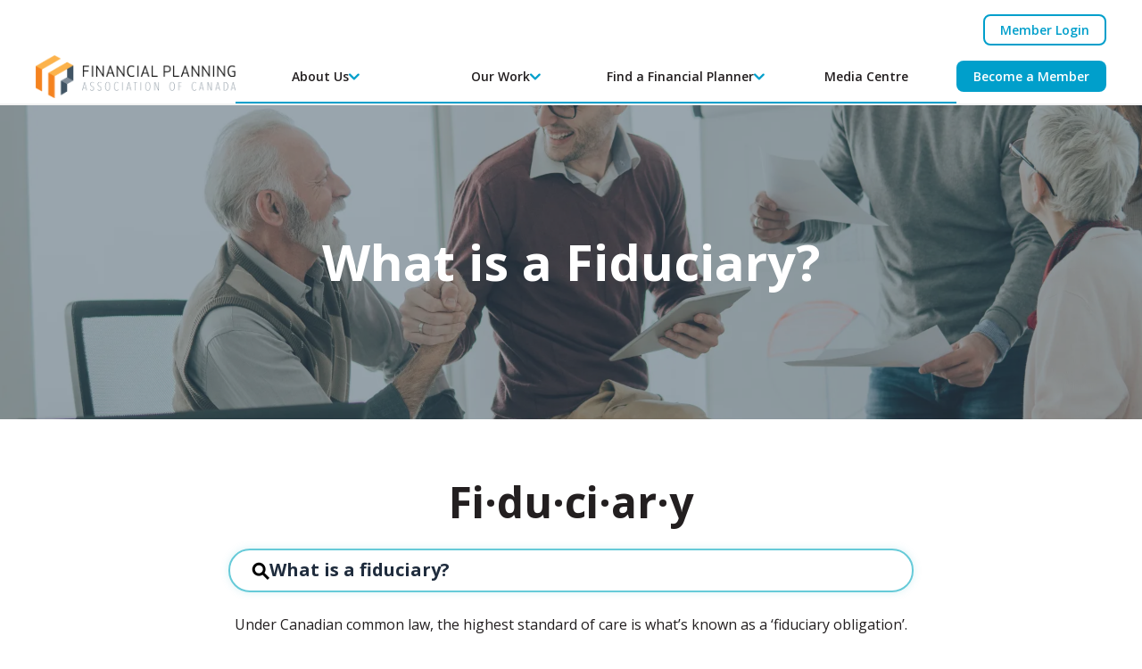

--- FILE ---
content_type: text/html
request_url: https://www.fpassociation.ca/the-fiduciary-pledge
body_size: 8482
content:
<!DOCTYPE html><!-- Last Published: Mon Jan 19 2026 07:28:30 GMT+0000 (Coordinated Universal Time) --><html data-wf-domain="www.fpassociation.ca" data-wf-page="64238bfede83377f9cef6f13" data-wf-site="64147cf728122f8644dd0b40" lang="en-CA"><head><meta charset="utf-8"/><title>Understanding Fiduciary Duty with FPAC</title><link rel="alternate" hrefLang="x-default" href="https://www.fpassociation.ca/the-fiduciary-pledge"/><link rel="alternate" hrefLang="en-CA" href="https://www.fpassociation.ca/the-fiduciary-pledge"/><link rel="alternate" hrefLang="fr-CA" href="https://www.fpassociation.ca/fr/the-fiduciary-pledge"/><meta content="Understand fiduciary duty with FPAC&#x27;s Pledge—committing financial planners to client care, trust, and integrity. Join our ethical standard." name="description"/><meta content="Understanding Fiduciary Duty with FPAC" property="og:title"/><meta content="Understand fiduciary duty with FPAC&#x27;s Pledge—committing financial planners to client care, trust, and integrity. Join our ethical standard." property="og:description"/><meta content="Understanding Fiduciary Duty with FPAC" property="twitter:title"/><meta content="Understand fiduciary duty with FPAC&#x27;s Pledge—committing financial planners to client care, trust, and integrity. Join our ethical standard." property="twitter:description"/><meta property="og:type" content="website"/><meta content="summary_large_image" name="twitter:card"/><meta content="width=device-width, initial-scale=1" name="viewport"/><meta content="shYJI2Bny2GO-IVRUVra3t4P8UhcVlwJU9Awn7P1ggc" name="google-site-verification"/><link href="https://cdn.prod.website-files.com/64147cf728122f8644dd0b40/css/fpac.webflow.shared.71de61780.css" rel="stylesheet" type="text/css" integrity="sha384-cd5heAPzJSXCEXk3wKS1bAu0Siamhk/Br5M3H6FpWWJ6L19rYal3excfkj8NWQEY" crossorigin="anonymous"/><link href="https://fonts.googleapis.com" rel="preconnect"/><link href="https://fonts.gstatic.com" rel="preconnect" crossorigin="anonymous"/><script src="https://ajax.googleapis.com/ajax/libs/webfont/1.6.26/webfont.js" type="text/javascript"></script><script type="text/javascript">WebFont.load({  google: {    families: ["Open Sans:300,300italic,400,400italic,600,600italic,700,700italic,800,800italic","Bitter:400,700,400italic"]  }});</script><script type="text/javascript">!function(o,c){var n=c.documentElement,t=" w-mod-";n.className+=t+"js",("ontouchstart"in o||o.DocumentTouch&&c instanceof DocumentTouch)&&(n.className+=t+"touch")}(window,document);</script><link href="https://cdn.prod.website-files.com/64147cf728122f8644dd0b40/6536957c59dbc8993cc4d905_FPAC%20Favicon.png" rel="shortcut icon" type="image/x-icon"/><link href="https://cdn.prod.website-files.com/64147cf728122f8644dd0b40/65369574d23fa955620d1435_FPAC%20Webclip.png" rel="apple-touch-icon"/><link href="https://www.fpassociation.ca/the-fiduciary-pledge" rel="canonical"/><!-- Outseta script for every page --> 
<script>
var o_options = {
domain: 'fpacanada.outseta.com',
nocode: {
authMode: 'oidc',
},
};
</script>

<script src="https://cdn.outseta.com/outseta.min.js"
        data-options="o_options">
</script>



<script src="https://cdn.outseta.com/emailsignup.min.js" defer></script>


<!-- Webflow Designer: Taylen Sather, Aryze Design https://aryzedesign.com/ --> 
<!-- Webflow Partner: Eric Unger, North Designs http://northdesigns.ca --> 
<!-- Fathom analytics -->
                <script src="https://cdn.usefathom.com/script.js" data-site="NMZYISTN" defer></script>
                <!-- / Fathom -->


<!-- Weglot -->
<link rel="alternate" hreflang="en" href="https://www.fpassociation.ca">
<link rel="alternate" hreflang="fr" href="https://fr.fpassociation.ca">
<script type="text/javascript" src="https://cdn.weglot.com/weglot.min.js"></script>
<script>
    Weglot.initialize({
        api_key: 'wg_085e1ebbd039699edb2434bd18b07c446'
    });
</script>
              
<!-- Google Tag Manager -->
<script>(function(w,d,s,l,i){w[l]=w[l]||[];w[l].push({'gtm.start':
new Date().getTime(),event:'gtm.js'});var f=d.getElementsByTagName(s)[0],
j=d.createElement(s),dl=l!='dataLayer'?'&l='+l:'';j.async=true;j.src=
'https://www.googletagmanager.com/gtm.js?id='+i+dl;f.parentNode.insertBefore(j,f);
})(window,document,'script','dataLayer','GTM-5JFP7VZT');</script>
<!-- End Google Tag Manager --></head><body><div class="global-styles w-embed"><style>

/* Make text look crisper and more legible in all browsers */
body {
  -webkit-font-smoothing: antialiased;
  -moz-osx-font-smoothing: grayscale;
  font-smoothing: antialiased;
  text-rendering: optimizeLegibility;
}

/* Focus state style for keyboard navigation for the focusable elements */
*[tabindex]:focus-visible,
  input[type="file"]:focus-visible {
   outline: 0.125rem solid #4d65ff;
   outline-offset: 0.125rem;
}

/* Get rid of top margin on first element in any rich text element */
.w-richtext > :not(div):first-child, .w-richtext > div:first-child > :first-child {
  margin-top: 0 !important;
}

/* Get rid of bottom margin on last element in any rich text element */
.w-richtext>:last-child, .w-richtext ol li:last-child, .w-richtext ul li:last-child {
	margin-bottom: 0 !important;
}

/* Prevent all click and hover interaction with an element */
.pointer-events-off {
	pointer-events: none;
}

/* Enables all click and hover interaction with an element */
.pointer-events-on {
  pointer-events: auto;
}

/* Make sure containers never lose their center alignment */
.container-medium,.container-small, .container-large {
	margin-right: auto !important;
  margin-left: auto !important;
}

/* Apply "..." after 3 lines of text */
.text-style-3lines {
	display: -webkit-box;
	overflow: hidden;
	-webkit-line-clamp: 3;
	-webkit-box-orient: vertical;
}

/* Apply "..." after 2 lines of text */
.text-style-2lines {
	display: -webkit-box;
	overflow: hidden;
	-webkit-line-clamp: 2;
	-webkit-box-orient: vertical;
}

/* Apply "..." after 1 lines of text */
.text-style-1lines {
	display: -webkit-box;
	overflow: hidden;
	-webkit-line-clamp: 1;
	-webkit-box-orient: vertical;
}

/* Adds inline flex display */
.display-inlineflex {
  display: inline-flex;
}

/* These classes are never overwritten */
.hide {
  display: none !important;
}

@media screen and (max-width: 991px) {
    .hide, .hide-tablet {
        display: none !important;
    }
}
  @media screen and (max-width: 767px) {
    .hide-mobile-landscape{
      display: none !important;
    }
}
  @media screen and (max-width: 479px) {
    .hide-mobile{
      display: none !important;
    }
}

</style></div><div id="Top" class="secondary-nav-bar"><div class="padding-global"><div class="secondary-nav-bar-container"><div class="nav-button-wrapper"><div class="nav-button-wrapper"><a data-o-anonymous="1" href="https://fpacanada.outseta.com/auth#o-authorized" target="_blank" class="button-s-outlined-blue w-button">Member Login</a><a data-o-authenticated="1" href="/account/dashboard" class="button-s-outlined-blue w-button">Dashboard</a></div></div></div></div></div><nav id="NavBar" class="nav-wrap"><div data-collapse="medium" data-animation="default" data-duration="400" data-easing="ease" data-easing2="ease" role="banner" class="nav w-nav"><div class="nav-full"><div class="nav-container"><a href="/" class="nav-logo-link w-inline-block"><img src="https://cdn.prod.website-files.com/64147cf728122f8644dd0b40/64147d121af7c5e8ff5c543a_FPACLogoWide.webp" loading="lazy" sizes="239.9140625px" srcset="https://cdn.prod.website-files.com/64147cf728122f8644dd0b40/64147d121af7c5e8ff5c543a_FPACLogoWide-p-500.png 500w, https://cdn.prod.website-files.com/64147cf728122f8644dd0b40/64147d121af7c5e8ff5c543a_FPACLogoWide-p-800.png 800w, https://cdn.prod.website-files.com/64147cf728122f8644dd0b40/64147d121af7c5e8ff5c543a_FPACLogoWide-p-1080.png 1080w, https://cdn.prod.website-files.com/64147cf728122f8644dd0b40/64147d121af7c5e8ff5c543a_FPACLogoWide-p-1600.png 1600w, https://cdn.prod.website-files.com/64147cf728122f8644dd0b40/64147d121af7c5e8ff5c543a_FPACLogoWide.webp 3103w" alt="Financial Planning Association of Canada Logo" class="nav-image"/></a><div class="nav-right"><div class="nav-menu"><div data-hover="true" data-delay="0" class="dropdown w-dropdown"><div class="dropdown-toggle-hover w-dropdown-toggle"><div>About Us</div><div class="dropdown-arrow"><img src="https://cdn.prod.website-files.com/64147cf728122f8644dd0b40/64487f1042284b406030b045_7.svg" loading="lazy" alt="" class="image"/></div><div class="nav-line"></div></div><nav class="dropdown-list-full-hover w-dropdown-list"><div class="dropdown-card"><div class="column-card"><a href="/our-mission-vision" class="nav-link-item w-inline-block"><div class="nav-text-wrapper"><div>Our Mission &amp; Vision</div></div></a><a href="/our-values-charter" class="nav-link-item w-inline-block"><div class="nav-text-wrapper"><div>Our Values &amp; Charter</div></div></a><a href="/the-fiduciary-pledge" aria-current="page" class="nav-link-item w-inline-block w--current"><div class="nav-text-wrapper"><div>The Fiduciary Pledge</div></div></a><a href="/our-community" class="nav-link-item w-inline-block"><div class="nav-text-wrapper"><div>Our Community</div></div></a><a href="/board-executive" class="nav-link-item w-inline-block"><div class="nav-text-wrapper"><div>Board &amp; Executive</div></div></a><a href="/membership-standards" class="nav-link-item w-inline-block"><div class="nav-text-wrapper"><div>Membership Standards</div></div></a><a href="mailto:member-inquiries@fpassociation.ca?subject=Contact%20Us%20Inquiry" class="nav-link-item w-inline-block"><div class="nav-text-wrapper"><div>Contact Us</div></div></a></div></div></nav></div><div data-hover="true" data-delay="0" class="dropdown w-dropdown"><div class="dropdown-toggle-hover w-dropdown-toggle"><div>Our Work</div><div class="dropdown-arrow"><img src="https://cdn.prod.website-files.com/64147cf728122f8644dd0b40/64487f1042284b406030b045_7.svg" loading="lazy" alt="" class="image"/></div><div class="nav-line"></div></div><nav class="dropdown-list-full-hover w-dropdown-list"><div class="dropdown-card"><div class="column-card"><a href="/advocacy-objectives" class="nav-link-item w-inline-block"><div class="nav-text-wrapper"><div>Advocacy &amp; Objectives</div></div></a><a href="/projects-initiatives" class="nav-link-item w-inline-block"><div class="nav-text-wrapper"><div>Projects &amp; Initiatives</div></div></a><a href="/partners-sponsors" class="nav-link-item w-inline-block"><div class="nav-text-wrapper"><div>Partners &amp; Sponsors</div></div></a><a href="/national-financial-planning-awards-nfpas" class="nav-link-item w-inline-block"><div class="nav-text-wrapper"><div>National Financial Planning Awards (NFPA) 2026</div></div></a><a href="/faq" class="nav-link-item w-inline-block"><div class="nav-text-wrapper"><div>FAQ</div></div></a></div></div></nav></div><div data-hover="true" data-delay="0" class="dropdown w-dropdown"><div class="dropdown-toggle-hover w-dropdown-toggle"><div>Find a Financial Planner</div><div class="dropdown-arrow"><img src="https://cdn.prod.website-files.com/64147cf728122f8644dd0b40/64487f1042284b406030b045_7.svg" loading="lazy" alt="" class="image"/></div><div class="nav-line"></div></div><nav class="dropdown-list-full-hover w-dropdown-list"><div class="dropdown-card"><div class="column-card"><a href="/members" class="nav-link-item w-inline-block"><div class="nav-text-wrapper"><div>Members Directory</div></div></a><a href="/why-you-need-a-financial-planner" class="nav-link-item w-inline-block"><div class="nav-text-wrapper"><div>Why you need a Financial Planner</div></div></a><a href="/why-choose-an-fpac-member" class="nav-link-item w-inline-block"><div class="nav-text-wrapper"><div>Why Choose an FPAC member</div></div></a><a href="/pro-bono-financial-planning" class="nav-link-item w-inline-block"><div class="nav-text-wrapper"><div>Pro Bono Financial Planning</div></div></a></div></div></nav></div><a data-w-id="4f3e5922-848c-1f84-de96-47deb421ff99" href="/media-centre" class="nav-link-wrap w-inline-block"><div class="nav-link"><div>Media Centre</div><div class="nav-line"></div></div></a></div><div class="nav-button-wrapper"><a href="/become-a-member-today" class="button-s-blue w-button">Become a Member</a></div></div></div></div></div><div data-collapse="medium" data-animation="default" data-duration="400" data-easing="ease-out" data-easing2="ease-out" data-w-id="12615192-b89f-188c-df1d-5c993ee44626" role="banner" class="nav-mobile w-nav"><div class="nav-container-mobile"><a href="/" class="fpac-logomark-nav w-inline-block"><img src="https://cdn.prod.website-files.com/64147cf728122f8644dd0b40/64147d121af7c58dfc5c5445_FPACLogoMark.svg" loading="lazy" alt="Financial Planning Association of Canada Small Logo" class="image"/></a><a href="/" class="nav-logo-link w-inline-block"><img src="https://cdn.prod.website-files.com/64147cf728122f8644dd0b40/64147d121af7c5e8ff5c543a_FPACLogoWide.webp" loading="lazy" sizes="239.9140625px" srcset="https://cdn.prod.website-files.com/64147cf728122f8644dd0b40/64147d121af7c5e8ff5c543a_FPACLogoWide-p-500.png 500w, https://cdn.prod.website-files.com/64147cf728122f8644dd0b40/64147d121af7c5e8ff5c543a_FPACLogoWide-p-800.png 800w, https://cdn.prod.website-files.com/64147cf728122f8644dd0b40/64147d121af7c5e8ff5c543a_FPACLogoWide-p-1080.png 1080w, https://cdn.prod.website-files.com/64147cf728122f8644dd0b40/64147d121af7c5e8ff5c543a_FPACLogoWide-p-1600.png 1600w, https://cdn.prod.website-files.com/64147cf728122f8644dd0b40/64147d121af7c5e8ff5c543a_FPACLogoWide.webp 3103w" alt="Financial Planning Association of Canada Logo" class="nav-logo"/></a><div class="nav-button-wrapper"><a href="/become-a-member-today" class="button-s-blue w-button">Become a Member</a><div class="nav-menu-button-full w-nav-button"><div class="menu-icon"><div class="menu-icon-line-top"></div><div class="menu-icon-line-middle"></div><div class="menu-icon-line-bottom"></div></div></div></div><nav role="navigation" class="mobile-nav w-nav-menu"><div data-delay="0" data-hover="false" class="nav-dropdown-mobile w-dropdown"><div class="mobile-toggle-down w-dropdown-toggle"><div>About Us</div><div class="dropdown-arrow"><img src="https://cdn.prod.website-files.com/64147cf728122f8644dd0b40/64487f1042284b406030b045_7.svg" loading="lazy" alt="" class="image"/></div></div><nav class="dropdown-list-mob w-dropdown-list"><div class="column-card"><a href="/our-mission-vision" class="nav-link-item w-inline-block"><div class="nav-text-wrapper"><div>Our Mission &amp; Vision</div></div></a><a href="/our-values-charter" class="nav-link-item w-inline-block"><div class="nav-text-wrapper"><div>Our Values &amp; Charter</div></div></a><a href="/the-fiduciary-pledge" aria-current="page" class="nav-link-item w-inline-block w--current"><div class="nav-text-wrapper"><div>The Fiduciary Pledge</div></div></a><a href="/our-community" class="nav-link-item w-inline-block"><div class="nav-text-wrapper"><div>Our Community</div></div></a><a href="/board-executive" class="nav-link-item w-inline-block"><div class="nav-text-wrapper"><div>Board &amp; Executive</div></div></a><a href="/membership-standards" class="nav-link-item w-inline-block"><div class="nav-text-wrapper"><div>Membership Standards</div></div></a><a href="mailto:member-inquiries@fpassociation.ca?subject=Contact%20Us%20Inquiry" class="nav-link-item w-inline-block"><div class="nav-text-wrapper"><div>Contact Us</div></div></a></div></nav></div><div data-delay="0" data-hover="false" class="nav-dropdown-mobile w-dropdown"><div class="mobile-toggle-down w-dropdown-toggle"><div>Our Work</div><div class="dropdown-arrow"><img src="https://cdn.prod.website-files.com/64147cf728122f8644dd0b40/64487f1042284b406030b045_7.svg" loading="lazy" alt="" class="image"/></div></div><nav class="dropdown-list-mob w-dropdown-list"><div class="column-card"><a href="/advocacy-objectives" class="nav-link-item w-inline-block"><div class="nav-text-wrapper"><div>Advocacy &amp; Objectives</div></div></a><a href="/projects-initiatives" class="nav-link-item w-inline-block"><div class="nav-text-wrapper"><div>Projects &amp; Initiatives</div></div></a><a href="/partners-sponsors" class="nav-link-item w-inline-block"><div class="nav-text-wrapper"><div>Partners &amp; Sponsors</div></div></a><a href="/national-financial-planning-awards-nfpas" class="nav-link-item w-inline-block"><div class="nav-text-wrapper"><div>National Financial Planning Awards (NFPA) 2026</div></div></a><a href="/faq" class="nav-link-item w-inline-block"><div class="nav-text-wrapper"><div>FAQ</div></div></a></div></nav></div><div data-delay="0" data-hover="false" class="nav-dropdown-mobile w-dropdown"><div class="mobile-toggle-down w-dropdown-toggle"><div>Find a Financial Planner</div><div class="dropdown-arrow"><img src="https://cdn.prod.website-files.com/64147cf728122f8644dd0b40/64487f1042284b406030b045_7.svg" loading="lazy" alt="" class="image"/></div></div><nav class="dropdown-list-mob w-dropdown-list"><div class="column-card"><a href="/members" class="nav-link-item w-inline-block"><div class="nav-text-wrapper"><div>Members Directory</div></div></a><a href="/why-you-need-a-financial-planner" class="nav-link-item w-inline-block"><div class="nav-text-wrapper"><div>Why you need a Financial Planner</div></div></a><a href="/why-choose-an-fpac-member" class="nav-link-item w-inline-block"><div class="nav-text-wrapper"><div>Why Choose an FPAC member</div></div></a><a href="/pro-bono-financial-planning" class="nav-link-item w-inline-block"><div class="nav-text-wrapper"><div>Pro Bono Financial Planning</div></div></a></div></nav></div><div class="mobile-nav-link"><div>Media Centre</div></div><div class="nav-button-wrapper-mobile"><a data-o-anonymous="1" href="https://fpacanada.outseta.com/auth#o-authorized" class="button-s-outlined-blue w-button">Member Login</a><a data-o-authenticated="1" href="/account/dashboard" class="button-s-outlined-blue w-button">Dashboard</a></div></nav></div></div></nav><div class="hero-image what-is-a-fiduciary"><div class="padding-global"><div class="padding-block"><div class="max-width-medium"><div class="text-align-center"><h2 class="heading-style-h1 text-color-white">What is a Fiduciary?</h2></div></div></div></div></div><div class="padding-global"><div class="padding-section-medium"><div class="container-small"><div class="text-align-center"><h2 class="heading-style-h2">Fi·du·ci·ar·y</h2><div class="space-medium"></div><div class="search-bar"><div class="search-icon-wrap"><img src="https://cdn.prod.website-files.com/64147cf728122f8644dd0b40/642216db2431f75dc06af046_SVG%20Icons%20(3).svg" loading="lazy" alt="Search Icon" class="image"/></div><div class="text-title">What is a fiduciary?</div></div><div class="space-medium"></div><div class="rich-text w-richtext"><p>Under Canadian common law, the highest standard of care is what’s known as a ‘fiduciary obligation’.</p><p>It’s an obligation to put the best interests of another person, the beneficiary, ahead of any other consideration.</p><p>Doctors and patients, lawyers and clients, parents and children — these are examples of ‘fiduciary relationships’.</p></div><div class="space-large"></div><h2 class="heading-style-h3">Why this matters to FPAC</h2><div class="space-small"></div><div class="rich-text w-richtext"><p>In all kinds of situations where a person or a professional (the fiduciary) has decision-making power over someone who could be vulnerable to that power, such as a patient or client — the beneficiary — the law upholds the fiduciary standard of care.</p><p>But when it comes to financial planning, so far this isn’t the case.</p><p>We believe that financial planners can have an outsized positive impact on the lives of their clients — but they can have a negative one too.</p></div><div class="space-large"></div><h2 class="heading-style-h3"><em>The Fiduciary Pledge</em></h2><div class="space-small"></div><div class="rich-text w-richtext"><p>As an organization, FPAC believes that this situation is unacceptable, and leaves Canadians vulnerable to unscrupulous dealings.</p><p>That’s why, whenever an advisor joins FPAC as a member, they must take <strong><em>The Fiduciary Pledge</em></strong>.</p><p>While it’s not the law, it’s a promise all FPAC members make, as role models within the industry, one on which our membership depends.</p></div><div class="space-large"></div><div class="container-small"><div class="text-align-center"><h2 class="heading-style-h3"><em>Read The Pledge</em></h2><div class="space-medium"></div><div class="text-size-regular"><em>&quot;I pledge to act as a fiduciary in all my dealings with my clients. By making this pledge, I am promising:</em></div><div class="space-medium"></div></div><div class="max-width-large"><div class="number-wrapper"><div class="number-content-organizer"><div class="text-title">1</div><div class="line"></div><div class="text-size-regular"><em>To put the needs of clients first, ahead of my needs or the needs of any other party.</em></div></div><div class="number-content-organizer"><div class="text-title">2</div><div class="line"></div><div class="text-size-regular"><em>To work to help my clients achieve their goals and dreams by acting with the skill, care, prudence, diligence, loyalty and good judgement of a fiduciary, rooting my professional practice in evidence-based advice.</em></div></div><div class="number-content-organizer"><div class="text-title">3</div><div class="line"></div><div class="text-size-regular"><em>To avoid and minimize conflicts of interest, and to manage and disclose those conflicts which cannot be avoided. </em></div></div><div class="number-content-organizer"><div class="text-title">4</div><div class="line"></div><div class="text-size-regular"><em>To fully and transparently disclose all sources of my compensation in all of my dealings with clients. </em></div></div><div class="number-content-organizer"><div class="text-title">5</div><div class="line"></div><div class="text-size-regular"><em>To uphold the code(s) of conduct of the issuing body of my financial planning designation, and to continuously work to improve my skills and practice, and the financial planning industry as a whole.</em></div></div><div class="number-content-organizer"><div class="text-title">6</div><div class="line"></div><div class="text-size-regular"><em>To encourage other financial planners to uphold the standards and values embodied by this Association, and to aid this and subsequent generations of financial planners to fulfill the Association’s vision for the financial planning industry. </em></div></div><div class="number-content-organizer"><div class="text-title">7</div><div class="line"></div><div class="text-size-regular"><em>And to help to build awareness of the good that financial planners can do for their clients.”<br/></em></div></div></div></div></div><div class="space-medium"></div><div class="button-wrapper"><a href="/members" class="button-s-blue w-button">Find a Financial Planner</a><a href="/become-a-member-today" class="button-s-outlined-blue w-button">Apply for Membership</a></div></div></div></div></div><div class="padding-cta"><div class="newsletter-wrapper"><div class="gmail-laptop-wrapper"><img src="https://cdn.prod.website-files.com/64147cf728122f8644dd0b40/64147d121af7c5e97e5c5442_GmailLaptop.webp" loading="lazy" sizes="100vw" srcset="https://cdn.prod.website-files.com/64147cf728122f8644dd0b40/64147d121af7c5e97e5c5442_GmailLaptop-p-500.png 500w, https://cdn.prod.website-files.com/64147cf728122f8644dd0b40/64147d121af7c5e97e5c5442_GmailLaptop.webp 540w" alt="MacBook Displaying Google Login" class="image"/></div><div class="newsletter-content"><h2 class="heading-style-h3 text-color-white">Subscribe to our Newsletter</h2><div class="space-small"></div><div class="text-size-small text-color-white">Sign up for our monthly email sharing FPAC news, events, education opportunities, media coverage, and more.<br/></div><div class="space-small"></div><div class="newsletter-form w-form"><form id="wf-form-Newsletter-Form" name="wf-form-Newsletter-Form" data-name="Newsletter Form" action="https://fpacanada.outseta.com/email/lists/y9g86jWM/subscribe" method="post" data-wf-page-id="64238bfede83377f9cef6f13" data-wf-element-id="d5df2220-9c6a-3233-eece-0c2c5fead9ea" data-turnstile-sitekey="0x4AAAAAAAQTptj2So4dx43e"><div class="w-layout-grid newsletter-form-organizer"><div id="w-node-d5df2220-9c6a-3233-eece-0c2c5fead9ec-5fead9dd" class="newsletter-block"><input class="form-field w-input" maxlength="256" name="First-Name" data-name="First Name" placeholder="First Name" type="text" id="First-Name" required=""/></div><div id="w-node-d5df2220-9c6a-3233-eece-0c2c5fead9ee-5fead9dd" class="newsletter-block"><input class="form-field w-input" maxlength="256" name="Last-Name" data-name="Last Name" placeholder="Last Name" type="text" id="Last-Name" required=""/></div><div id="w-node-d5df2220-9c6a-3233-eece-0c2c5fead9f0-5fead9dd" class="newsletter-block"><input class="form-field w-input" maxlength="256" name="Email" data-name="Email" placeholder="Email Address" type="email" id="Email" required=""/></div><div id="w-node-_83839720-e800-24b4-fa93-eacd2cf386f6-5fead9dd" class="newsletter-block"><label class="w-checkbox checkbox-field"><div class="w-checkbox-input w-checkbox-input--inputType-custom checkbox w--redirected-checked"></div><input type="checkbox" name="Permission" id="Permission" data-name="Permission" required="" style="opacity:0;position:absolute;z-index:-1" checked=""/><span class="checkbox-text text-color-white w-form-label" for="Permission">I give permission to store my personal data</span></label></div><div id="w-node-d5df2220-9c6a-3233-eece-0c2c5fead9f2-5fead9dd" class="newsletter-block"><input type="submit" data-wait="Please wait..." class="button-s-outlined-white w-button" value="Submit"/></div></div></form><div class="form-success-message w-form-done"><div>Thank you! Your submission has been received!</div></div><div class="form-error-message w-form-fail"><div>Oops! Something went wrong while submitting the form.</div></div></div></div></div></div><div class="footer"><div class="full-footer-wrap"><div class="footer-flex"><div class="footer-column-1"><a href="/" class="footer-logo-link w-inline-block"><img src="https://cdn.prod.website-files.com/64147cf728122f8644dd0b40/64147d121af7c5e8ff5c543a_FPACLogoWide.webp" loading="lazy" sizes="239.9140625px" srcset="https://cdn.prod.website-files.com/64147cf728122f8644dd0b40/64147d121af7c5e8ff5c543a_FPACLogoWide-p-500.png 500w, https://cdn.prod.website-files.com/64147cf728122f8644dd0b40/64147d121af7c5e8ff5c543a_FPACLogoWide-p-800.png 800w, https://cdn.prod.website-files.com/64147cf728122f8644dd0b40/64147d121af7c5e8ff5c543a_FPACLogoWide-p-1080.png 1080w, https://cdn.prod.website-files.com/64147cf728122f8644dd0b40/64147d121af7c5e8ff5c543a_FPACLogoWide-p-1600.png 1600w, https://cdn.prod.website-files.com/64147cf728122f8644dd0b40/64147d121af7c5e8ff5c543a_FPACLogoWide.webp 3103w" alt="Financial Planning Association of Canada Logo" class="image"/></a><a href="#" class="footer-text">admin@fpassociation.ca</a><p id="w-node-a5df16ad-90b8-e699-1073-8be5e99c7e55-e99c7e4b" class="footer-text">Toronto, ON</p><div class="social-links-wrapper"><a href="https://twitter.com/fpacanada" target="_blank" class="social-media-link w-inline-block"><img src="https://cdn.prod.website-files.com/64147cf728122f8644dd0b40/65368e212d3ad6aa74880be0_X%20FPAC.svg" loading="lazy" alt="FPAC X Logo" class="image"/></a><a href="https://www.facebook.com/fpassociationcanada" target="_blank" class="social-media-link w-inline-block"><img src="https://cdn.prod.website-files.com/64147cf728122f8644dd0b40/65368e213e7904442342d767_Facebook%20FPAC.svg" loading="lazy" alt="FPAC FaceBook Logo" class="image"/></a><a href="https://www.linkedin.com/company/financial-planning-association-of-canada" target="_blank" class="social-media-link w-inline-block"><img src="https://cdn.prod.website-files.com/64147cf728122f8644dd0b40/65368e21acb403168db62855_LinkedIn%20FPAC.svg" loading="lazy" alt="FPAC LinkedIn Logo" class="image"/></a></div></div><div class="footer-column-2"><div class="footer-grid-content"><div id="w-node-a5df16ad-90b8-e699-1073-8be5e99c7e64-e99c7e4b" class="footer-content-wrap"><h2 class="footer-heading">About Us</h2><a href="/our-mission-vision" class="footer-link-wrapper w-inline-block"><div>Our Mission &amp; Vision</div></a><a href="/our-values-charter" class="footer-link-wrapper w-inline-block"><div>Our Values &amp; Charter</div></a><a href="/the-fiduciary-pledge" aria-current="page" class="footer-link-wrapper w-inline-block w--current"><div>The Fiduciary Pledge</div></a><a href="/our-community" class="footer-link-wrapper w-inline-block"><div>Our Community</div></a><a href="/board-executive" class="footer-link-wrapper w-inline-block"><div>Board &amp; Executive</div></a><a href="/membership-standards" class="footer-link-wrapper w-inline-block"><div>Membership Standards</div></a><a href="mailto:member-inquiries@fpassociation.ca?subject=Contact%20Us%20Inquiry" class="footer-link-wrapper w-inline-block"><div>Contact Us</div></a></div><div id="w-node-a5df16ad-90b8-e699-1073-8be5e99c7e85-e99c7e4b" class="footer-content-wrap"><h2 class="footer-heading">Our Work</h2><a href="/advocacy-objectives" class="footer-link-wrapper w-inline-block"><div>Advocacy &amp; Objectives</div></a><a href="/projects-initiatives" class="footer-link-wrapper w-inline-block"><div>Projects &amp; Initiatives</div></a><a href="/partners-sponsors" class="footer-link-wrapper w-inline-block"><div>Partners &amp; Sponsors</div></a><a href="/fpac-awards" class="footer-link-wrapper w-inline-block"><div>FPAC Awards</div></a><a href="/faq" class="footer-link-wrapper w-inline-block"><div>FAQ</div></a></div><div id="w-node-a5df16ad-90b8-e699-1073-8be5e99c7ea6-e99c7e4b" class="footer-content-wrap"><h2 class="footer-heading">Find a Financial Planner</h2><a href="/members" class="footer-link-wrapper w-inline-block"><div>Members Directory</div></a><a href="/why-you-need-a-financial-planner" class="footer-link-wrapper w-inline-block"><div>Why you need a Financial Planner</div></a><a href="/why-choose-an-fpac-member" class="footer-link-wrapper w-inline-block"><div>Why choose an FPAC member</div></a><a href="/pro-bono-financial-planning" class="footer-link-wrapper w-inline-block"><div>Pro Bono Financial Planning</div></a></div><div id="w-node-a5df16ad-90b8-e699-1073-8be5e99c7e97-e99c7e4b" class="footer-content-wrap"><h2 class="footer-heading">Media Centre</h2><a href="/media-centre" class="footer-link-wrapper w-inline-block"><div>Media Centre</div></a><a href="/become-a-member-today" class="footer-link-wrapper w-inline-block"><div>Become a Member Today</div></a></div></div></div></div><div class="bottom-footer-wrap"><div class="footer-disclosure">© 2019 - 2025 All Rights Reserved. The Financial Planning Association of Canada™ and FPAC™<br/></div><div class="footer-button-wrapper"><a href="#Top" class="button-s-blue w-button">Back to Top</a></div></div><div class="credit-organizer"><a id="aryze" href="https://aryzedesign.com/" target="_blank" class="made-by-wrapper w-inline-block"><div class="made-by-text">Designed by</div><div class="aryze-logo"><div class="aryze-bird"><img src="https://cdn.prod.website-files.com/64147cf728122f8644dd0b40/65369722fb26b3edb5cdaa4c_Aryze%20Logomark%20Color.svg" loading="lazy" alt="Aryze Design Logo Mark" class="aryze-image"/></div><div class="aryze-text"><img src="https://cdn.prod.website-files.com/64147cf728122f8644dd0b40/65369722fb26b3edb5cdaa4b_Aryze%20Logo%20Text%20Color.svg" loading="lazy" alt="Aryze Design Logo Text" class="aryze-image"/></div></div></a></div></div></div><script src="https://d3e54v103j8qbb.cloudfront.net/js/jquery-3.5.1.min.dc5e7f18c8.js?site=64147cf728122f8644dd0b40" type="text/javascript" integrity="sha256-9/aliU8dGd2tb6OSsuzixeV4y/faTqgFtohetphbbj0=" crossorigin="anonymous"></script><script src="https://cdn.prod.website-files.com/64147cf728122f8644dd0b40/js/webflow.schunk.36b8fb49256177c8.js" type="text/javascript" integrity="sha384-4abIlA5/v7XaW1HMXKBgnUuhnjBYJ/Z9C1OSg4OhmVw9O3QeHJ/qJqFBERCDPv7G" crossorigin="anonymous"></script><script src="https://cdn.prod.website-files.com/64147cf728122f8644dd0b40/js/webflow.schunk.702b79be8f142467.js" type="text/javascript" integrity="sha384-XqWhizpKdRWYpJv+yCMp3PUWis1kMkmJdousrj0/tY9IGvTyg40mKLvipue0mQAD" crossorigin="anonymous"></script><script src="https://cdn.prod.website-files.com/64147cf728122f8644dd0b40/js/webflow.3cceebed.715a2bb50b40e89f.js" type="text/javascript" integrity="sha384-nDK5HsqgVt3+fwuh8+Y4J6UB4RmwosSuT25JgnFUGab4kna7y47xu1hIlEsZSgzt" crossorigin="anonymous"></script><script type="text/javascript">
  _linkedin_partner_id = "6823084";
  window._linkedin_data_partner_ids = window._linkedin_data_partner_ids || [];
  window._linkedin_data_partner_ids.push(_linkedin_partner_id);
</script>
<script type="text/javascript">
  (function(l) {
    if (!l){
      window.lintrk = function(a,b){window.lintrk.q.push([a,b])};
      window.lintrk.q=[];
    }
    var s = document.getElementsByTagName("script")[0];
    var b = document.createElement("script");
    b.type = "text/javascript";
    b.async = true;
    b.src = "https://snap.licdn.com/li.lms-analytics/insight.min.js";
    s.parentNode.insertBefore(b, s);
  })(window.lintrk);
</script>
<noscript>
  <img height="1" width="1" style="display:none;" alt="" src="https://px.ads.linkedin.com/collect/?pid=6823084&fmt=gif" />
</noscript>

<!-- Google Tag Manager (noscript) -->
<noscript><iframe src="https://www.googletagmanager.com/ns.html?id=GTM-5JFP7VZT"
height="0" width="0" style="display:none;visibility:hidden"></iframe></noscript>
<!-- End Google Tag Manager (noscript) --></body></html>

--- FILE ---
content_type: text/css
request_url: https://cdn.prod.website-files.com/64147cf728122f8644dd0b40/css/fpac.webflow.shared.71de61780.css
body_size: 26636
content:
html {
  -webkit-text-size-adjust: 100%;
  -ms-text-size-adjust: 100%;
  font-family: sans-serif;
}

body {
  margin: 0;
}

article, aside, details, figcaption, figure, footer, header, hgroup, main, menu, nav, section, summary {
  display: block;
}

audio, canvas, progress, video {
  vertical-align: baseline;
  display: inline-block;
}

audio:not([controls]) {
  height: 0;
  display: none;
}

[hidden], template {
  display: none;
}

a {
  background-color: #0000;
}

a:active, a:hover {
  outline: 0;
}

abbr[title] {
  border-bottom: 1px dotted;
}

b, strong {
  font-weight: bold;
}

dfn {
  font-style: italic;
}

h1 {
  margin: .67em 0;
  font-size: 2em;
}

mark {
  color: #000;
  background: #ff0;
}

small {
  font-size: 80%;
}

sub, sup {
  vertical-align: baseline;
  font-size: 75%;
  line-height: 0;
  position: relative;
}

sup {
  top: -.5em;
}

sub {
  bottom: -.25em;
}

img {
  border: 0;
}

svg:not(:root) {
  overflow: hidden;
}

hr {
  box-sizing: content-box;
  height: 0;
}

pre {
  overflow: auto;
}

code, kbd, pre, samp {
  font-family: monospace;
  font-size: 1em;
}

button, input, optgroup, select, textarea {
  color: inherit;
  font: inherit;
  margin: 0;
}

button {
  overflow: visible;
}

button, select {
  text-transform: none;
}

button, html input[type="button"], input[type="reset"] {
  -webkit-appearance: button;
  cursor: pointer;
}

button[disabled], html input[disabled] {
  cursor: default;
}

button::-moz-focus-inner, input::-moz-focus-inner {
  border: 0;
  padding: 0;
}

input {
  line-height: normal;
}

input[type="checkbox"], input[type="radio"] {
  box-sizing: border-box;
  padding: 0;
}

input[type="number"]::-webkit-inner-spin-button, input[type="number"]::-webkit-outer-spin-button {
  height: auto;
}

input[type="search"] {
  -webkit-appearance: none;
}

input[type="search"]::-webkit-search-cancel-button, input[type="search"]::-webkit-search-decoration {
  -webkit-appearance: none;
}

legend {
  border: 0;
  padding: 0;
}

textarea {
  overflow: auto;
}

optgroup {
  font-weight: bold;
}

table {
  border-collapse: collapse;
  border-spacing: 0;
}

td, th {
  padding: 0;
}

@font-face {
  font-family: webflow-icons;
  src: url("[data-uri]") format("truetype");
  font-weight: normal;
  font-style: normal;
}

[class^="w-icon-"], [class*=" w-icon-"] {
  speak: none;
  font-variant: normal;
  text-transform: none;
  -webkit-font-smoothing: antialiased;
  -moz-osx-font-smoothing: grayscale;
  font-style: normal;
  font-weight: normal;
  line-height: 1;
  font-family: webflow-icons !important;
}

.w-icon-slider-right:before {
  content: "";
}

.w-icon-slider-left:before {
  content: "";
}

.w-icon-nav-menu:before {
  content: "";
}

.w-icon-arrow-down:before, .w-icon-dropdown-toggle:before {
  content: "";
}

.w-icon-file-upload-remove:before {
  content: "";
}

.w-icon-file-upload-icon:before {
  content: "";
}

* {
  box-sizing: border-box;
}

html {
  height: 100%;
}

body {
  color: #333;
  background-color: #fff;
  min-height: 100%;
  margin: 0;
  font-family: Arial, sans-serif;
  font-size: 14px;
  line-height: 20px;
}

img {
  vertical-align: middle;
  max-width: 100%;
  display: inline-block;
}

html.w-mod-touch * {
  background-attachment: scroll !important;
}

.w-block {
  display: block;
}

.w-inline-block {
  max-width: 100%;
  display: inline-block;
}

.w-clearfix:before, .w-clearfix:after {
  content: " ";
  grid-area: 1 / 1 / 2 / 2;
  display: table;
}

.w-clearfix:after {
  clear: both;
}

.w-hidden {
  display: none;
}

.w-button {
  color: #fff;
  line-height: inherit;
  cursor: pointer;
  background-color: #3898ec;
  border: 0;
  border-radius: 0;
  padding: 9px 15px;
  text-decoration: none;
  display: inline-block;
}

input.w-button {
  -webkit-appearance: button;
}

html[data-w-dynpage] [data-w-cloak] {
  color: #0000 !important;
}

.w-code-block {
  margin: unset;
}

pre.w-code-block code {
  all: inherit;
}

.w-optimization {
  display: contents;
}

.w-webflow-badge, .w-webflow-badge > img {
  box-sizing: unset;
  width: unset;
  height: unset;
  max-height: unset;
  max-width: unset;
  min-height: unset;
  min-width: unset;
  margin: unset;
  padding: unset;
  float: unset;
  clear: unset;
  border: unset;
  border-radius: unset;
  background: unset;
  background-image: unset;
  background-position: unset;
  background-size: unset;
  background-repeat: unset;
  background-origin: unset;
  background-clip: unset;
  background-attachment: unset;
  background-color: unset;
  box-shadow: unset;
  transform: unset;
  direction: unset;
  font-family: unset;
  font-weight: unset;
  color: unset;
  font-size: unset;
  line-height: unset;
  font-style: unset;
  font-variant: unset;
  text-align: unset;
  letter-spacing: unset;
  -webkit-text-decoration: unset;
  text-decoration: unset;
  text-indent: unset;
  text-transform: unset;
  list-style-type: unset;
  text-shadow: unset;
  vertical-align: unset;
  cursor: unset;
  white-space: unset;
  word-break: unset;
  word-spacing: unset;
  word-wrap: unset;
  transition: unset;
}

.w-webflow-badge {
  white-space: nowrap;
  cursor: pointer;
  box-shadow: 0 0 0 1px #0000001a, 0 1px 3px #0000001a;
  visibility: visible !important;
  opacity: 1 !important;
  z-index: 2147483647 !important;
  color: #aaadb0 !important;
  overflow: unset !important;
  background-color: #fff !important;
  border-radius: 3px !important;
  width: auto !important;
  height: auto !important;
  margin: 0 !important;
  padding: 6px !important;
  font-size: 12px !important;
  line-height: 14px !important;
  text-decoration: none !important;
  display: inline-block !important;
  position: fixed !important;
  inset: auto 12px 12px auto !important;
  transform: none !important;
}

.w-webflow-badge > img {
  position: unset;
  visibility: unset !important;
  opacity: 1 !important;
  vertical-align: middle !important;
  display: inline-block !important;
}

h1, h2, h3, h4, h5, h6 {
  margin-bottom: 10px;
  font-weight: bold;
}

h1 {
  margin-top: 20px;
  font-size: 38px;
  line-height: 44px;
}

h2 {
  margin-top: 20px;
  font-size: 32px;
  line-height: 36px;
}

h3 {
  margin-top: 20px;
  font-size: 24px;
  line-height: 30px;
}

h4 {
  margin-top: 10px;
  font-size: 18px;
  line-height: 24px;
}

h5 {
  margin-top: 10px;
  font-size: 14px;
  line-height: 20px;
}

h6 {
  margin-top: 10px;
  font-size: 12px;
  line-height: 18px;
}

p {
  margin-top: 0;
  margin-bottom: 10px;
}

blockquote {
  border-left: 5px solid #e2e2e2;
  margin: 0 0 10px;
  padding: 10px 20px;
  font-size: 18px;
  line-height: 22px;
}

figure {
  margin: 0 0 10px;
}

figcaption {
  text-align: center;
  margin-top: 5px;
}

ul, ol {
  margin-top: 0;
  margin-bottom: 10px;
  padding-left: 40px;
}

.w-list-unstyled {
  padding-left: 0;
  list-style: none;
}

.w-embed:before, .w-embed:after {
  content: " ";
  grid-area: 1 / 1 / 2 / 2;
  display: table;
}

.w-embed:after {
  clear: both;
}

.w-video {
  width: 100%;
  padding: 0;
  position: relative;
}

.w-video iframe, .w-video object, .w-video embed {
  border: none;
  width: 100%;
  height: 100%;
  position: absolute;
  top: 0;
  left: 0;
}

fieldset {
  border: 0;
  margin: 0;
  padding: 0;
}

button, [type="button"], [type="reset"] {
  cursor: pointer;
  -webkit-appearance: button;
  border: 0;
}

.w-form {
  margin: 0 0 15px;
}

.w-form-done {
  text-align: center;
  background-color: #ddd;
  padding: 20px;
  display: none;
}

.w-form-fail {
  background-color: #ffdede;
  margin-top: 10px;
  padding: 10px;
  display: none;
}

label {
  margin-bottom: 5px;
  font-weight: bold;
  display: block;
}

.w-input, .w-select {
  color: #333;
  vertical-align: middle;
  background-color: #fff;
  border: 1px solid #ccc;
  width: 100%;
  height: 38px;
  margin-bottom: 10px;
  padding: 8px 12px;
  font-size: 14px;
  line-height: 1.42857;
  display: block;
}

.w-input::placeholder, .w-select::placeholder {
  color: #999;
}

.w-input:focus, .w-select:focus {
  border-color: #3898ec;
  outline: 0;
}

.w-input[disabled], .w-select[disabled], .w-input[readonly], .w-select[readonly], fieldset[disabled] .w-input, fieldset[disabled] .w-select {
  cursor: not-allowed;
}

.w-input[disabled]:not(.w-input-disabled), .w-select[disabled]:not(.w-input-disabled), .w-input[readonly], .w-select[readonly], fieldset[disabled]:not(.w-input-disabled) .w-input, fieldset[disabled]:not(.w-input-disabled) .w-select {
  background-color: #eee;
}

textarea.w-input, textarea.w-select {
  height: auto;
}

.w-select {
  background-color: #f3f3f3;
}

.w-select[multiple] {
  height: auto;
}

.w-form-label {
  cursor: pointer;
  margin-bottom: 0;
  font-weight: normal;
  display: inline-block;
}

.w-radio {
  margin-bottom: 5px;
  padding-left: 20px;
  display: block;
}

.w-radio:before, .w-radio:after {
  content: " ";
  grid-area: 1 / 1 / 2 / 2;
  display: table;
}

.w-radio:after {
  clear: both;
}

.w-radio-input {
  float: left;
  margin: 3px 0 0 -20px;
  line-height: normal;
}

.w-file-upload {
  margin-bottom: 10px;
  display: block;
}

.w-file-upload-input {
  opacity: 0;
  z-index: -100;
  width: .1px;
  height: .1px;
  position: absolute;
  overflow: hidden;
}

.w-file-upload-default, .w-file-upload-uploading, .w-file-upload-success {
  color: #333;
  display: inline-block;
}

.w-file-upload-error {
  margin-top: 10px;
  display: block;
}

.w-file-upload-default.w-hidden, .w-file-upload-uploading.w-hidden, .w-file-upload-error.w-hidden, .w-file-upload-success.w-hidden {
  display: none;
}

.w-file-upload-uploading-btn {
  cursor: pointer;
  background-color: #fafafa;
  border: 1px solid #ccc;
  margin: 0;
  padding: 8px 12px;
  font-size: 14px;
  font-weight: normal;
  display: flex;
}

.w-file-upload-file {
  background-color: #fafafa;
  border: 1px solid #ccc;
  flex-grow: 1;
  justify-content: space-between;
  margin: 0;
  padding: 8px 9px 8px 11px;
  display: flex;
}

.w-file-upload-file-name {
  font-size: 14px;
  font-weight: normal;
  display: block;
}

.w-file-remove-link {
  cursor: pointer;
  width: auto;
  height: auto;
  margin-top: 3px;
  margin-left: 10px;
  padding: 3px;
  display: block;
}

.w-icon-file-upload-remove {
  margin: auto;
  font-size: 10px;
}

.w-file-upload-error-msg {
  color: #ea384c;
  padding: 2px 0;
  display: inline-block;
}

.w-file-upload-info {
  padding: 0 12px;
  line-height: 38px;
  display: inline-block;
}

.w-file-upload-label {
  cursor: pointer;
  background-color: #fafafa;
  border: 1px solid #ccc;
  margin: 0;
  padding: 8px 12px;
  font-size: 14px;
  font-weight: normal;
  display: inline-block;
}

.w-icon-file-upload-icon, .w-icon-file-upload-uploading {
  width: 20px;
  margin-right: 8px;
  display: inline-block;
}

.w-icon-file-upload-uploading {
  height: 20px;
}

.w-container {
  max-width: 940px;
  margin-left: auto;
  margin-right: auto;
}

.w-container:before, .w-container:after {
  content: " ";
  grid-area: 1 / 1 / 2 / 2;
  display: table;
}

.w-container:after {
  clear: both;
}

.w-container .w-row {
  margin-left: -10px;
  margin-right: -10px;
}

.w-row:before, .w-row:after {
  content: " ";
  grid-area: 1 / 1 / 2 / 2;
  display: table;
}

.w-row:after {
  clear: both;
}

.w-row .w-row {
  margin-left: 0;
  margin-right: 0;
}

.w-col {
  float: left;
  width: 100%;
  min-height: 1px;
  padding-left: 10px;
  padding-right: 10px;
  position: relative;
}

.w-col .w-col {
  padding-left: 0;
  padding-right: 0;
}

.w-col-1 {
  width: 8.33333%;
}

.w-col-2 {
  width: 16.6667%;
}

.w-col-3 {
  width: 25%;
}

.w-col-4 {
  width: 33.3333%;
}

.w-col-5 {
  width: 41.6667%;
}

.w-col-6 {
  width: 50%;
}

.w-col-7 {
  width: 58.3333%;
}

.w-col-8 {
  width: 66.6667%;
}

.w-col-9 {
  width: 75%;
}

.w-col-10 {
  width: 83.3333%;
}

.w-col-11 {
  width: 91.6667%;
}

.w-col-12 {
  width: 100%;
}

.w-hidden-main {
  display: none !important;
}

@media screen and (max-width: 991px) {
  .w-container {
    max-width: 728px;
  }

  .w-hidden-main {
    display: inherit !important;
  }

  .w-hidden-medium {
    display: none !important;
  }

  .w-col-medium-1 {
    width: 8.33333%;
  }

  .w-col-medium-2 {
    width: 16.6667%;
  }

  .w-col-medium-3 {
    width: 25%;
  }

  .w-col-medium-4 {
    width: 33.3333%;
  }

  .w-col-medium-5 {
    width: 41.6667%;
  }

  .w-col-medium-6 {
    width: 50%;
  }

  .w-col-medium-7 {
    width: 58.3333%;
  }

  .w-col-medium-8 {
    width: 66.6667%;
  }

  .w-col-medium-9 {
    width: 75%;
  }

  .w-col-medium-10 {
    width: 83.3333%;
  }

  .w-col-medium-11 {
    width: 91.6667%;
  }

  .w-col-medium-12 {
    width: 100%;
  }

  .w-col-stack {
    width: 100%;
    left: auto;
    right: auto;
  }
}

@media screen and (max-width: 767px) {
  .w-hidden-main, .w-hidden-medium {
    display: inherit !important;
  }

  .w-hidden-small {
    display: none !important;
  }

  .w-row, .w-container .w-row {
    margin-left: 0;
    margin-right: 0;
  }

  .w-col {
    width: 100%;
    left: auto;
    right: auto;
  }

  .w-col-small-1 {
    width: 8.33333%;
  }

  .w-col-small-2 {
    width: 16.6667%;
  }

  .w-col-small-3 {
    width: 25%;
  }

  .w-col-small-4 {
    width: 33.3333%;
  }

  .w-col-small-5 {
    width: 41.6667%;
  }

  .w-col-small-6 {
    width: 50%;
  }

  .w-col-small-7 {
    width: 58.3333%;
  }

  .w-col-small-8 {
    width: 66.6667%;
  }

  .w-col-small-9 {
    width: 75%;
  }

  .w-col-small-10 {
    width: 83.3333%;
  }

  .w-col-small-11 {
    width: 91.6667%;
  }

  .w-col-small-12 {
    width: 100%;
  }
}

@media screen and (max-width: 479px) {
  .w-container {
    max-width: none;
  }

  .w-hidden-main, .w-hidden-medium, .w-hidden-small {
    display: inherit !important;
  }

  .w-hidden-tiny {
    display: none !important;
  }

  .w-col {
    width: 100%;
  }

  .w-col-tiny-1 {
    width: 8.33333%;
  }

  .w-col-tiny-2 {
    width: 16.6667%;
  }

  .w-col-tiny-3 {
    width: 25%;
  }

  .w-col-tiny-4 {
    width: 33.3333%;
  }

  .w-col-tiny-5 {
    width: 41.6667%;
  }

  .w-col-tiny-6 {
    width: 50%;
  }

  .w-col-tiny-7 {
    width: 58.3333%;
  }

  .w-col-tiny-8 {
    width: 66.6667%;
  }

  .w-col-tiny-9 {
    width: 75%;
  }

  .w-col-tiny-10 {
    width: 83.3333%;
  }

  .w-col-tiny-11 {
    width: 91.6667%;
  }

  .w-col-tiny-12 {
    width: 100%;
  }
}

.w-widget {
  position: relative;
}

.w-widget-map {
  width: 100%;
  height: 400px;
}

.w-widget-map label {
  width: auto;
  display: inline;
}

.w-widget-map img {
  max-width: inherit;
}

.w-widget-map .gm-style-iw {
  text-align: center;
}

.w-widget-map .gm-style-iw > button {
  display: none !important;
}

.w-widget-twitter {
  overflow: hidden;
}

.w-widget-twitter-count-shim {
  vertical-align: top;
  text-align: center;
  background: #fff;
  border: 1px solid #758696;
  border-radius: 3px;
  width: 28px;
  height: 20px;
  display: inline-block;
  position: relative;
}

.w-widget-twitter-count-shim * {
  pointer-events: none;
  -webkit-user-select: none;
  user-select: none;
}

.w-widget-twitter-count-shim .w-widget-twitter-count-inner {
  text-align: center;
  color: #999;
  font-family: serif;
  font-size: 15px;
  line-height: 12px;
  position: relative;
}

.w-widget-twitter-count-shim .w-widget-twitter-count-clear {
  display: block;
  position: relative;
}

.w-widget-twitter-count-shim.w--large {
  width: 36px;
  height: 28px;
}

.w-widget-twitter-count-shim.w--large .w-widget-twitter-count-inner {
  font-size: 18px;
  line-height: 18px;
}

.w-widget-twitter-count-shim:not(.w--vertical) {
  margin-left: 5px;
  margin-right: 8px;
}

.w-widget-twitter-count-shim:not(.w--vertical).w--large {
  margin-left: 6px;
}

.w-widget-twitter-count-shim:not(.w--vertical):before, .w-widget-twitter-count-shim:not(.w--vertical):after {
  content: " ";
  pointer-events: none;
  border: solid #0000;
  width: 0;
  height: 0;
  position: absolute;
  top: 50%;
  left: 0;
}

.w-widget-twitter-count-shim:not(.w--vertical):before {
  border-width: 4px;
  border-color: #75869600 #5d6c7b #75869600 #75869600;
  margin-top: -4px;
  margin-left: -9px;
}

.w-widget-twitter-count-shim:not(.w--vertical).w--large:before {
  border-width: 5px;
  margin-top: -5px;
  margin-left: -10px;
}

.w-widget-twitter-count-shim:not(.w--vertical):after {
  border-width: 4px;
  border-color: #fff0 #fff #fff0 #fff0;
  margin-top: -4px;
  margin-left: -8px;
}

.w-widget-twitter-count-shim:not(.w--vertical).w--large:after {
  border-width: 5px;
  margin-top: -5px;
  margin-left: -9px;
}

.w-widget-twitter-count-shim.w--vertical {
  width: 61px;
  height: 33px;
  margin-bottom: 8px;
}

.w-widget-twitter-count-shim.w--vertical:before, .w-widget-twitter-count-shim.w--vertical:after {
  content: " ";
  pointer-events: none;
  border: solid #0000;
  width: 0;
  height: 0;
  position: absolute;
  top: 100%;
  left: 50%;
}

.w-widget-twitter-count-shim.w--vertical:before {
  border-width: 5px;
  border-color: #5d6c7b #75869600 #75869600;
  margin-left: -5px;
}

.w-widget-twitter-count-shim.w--vertical:after {
  border-width: 4px;
  border-color: #fff #fff0 #fff0;
  margin-left: -4px;
}

.w-widget-twitter-count-shim.w--vertical .w-widget-twitter-count-inner {
  font-size: 18px;
  line-height: 22px;
}

.w-widget-twitter-count-shim.w--vertical.w--large {
  width: 76px;
}

.w-background-video {
  color: #fff;
  height: 500px;
  position: relative;
  overflow: hidden;
}

.w-background-video > video {
  object-fit: cover;
  z-index: -100;
  background-position: 50%;
  background-size: cover;
  width: 100%;
  height: 100%;
  margin: auto;
  position: absolute;
  inset: -100%;
}

.w-background-video > video::-webkit-media-controls-start-playback-button {
  -webkit-appearance: none;
  display: none !important;
}

.w-background-video--control {
  background-color: #0000;
  padding: 0;
  position: absolute;
  bottom: 1em;
  right: 1em;
}

.w-background-video--control > [hidden] {
  display: none !important;
}

.w-slider {
  text-align: center;
  clear: both;
  -webkit-tap-highlight-color: #0000;
  tap-highlight-color: #0000;
  background: #ddd;
  height: 300px;
  position: relative;
}

.w-slider-mask {
  z-index: 1;
  white-space: nowrap;
  height: 100%;
  display: block;
  position: relative;
  left: 0;
  right: 0;
  overflow: hidden;
}

.w-slide {
  vertical-align: top;
  white-space: normal;
  text-align: left;
  width: 100%;
  height: 100%;
  display: inline-block;
  position: relative;
}

.w-slider-nav {
  z-index: 2;
  text-align: center;
  -webkit-tap-highlight-color: #0000;
  tap-highlight-color: #0000;
  height: 40px;
  margin: auto;
  padding-top: 10px;
  position: absolute;
  inset: auto 0 0;
}

.w-slider-nav.w-round > div {
  border-radius: 100%;
}

.w-slider-nav.w-num > div {
  font-size: inherit;
  line-height: inherit;
  width: auto;
  height: auto;
  padding: .2em .5em;
}

.w-slider-nav.w-shadow > div {
  box-shadow: 0 0 3px #3336;
}

.w-slider-nav-invert {
  color: #fff;
}

.w-slider-nav-invert > div {
  background-color: #2226;
}

.w-slider-nav-invert > div.w-active {
  background-color: #222;
}

.w-slider-dot {
  cursor: pointer;
  background-color: #fff6;
  width: 1em;
  height: 1em;
  margin: 0 3px .5em;
  transition: background-color .1s, color .1s;
  display: inline-block;
  position: relative;
}

.w-slider-dot.w-active {
  background-color: #fff;
}

.w-slider-dot:focus {
  outline: none;
  box-shadow: 0 0 0 2px #fff;
}

.w-slider-dot:focus.w-active {
  box-shadow: none;
}

.w-slider-arrow-left, .w-slider-arrow-right {
  cursor: pointer;
  color: #fff;
  -webkit-tap-highlight-color: #0000;
  tap-highlight-color: #0000;
  -webkit-user-select: none;
  user-select: none;
  width: 80px;
  margin: auto;
  font-size: 40px;
  position: absolute;
  inset: 0;
  overflow: hidden;
}

.w-slider-arrow-left [class^="w-icon-"], .w-slider-arrow-right [class^="w-icon-"], .w-slider-arrow-left [class*=" w-icon-"], .w-slider-arrow-right [class*=" w-icon-"] {
  position: absolute;
}

.w-slider-arrow-left:focus, .w-slider-arrow-right:focus {
  outline: 0;
}

.w-slider-arrow-left {
  z-index: 3;
  right: auto;
}

.w-slider-arrow-right {
  z-index: 4;
  left: auto;
}

.w-icon-slider-left, .w-icon-slider-right {
  width: 1em;
  height: 1em;
  margin: auto;
  inset: 0;
}

.w-slider-aria-label {
  clip: rect(0 0 0 0);
  border: 0;
  width: 1px;
  height: 1px;
  margin: -1px;
  padding: 0;
  position: absolute;
  overflow: hidden;
}

.w-slider-force-show {
  display: block !important;
}

.w-dropdown {
  text-align: left;
  z-index: 900;
  margin-left: auto;
  margin-right: auto;
  display: inline-block;
  position: relative;
}

.w-dropdown-btn, .w-dropdown-toggle, .w-dropdown-link {
  vertical-align: top;
  color: #222;
  text-align: left;
  white-space: nowrap;
  margin-left: auto;
  margin-right: auto;
  padding: 20px;
  text-decoration: none;
  position: relative;
}

.w-dropdown-toggle {
  -webkit-user-select: none;
  user-select: none;
  cursor: pointer;
  padding-right: 40px;
  display: inline-block;
}

.w-dropdown-toggle:focus {
  outline: 0;
}

.w-icon-dropdown-toggle {
  width: 1em;
  height: 1em;
  margin: auto 20px auto auto;
  position: absolute;
  top: 0;
  bottom: 0;
  right: 0;
}

.w-dropdown-list {
  background: #ddd;
  min-width: 100%;
  display: none;
  position: absolute;
}

.w-dropdown-list.w--open {
  display: block;
}

.w-dropdown-link {
  color: #222;
  padding: 10px 20px;
  display: block;
}

.w-dropdown-link.w--current {
  color: #0082f3;
}

.w-dropdown-link:focus {
  outline: 0;
}

@media screen and (max-width: 767px) {
  .w-nav-brand {
    padding-left: 10px;
  }
}

.w-lightbox-backdrop {
  cursor: auto;
  letter-spacing: normal;
  text-indent: 0;
  text-shadow: none;
  text-transform: none;
  visibility: visible;
  white-space: normal;
  word-break: normal;
  word-spacing: normal;
  word-wrap: normal;
  color: #fff;
  text-align: center;
  z-index: 2000;
  opacity: 0;
  -webkit-user-select: none;
  -moz-user-select: none;
  -webkit-tap-highlight-color: transparent;
  background: #000000e6;
  outline: 0;
  font-family: Helvetica Neue, Helvetica, Ubuntu, Segoe UI, Verdana, sans-serif;
  font-size: 17px;
  font-style: normal;
  font-weight: 300;
  line-height: 1.2;
  list-style: disc;
  position: fixed;
  inset: 0;
  -webkit-transform: translate(0);
}

.w-lightbox-backdrop, .w-lightbox-container {
  -webkit-overflow-scrolling: touch;
  height: 100%;
  overflow: auto;
}

.w-lightbox-content {
  height: 100vh;
  position: relative;
  overflow: hidden;
}

.w-lightbox-view {
  opacity: 0;
  width: 100vw;
  height: 100vh;
  position: absolute;
}

.w-lightbox-view:before {
  content: "";
  height: 100vh;
}

.w-lightbox-group, .w-lightbox-group .w-lightbox-view, .w-lightbox-group .w-lightbox-view:before {
  height: 86vh;
}

.w-lightbox-frame, .w-lightbox-view:before {
  vertical-align: middle;
  display: inline-block;
}

.w-lightbox-figure {
  margin: 0;
  position: relative;
}

.w-lightbox-group .w-lightbox-figure {
  cursor: pointer;
}

.w-lightbox-img {
  width: auto;
  max-width: none;
  height: auto;
}

.w-lightbox-image {
  float: none;
  max-width: 100vw;
  max-height: 100vh;
  display: block;
}

.w-lightbox-group .w-lightbox-image {
  max-height: 86vh;
}

.w-lightbox-caption {
  text-align: left;
  text-overflow: ellipsis;
  white-space: nowrap;
  background: #0006;
  padding: .5em 1em;
  position: absolute;
  bottom: 0;
  left: 0;
  right: 0;
  overflow: hidden;
}

.w-lightbox-embed {
  width: 100%;
  height: 100%;
  position: absolute;
  inset: 0;
}

.w-lightbox-control {
  cursor: pointer;
  background-position: center;
  background-repeat: no-repeat;
  background-size: 24px;
  width: 4em;
  transition: all .3s;
  position: absolute;
  top: 0;
}

.w-lightbox-left {
  background-image: url("[data-uri]");
  display: none;
  bottom: 0;
  left: 0;
}

.w-lightbox-right {
  background-image: url("[data-uri]");
  display: none;
  bottom: 0;
  right: 0;
}

.w-lightbox-close {
  background-image: url("[data-uri]");
  background-size: 18px;
  height: 2.6em;
  right: 0;
}

.w-lightbox-strip {
  white-space: nowrap;
  padding: 0 1vh;
  line-height: 0;
  position: absolute;
  bottom: 0;
  left: 0;
  right: 0;
  overflow: auto hidden;
}

.w-lightbox-item {
  box-sizing: content-box;
  cursor: pointer;
  width: 10vh;
  padding: 2vh 1vh;
  display: inline-block;
  -webkit-transform: translate3d(0, 0, 0);
}

.w-lightbox-active {
  opacity: .3;
}

.w-lightbox-thumbnail {
  background: #222;
  height: 10vh;
  position: relative;
  overflow: hidden;
}

.w-lightbox-thumbnail-image {
  position: absolute;
  top: 0;
  left: 0;
}

.w-lightbox-thumbnail .w-lightbox-tall {
  width: 100%;
  top: 50%;
  transform: translate(0, -50%);
}

.w-lightbox-thumbnail .w-lightbox-wide {
  height: 100%;
  left: 50%;
  transform: translate(-50%);
}

.w-lightbox-spinner {
  box-sizing: border-box;
  border: 5px solid #0006;
  border-radius: 50%;
  width: 40px;
  height: 40px;
  margin-top: -20px;
  margin-left: -20px;
  animation: .8s linear infinite spin;
  position: absolute;
  top: 50%;
  left: 50%;
}

.w-lightbox-spinner:after {
  content: "";
  border: 3px solid #0000;
  border-bottom-color: #fff;
  border-radius: 50%;
  position: absolute;
  inset: -4px;
}

.w-lightbox-hide {
  display: none;
}

.w-lightbox-noscroll {
  overflow: hidden;
}

@media (min-width: 768px) {
  .w-lightbox-content {
    height: 96vh;
    margin-top: 2vh;
  }

  .w-lightbox-view, .w-lightbox-view:before {
    height: 96vh;
  }

  .w-lightbox-group, .w-lightbox-group .w-lightbox-view, .w-lightbox-group .w-lightbox-view:before {
    height: 84vh;
  }

  .w-lightbox-image {
    max-width: 96vw;
    max-height: 96vh;
  }

  .w-lightbox-group .w-lightbox-image {
    max-width: 82.3vw;
    max-height: 84vh;
  }

  .w-lightbox-left, .w-lightbox-right {
    opacity: .5;
    display: block;
  }

  .w-lightbox-close {
    opacity: .8;
  }

  .w-lightbox-control:hover {
    opacity: 1;
  }
}

.w-lightbox-inactive, .w-lightbox-inactive:hover {
  opacity: 0;
}

.w-richtext:before, .w-richtext:after {
  content: " ";
  grid-area: 1 / 1 / 2 / 2;
  display: table;
}

.w-richtext:after {
  clear: both;
}

.w-richtext[contenteditable="true"]:before, .w-richtext[contenteditable="true"]:after {
  white-space: initial;
}

.w-richtext ol, .w-richtext ul {
  overflow: hidden;
}

.w-richtext .w-richtext-figure-selected.w-richtext-figure-type-video div:after, .w-richtext .w-richtext-figure-selected[data-rt-type="video"] div:after, .w-richtext .w-richtext-figure-selected.w-richtext-figure-type-image div, .w-richtext .w-richtext-figure-selected[data-rt-type="image"] div {
  outline: 2px solid #2895f7;
}

.w-richtext figure.w-richtext-figure-type-video > div:after, .w-richtext figure[data-rt-type="video"] > div:after {
  content: "";
  display: none;
  position: absolute;
  inset: 0;
}

.w-richtext figure {
  max-width: 60%;
  position: relative;
}

.w-richtext figure > div:before {
  cursor: default !important;
}

.w-richtext figure img {
  width: 100%;
}

.w-richtext figure figcaption.w-richtext-figcaption-placeholder {
  opacity: .6;
}

.w-richtext figure div {
  color: #0000;
  font-size: 0;
}

.w-richtext figure.w-richtext-figure-type-image, .w-richtext figure[data-rt-type="image"] {
  display: table;
}

.w-richtext figure.w-richtext-figure-type-image > div, .w-richtext figure[data-rt-type="image"] > div {
  display: inline-block;
}

.w-richtext figure.w-richtext-figure-type-image > figcaption, .w-richtext figure[data-rt-type="image"] > figcaption {
  caption-side: bottom;
  display: table-caption;
}

.w-richtext figure.w-richtext-figure-type-video, .w-richtext figure[data-rt-type="video"] {
  width: 60%;
  height: 0;
}

.w-richtext figure.w-richtext-figure-type-video iframe, .w-richtext figure[data-rt-type="video"] iframe {
  width: 100%;
  height: 100%;
  position: absolute;
  top: 0;
  left: 0;
}

.w-richtext figure.w-richtext-figure-type-video > div, .w-richtext figure[data-rt-type="video"] > div {
  width: 100%;
}

.w-richtext figure.w-richtext-align-center {
  clear: both;
  margin-left: auto;
  margin-right: auto;
}

.w-richtext figure.w-richtext-align-center.w-richtext-figure-type-image > div, .w-richtext figure.w-richtext-align-center[data-rt-type="image"] > div {
  max-width: 100%;
}

.w-richtext figure.w-richtext-align-normal {
  clear: both;
}

.w-richtext figure.w-richtext-align-fullwidth {
  text-align: center;
  clear: both;
  width: 100%;
  max-width: 100%;
  margin-left: auto;
  margin-right: auto;
  display: block;
}

.w-richtext figure.w-richtext-align-fullwidth > div {
  padding-bottom: inherit;
  display: inline-block;
}

.w-richtext figure.w-richtext-align-fullwidth > figcaption {
  display: block;
}

.w-richtext figure.w-richtext-align-floatleft {
  float: left;
  clear: none;
  margin-right: 15px;
}

.w-richtext figure.w-richtext-align-floatright {
  float: right;
  clear: none;
  margin-left: 15px;
}

.w-nav {
  z-index: 1000;
  background: #ddd;
  position: relative;
}

.w-nav:before, .w-nav:after {
  content: " ";
  grid-area: 1 / 1 / 2 / 2;
  display: table;
}

.w-nav:after {
  clear: both;
}

.w-nav-brand {
  float: left;
  color: #333;
  text-decoration: none;
  position: relative;
}

.w-nav-link {
  vertical-align: top;
  color: #222;
  text-align: left;
  margin-left: auto;
  margin-right: auto;
  padding: 20px;
  text-decoration: none;
  display: inline-block;
  position: relative;
}

.w-nav-link.w--current {
  color: #0082f3;
}

.w-nav-menu {
  float: right;
  position: relative;
}

[data-nav-menu-open] {
  text-align: center;
  background: #c8c8c8;
  min-width: 200px;
  position: absolute;
  top: 100%;
  left: 0;
  right: 0;
  overflow: visible;
  display: block !important;
}

.w--nav-link-open {
  display: block;
  position: relative;
}

.w-nav-overlay {
  width: 100%;
  display: none;
  position: absolute;
  top: 100%;
  left: 0;
  right: 0;
  overflow: hidden;
}

.w-nav-overlay [data-nav-menu-open] {
  top: 0;
}

.w-nav[data-animation="over-left"] .w-nav-overlay {
  width: auto;
}

.w-nav[data-animation="over-left"] .w-nav-overlay, .w-nav[data-animation="over-left"] [data-nav-menu-open] {
  z-index: 1;
  top: 0;
  right: auto;
}

.w-nav[data-animation="over-right"] .w-nav-overlay {
  width: auto;
}

.w-nav[data-animation="over-right"] .w-nav-overlay, .w-nav[data-animation="over-right"] [data-nav-menu-open] {
  z-index: 1;
  top: 0;
  left: auto;
}

.w-nav-button {
  float: right;
  cursor: pointer;
  -webkit-tap-highlight-color: #0000;
  tap-highlight-color: #0000;
  -webkit-user-select: none;
  user-select: none;
  padding: 18px;
  font-size: 24px;
  display: none;
  position: relative;
}

.w-nav-button:focus {
  outline: 0;
}

.w-nav-button.w--open {
  color: #fff;
  background-color: #c8c8c8;
}

.w-nav[data-collapse="all"] .w-nav-menu {
  display: none;
}

.w-nav[data-collapse="all"] .w-nav-button, .w--nav-dropdown-open, .w--nav-dropdown-toggle-open {
  display: block;
}

.w--nav-dropdown-list-open {
  position: static;
}

@media screen and (max-width: 991px) {
  .w-nav[data-collapse="medium"] .w-nav-menu {
    display: none;
  }

  .w-nav[data-collapse="medium"] .w-nav-button {
    display: block;
  }
}

@media screen and (max-width: 767px) {
  .w-nav[data-collapse="small"] .w-nav-menu {
    display: none;
  }

  .w-nav[data-collapse="small"] .w-nav-button {
    display: block;
  }

  .w-nav-brand {
    padding-left: 10px;
  }
}

@media screen and (max-width: 479px) {
  .w-nav[data-collapse="tiny"] .w-nav-menu {
    display: none;
  }

  .w-nav[data-collapse="tiny"] .w-nav-button {
    display: block;
  }
}

.w-tabs {
  position: relative;
}

.w-tabs:before, .w-tabs:after {
  content: " ";
  grid-area: 1 / 1 / 2 / 2;
  display: table;
}

.w-tabs:after {
  clear: both;
}

.w-tab-menu {
  position: relative;
}

.w-tab-link {
  vertical-align: top;
  text-align: left;
  cursor: pointer;
  color: #222;
  background-color: #ddd;
  padding: 9px 30px;
  text-decoration: none;
  display: inline-block;
  position: relative;
}

.w-tab-link.w--current {
  background-color: #c8c8c8;
}

.w-tab-link:focus {
  outline: 0;
}

.w-tab-content {
  display: block;
  position: relative;
  overflow: hidden;
}

.w-tab-pane {
  display: none;
  position: relative;
}

.w--tab-active {
  display: block;
}

@media screen and (max-width: 479px) {
  .w-tab-link {
    display: block;
  }
}

.w-ix-emptyfix:after {
  content: "";
}

@keyframes spin {
  0% {
    transform: rotate(0);
  }

  100% {
    transform: rotate(360deg);
  }
}

.w-dyn-empty {
  background-color: #ddd;
  padding: 10px;
}

.w-dyn-hide, .w-dyn-bind-empty, .w-condition-invisible {
  display: none !important;
}

.wf-layout-layout {
  display: grid;
}

:root {
  --dark-slate-grey: #3c5464;
  --black: #231f20;
  --teal: #007680;
  --deep-sky-blue: #009fcb;
  --dark-turquoise: #66cad8;
  --steel-blue: #008cb3;
  --white: #fff;
  --white-smoke: #f2f2f2;
  --shadow: #0003;
  --blue-shadow: #bdd9e480;
  --light-slate-grey: #899aa5;
  --orange: #fcb34c;
  --dark-orange: #ff8300;
  --dark-slate-grey-2: #3c546480;
  --aop-dark-green: #60832f;
  --darker-slate-grey: #324553;
  --dark-black: #000;
}

.w-layout-grid {
  grid-row-gap: 16px;
  grid-column-gap: 16px;
  grid-template-rows: auto auto;
  grid-template-columns: 1fr 1fr;
  grid-auto-columns: 1fr;
  display: grid;
}

.w-checkbox {
  margin-bottom: 5px;
  padding-left: 20px;
  display: block;
}

.w-checkbox:before {
  content: " ";
  grid-area: 1 / 1 / 2 / 2;
  display: table;
}

.w-checkbox:after {
  content: " ";
  clear: both;
  grid-area: 1 / 1 / 2 / 2;
  display: table;
}

.w-checkbox-input {
  float: left;
  margin: 4px 0 0 -20px;
  line-height: normal;
}

.w-checkbox-input--inputType-custom {
  border: 1px solid #ccc;
  border-radius: 2px;
  width: 12px;
  height: 12px;
}

.w-checkbox-input--inputType-custom.w--redirected-checked {
  background-color: #3898ec;
  background-image: url("https://d3e54v103j8qbb.cloudfront.net/static/custom-checkbox-checkmark.589d534424.svg");
  background-position: 50%;
  background-repeat: no-repeat;
  background-size: cover;
  border-color: #3898ec;
}

.w-checkbox-input--inputType-custom.w--redirected-focus {
  box-shadow: 0 0 3px 1px #3898ec;
}

.w-pagination-wrapper {
  flex-wrap: wrap;
  justify-content: center;
  display: flex;
}

.w-pagination-previous {
  color: #333;
  background-color: #fafafa;
  border: 1px solid #ccc;
  border-radius: 2px;
  margin-left: 10px;
  margin-right: 10px;
  padding: 9px 20px;
  font-size: 14px;
  display: block;
}

.w-pagination-previous-icon {
  margin-right: 4px;
}

.w-pagination-next {
  color: #333;
  background-color: #fafafa;
  border: 1px solid #ccc;
  border-radius: 2px;
  margin-left: 10px;
  margin-right: 10px;
  padding: 9px 20px;
  font-size: 14px;
  display: block;
}

.w-pagination-next-icon {
  margin-left: 4px;
}

.w-page-count {
  text-align: center;
  width: 100%;
  margin-top: 20px;
}

body {
  color: #231f20;
  font-family: Open Sans, sans-serif;
  font-size: 14px;
  line-height: 20px;
}

h2 {
  margin-top: 20px;
  margin-bottom: 10px;
  font-size: 32px;
  font-weight: bold;
  line-height: 36px;
}

h3 {
  margin-top: 20px;
  margin-bottom: 10px;
  font-size: 24px;
  font-weight: bold;
  line-height: 30px;
}

h4 {
  margin-top: 10px;
  margin-bottom: 10px;
  font-size: 18px;
  font-weight: bold;
  line-height: 24px;
}

p {
  margin-bottom: 0;
}

a {
  color: var(--dark-slate-grey);
  text-decoration: underline;
}

ul, ol {
  margin-top: 0;
  margin-bottom: 10px;
  padding-left: 40px;
}

.nav-logo {
  min-width: 12rem;
}

.footer-heading {
  color: var(--dark-slate-grey);
  margin-top: 0;
  margin-bottom: .5em;
  font-size: 1em;
  line-height: 1;
}

.space-medium {
  width: 100%;
  height: 1.5rem;
}

.newsletter-content {
  flex-direction: column;
  justify-content: center;
  align-items: stretch;
  max-width: 36rem;
  padding-right: 2rem;
  display: flex;
}

.icon-color-5 {
  color: #6d9400;
}

.padding-block {
  justify-content: space-between;
  align-items: center;
  min-height: 22rem;
  padding-top: 2rem;
  padding-bottom: 2rem;
  display: flex;
}

.footer-grid-content {
  grid-column-gap: 1em;
  grid-row-gap: 2em;
  grid-template-rows: auto;
  grid-template-columns: 1fr 1fr 1fr 1fr;
  grid-auto-columns: 1fr;
  display: grid;
}

.icon-small {
  cursor: pointer;
  width: 1.25rem;
  height: 1.25rem;
  display: flex;
}

.heading-style-h3 {
  margin-top: 0;
  margin-bottom: 0;
  font-size: 2.25rem;
  line-height: 1.2;
}

.style-guide-text-outline {
  border: .1rem solid #4e5969;
  border-radius: .5rem;
  padding: .15rem .8rem;
}

.text-size-xsmall {
  font-size: .75rem;
  line-height: 1.5;
}

.class-identifier {
  background-color: #4a9ef2;
  border-top-left-radius: .5rem;
  border-top-right-radius: .5rem;
  justify-content: center;
  align-items: center;
  padding: .1rem 1rem;
  display: flex;
  position: absolute;
  inset: -1.5rem auto auto -.15rem;
}

.background-color-primary {
  background-color: #ff8300;
}

.background-color-primary.style-guide {
  width: 100%;
  height: 100%;
}

.button-s-white {
  color: var(--black);
  text-align: center;
  background-color: #fff;
  border-radius: .5rem;
  padding: .6rem 1.2rem;
  font-size: .875rem;
  font-weight: 600;
  line-height: 1.2;
  text-decoration: none;
  transition: box-shadow .25s, color .25s, background-color .25s;
}

.button-s-white:hover {
  color: #fff;
  background-color: #009fcb;
  box-shadow: 0 0 .5rem #0003;
}

.style-guide-back-color-component {
  grid-column-gap: .5rem;
  grid-row-gap: .5rem;
  flex-flow: wrap;
  justify-content: space-between;
  display: flex;
}

.nav-container-mobile {
  justify-content: space-between;
  align-items: center;
  width: 100%;
  max-width: 75rem;
  margin-left: auto;
  margin-right: auto;
  display: flex;
}

.button-s-colored {
  background-color: var(--teal);
  color: #fff;
  text-align: center;
  border-radius: .5rem;
  padding: .6rem 1.2rem;
  font-size: .875rem;
  font-weight: 600;
  line-height: 1.2;
  text-decoration: none;
  transition: box-shadow .25s, background-color .25s;
}

.button-s-colored:hover {
  background-color: #005e66;
  box-shadow: 0 0 .5rem #0003;
}

.text-color-black {
  color: #231f20;
}

.nav-link-block-mob {
  border-radius: 20px;
  width: 100%;
  padding-left: 2.5rem;
  padding-right: 2.5rem;
  text-decoration: none;
  transition: all .25s;
  display: flex;
}

.footer-text {
  align-items: center;
  font-size: .9em;
  line-height: 1.3em;
  display: flex;
}

.space-small {
  width: 100%;
  height: 1rem;
}

.padding-section-xsmall {
  justify-content: space-between;
  align-items: center;
  padding-top: 1.5rem;
  padding-bottom: 1.5rem;
}

.padding-section-large {
  padding-top: 6rem;
  padding-bottom: 6rem;
}

.dropdown {
  flex: 1;
  justify-content: center;
  align-self: stretch;
  align-items: center;
  font-size: .875rem;
  line-height: 1.2;
  display: flex;
}

.heading-style-h2 {
  margin-top: 0;
  margin-bottom: 0;
  font-size: 3rem;
  line-height: 1.2;
}

.button {
  background-color: var(--dark-slate-grey);
  color: #fff;
  text-align: center;
  border-radius: .5rem;
  padding: .65rem 1.5rem;
  font-size: 1rem;
  font-weight: 600;
  line-height: 1.5;
  text-decoration: none;
  transition: box-shadow .25s, background-color .25s;
}

.button:hover {
  background-color: #2c3e4a;
  box-shadow: 0 0 .5rem #0003;
}

.button.is-blue {
  background-color: var(--deep-sky-blue);
}

.button.is-blue:hover {
  background-color: var(--steel-blue);
}

.button.is-secondary {
  background-color: var(--\<unknown\|relume-variable-transparent\>);
  color: var(--\<unknown\|relume-variable-neutral-shade-7\>);
}

.button.is-wide {
  width: 100%;
}

.button.is-padded {
  padding: .75rem 2.6rem;
}

.button.is-white {
  background-color: var(--white);
  color: var(--dark-slate-grey);
}

.button.is-white:hover {
  background-color: #e2e2e2;
}

.column-card {
  flex-direction: column;
  justify-content: center;
  align-items: center;
  display: flex;
}

.space-large {
  height: 4rem;
}

.nav-menu {
  flex-flow: row;
  justify-content: space-between;
  align-items: center;
  width: 100%;
  display: flex;
}

.style-guide-text-frame {
  background-color: #4e5969;
  border: .1px solid #4e5969;
  border-radius: .5rem;
  padding: .15rem .8rem;
  font-weight: 600;
}

.style-guide-heading-style-h3 {
  color: #4e5969;
  margin-top: 0;
  margin-bottom: 0;
  font-family: Open Sans, sans-serif;
  font-size: 2.25rem;
  font-weight: 700;
  line-height: 1.5;
}

.footer-content-wrap {
  flex-direction: column;
  align-items: flex-start;
  display: flex;
}

.dropdown-list-mob.w--open {
  padding-bottom: .5em;
}

.image {
  object-fit: cover;
  width: 100%;
  height: 100%;
}

.image.lower {
  object-position: 50% 0%;
}

.image.left {
  object-position: 0% 50%;
}

.image.aspect-ratio-widescreen {
  aspect-ratio: 16 / 9;
}

.image.aspect-ratio-widescreen.kitces {
  object-position: 50% 35%;
}

.icon-color-grey {
  color: #c5c5c5;
}

.text-color-primary {
  color: var(--deep-sky-blue);
}

.progress-bar-2 {
  z-index: 99;
  transform-origin: 0%;
  background-color: #f5841f;
  width: 100%;
  height: .4rem;
  position: absolute;
}

.background-color-grey {
  background-color: #3c5464;
}

.background-color-grey.style-guide {
  width: 100%;
  height: 100%;
}

.button-content {
  grid-column-gap: .5rem;
  grid-row-gap: .5rem;
  justify-content: center;
  align-items: center;
  display: flex;
}

.bottom-footer-wrap {
  justify-content: space-between;
  align-items: center;
  padding-top: 1em;
  display: flex;
}

.nav-mobile {
  background-color: #0000;
  flex-direction: column;
  align-items: center;
  display: none;
  position: relative;
  inset: 0% 0% auto;
}

.background-color-dark-blue {
  background-color: #007680;
}

.background-color-dark-blue.style-guide {
  width: 100%;
  height: 100%;
}

.nav-wrap {
  z-index: 9000;
  border-bottom: .1rem solid var(--white-smoke);
  background-color: #fff;
  position: sticky;
  top: 0;
}

.style-guide-nav-bar-component {
  grid-column-gap: 2rem;
  grid-row-gap: 2rem;
  flex-direction: column;
  display: flex;
}

.form-error-message {
  color: #e2004f;
  text-align: center;
  background-color: #fae4e4;
  border: 1px solid #e2004f;
  border-radius: .4rem;
  margin-top: .5rem;
  padding: .5rem 1.25rem;
  font-size: .875rem;
  line-height: 1.2;
  position: absolute;
}

.container-small {
  width: 100%;
  max-width: 48rem;
  margin-left: auto;
  margin-right: auto;
}

.button-colored {
  background-color: var(--teal);
  color: #fff;
  text-align: center;
  border-radius: .5rem;
  padding: .65rem 1.5rem;
  font-size: 1rem;
  font-weight: 600;
  line-height: 1.5;
  text-decoration: none;
  transition: box-shadow .25s, background-color .25s;
}

.button-colored:hover {
  background-color: #005e66;
  box-shadow: 0 0 .5rem #0003;
}

.form-field {
  border: .1rem solid #f2f2f2;
  border-radius: 50vw;
  margin-bottom: 0;
  padding: .4rem 1rem;
  font-size: 1rem;
  line-height: 1.2;
}

.footer-flex {
  grid-column-gap: 3rem;
  grid-row-gap: 3rem;
  border-bottom: .1rem solid var(--white-smoke);
  grid-template-rows: auto;
  grid-template-columns: .5fr 1.25fr;
  grid-auto-columns: 1fr;
  padding-bottom: 2em;
  display: flex;
}

.progress-bar {
  z-index: 99;
  background-color: var(--dark-turquoise);
  transform-origin: 0%;
  width: 100%;
  height: .2rem;
  display: block;
  position: absolute;
  bottom: -.2rem;
}

.background-color-yellow {
  background-color: #fcb34c;
}

.background-color-yellow.style-guide {
  width: 100%;
  height: 100%;
}

.newsletter-form {
  position: relative;
}

.nav-menu-button-full {
  padding: .5rem;
}

.nav-menu-button-full.w--open {
  background-color: #0000;
}

.secondary-nav-bar-container {
  justify-content: flex-end;
  align-items: center;
  width: 100%;
  max-width: 75rem;
  margin-left: auto;
  margin-right: auto;
  display: flex;
}

.style-guide-text-div {
  border-radius: 1rem;
  flex-direction: column;
  align-items: flex-start;
  padding: 1rem;
  display: flex;
  box-shadow: 0 1px 10px #70a8e033;
}

.style-guide-text-div._0-5rem {
  grid-column-gap: .5rem;
  grid-row-gap: .5rem;
}

.style-guide-text-div._1rem {
  grid-column-gap: 1rem;
  grid-row-gap: 1rem;
}

.style-guide-text-div._1-5rem {
  grid-column-gap: 1.5rem;
  grid-row-gap: 1.5rem;
}

.text-title {
  color: #1f2c3d;
  font-size: 1.25rem;
  font-weight: 700;
  line-height: 1.5;
}

.text-title.text-color-primary {
  color: var(--deep-sky-blue);
}

.menu-icon-line-middle {
  background-color: #1f2c3d;
  border-radius: 1rem;
  width: 1.25rem;
  height: .125rem;
  margin-top: .25rem;
  margin-bottom: .25rem;
}

.newsletter-wrapper {
  z-index: 1;
  grid-column-gap: 4rem;
  grid-row-gap: 4rem;
  border: .1rem solid var(--white-smoke);
  background-image: linear-gradient(135deg, var(--dark-turquoise), var(--teal));
  box-shadow: 0 0 1rem 0 var(--shadow);
  border-radius: .8rem;
  flex-direction: row;
  justify-content: flex-start;
  align-items: center;
  max-width: 65rem;
  margin-left: auto;
  margin-right: auto;
  padding-top: 2rem;
  padding-bottom: 2rem;
  display: flex;
  position: relative;
}

.text-align-center {
  text-align: center;
  text-wrap: pretty;
}

.subtitle {
  font-family: Open Sans, sans-serif;
  font-size: 1rem;
  font-weight: 600;
  line-height: 1.2;
}

.padding-global {
  padding-left: 2.5rem;
  padding-right: 2.5rem;
}

.padding-global.relative {
  position: relative;
}

.padding-global.bg-gradient {
  background-image: linear-gradient(135deg, #f481200d, #009fcb0d);
}

.nav-title {
  margin-bottom: .15rem;
}

.social-link-wrap {
  grid-column-gap: .75rem;
  grid-row-gap: .75rem;
  color: var(--deep-sky-blue);
  justify-content: center;
  align-items: center;
  display: flex;
}

.social-link-wrap:hover {
  color: #008cb3;
}

.dashed-line {
  border: .15rem dashed #80b5ff;
  border-radius: 0 .25rem .25rem;
  position: relative;
}

.dashed-line.hidden {
  display: none;
}

.nav-logo-link {
  transform-origin: 0%;
  width: 100%;
  max-width: 14rem;
  transition: transform .25s;
}

.nav-logo-link:hover {
  transform: scale(.95);
}

.nav-logo-link.w--current {
  align-items: center;
}

.heading-style-h4 {
  margin-top: 0;
  margin-bottom: 0;
  font-size: 1.75rem;
  line-height: 1.5;
}

.heading-style-h4.weight-normal {
  font-weight: 400;
}

.style-guide-icon-component {
  grid-column-gap: .75rem;
  grid-row-gap: .75rem;
  display: flex;
}

.max-width-medium {
  width: 100%;
  max-width: 36rem;
  margin-left: auto;
  margin-right: auto;
}

.background-color-blue {
  background-color: #009fcb;
}

.background-color-blue.style-guide {
  width: 100%;
  height: 100%;
}

.button-s-blue {
  background-color: var(--deep-sky-blue);
  color: #fff;
  text-align: center;
  border-radius: .5rem;
  padding: .6rem 1.2rem;
  font-size: .875rem;
  font-weight: 600;
  line-height: 1.2;
  text-decoration: none;
  transition: box-shadow .25s, background-color .25s;
}

.button-s-blue:hover {
  background-color: var(--steel-blue);
  box-shadow: 0 0 .5rem 0 var(--shadow);
}

.button-s-blue.stretch {
  width: 100%;
}

.footer-link-wrapper {
  color: #231f20;
  width: 100%;
  padding-top: .5em;
  padding-bottom: .5em;
  font-size: .875em;
  line-height: 1.2;
  text-decoration: none;
  transition: color .25s;
}

.footer-link-wrapper:hover {
  color: var(--deep-sky-blue);
}

.footer-link-wrapper.w--current {
  color: var(--steel-blue);
}

.form-success-message {
  color: #fff;
  text-align: center;
  background-color: #008353;
  border: .1rem solid #006640;
  border-radius: 50vw;
  padding: .5rem 1.25rem;
  font-size: .875rem;
  font-weight: 700;
  line-height: 1.2;
}

.heading-style-h5 {
  margin-top: 0;
  margin-bottom: 0;
  font-size: 1.25rem;
  line-height: 1.5;
}

.menu-icon {
  flex-direction: column;
  align-items: center;
  display: flex;
}

.chevron-right-icon {
  cursor: pointer;
  width: 1rem;
  height: 1rem;
  display: flex;
}

.text-color-white {
  color: #fff;
}

.footer-logo-link {
  transform-origin: 0%;
  width: 16em;
  transition: transform .25s;
}

.footer-logo-link:hover {
  transform: scale(.95);
}

.footer-logo-link.w--current {
  align-items: center;
  display: flex;
}

.nav-button-wrapper {
  grid-column-gap: 1rem;
  flex-wrap: wrap;
  flex: none;
  justify-content: center;
  align-items: center;
  display: flex;
}

.text-size-large {
  margin-bottom: 0;
  font-size: 1.5rem;
  line-height: 1.5;
}

.button-white {
  color: #3c5464;
  text-align: center;
  background-color: #fff;
  border-radius: .5rem;
  padding: .65rem 1.5rem;
  font-size: 1rem;
  font-weight: 600;
  line-height: 1.5;
  text-decoration: none;
  transition: box-shadow .25s, background-color .25s, color .25s;
}

.button-white:hover {
  color: #fff;
  background-color: #007680;
  box-shadow: 0 0 .5rem #0003;
}

.footer-disclosure {
  color: #4e5969;
  font-size: .9em;
  font-weight: 400;
  line-height: 1.3;
}

.footer-column-1 {
  grid-column-gap: 1em;
  grid-row-gap: 1em;
  background-color: #0000;
  border-radius: 0;
  flex-direction: column;
  padding: 0;
  display: flex;
}

.style-guide-text-color-component {
  grid-column-gap: .5rem;
  grid-row-gap: .5rem;
  flex-direction: column;
  align-items: flex-start;
  font-family: Open Sans, sans-serif;
  font-size: 1rem;
  font-weight: 600;
  line-height: 1.5;
  display: flex;
}

.footer-button-wrapper {
  flex: none;
}

.background-color-black {
  background-color: #231f20;
}

.background-color-black.style-guide {
  width: 100%;
  height: 100%;
}

.text-color-gradient {
  -webkit-text-fill-color: transparent;
  background-image: linear-gradient(135deg, #ff901a, #e67600);
  -webkit-background-clip: text;
  background-clip: text;
  justify-content: center;
  margin-top: 0;
  margin-bottom: 0;
}

.button-s {
  background-color: var(--dark-slate-grey);
  color: #fff;
  text-align: center;
  border-radius: .5rem;
  padding: .6rem 1.2rem;
  font-size: .875rem;
  font-weight: 600;
  line-height: 1.2;
  text-decoration: none;
  transition: box-shadow .25s, background-color .25s;
}

.button-s:hover {
  background-color: #2c3d4a;
  box-shadow: 0 0 .5rem #0003;
}

.container-medium {
  width: 100%;
  max-width: 58rem;
  margin-left: auto;
  margin-right: auto;
}

.dropdown-list-full-hover {
  background-color: #0000;
  min-width: 100%;
}

.dropdown-list-full-hover.w--open {
  z-index: 9999;
  padding-top: 1rem;
  position: absolute;
  top: 2.85rem;
}

.style-guide-heading-style-h2 {
  color: #4e5969;
  margin-top: 0;
  margin-bottom: 0;
  font-family: Open Sans, sans-serif;
  font-size: 3rem;
  font-weight: 700;
  line-height: 1.35;
}

.text-size-small {
  margin-bottom: 0;
  font-size: .875rem;
  line-height: 1.5;
}

.menu-icon-line-bottom {
  background-color: #1f2c3d;
  border-radius: 1rem;
  width: 1.25rem;
  height: .125rem;
}

.marquee-content {
  grid-column-gap: 1rem;
  flex: none;
  justify-content: space-around;
  min-width: 100%;
  display: flex;
}

.style-guide-card-ex {
  grid-column-gap: 2rem;
  grid-row-gap: 2rem;
  border-radius: 1rem;
  flex-direction: column;
  width: 100%;
  max-width: 65rem;
  margin-left: auto;
  margin-right: auto;
  padding: 2.5rem 2rem;
  display: flex;
  box-shadow: 0 1px 20px #70a8e033;
}

.nav-full {
  z-index: 9;
  align-items: center;
  width: 100%;
  padding-left: 2.5rem;
  padding-right: 2.5rem;
  display: flex;
  position: relative;
}

.style-guide-button-component {
  grid-column-gap: 2rem;
  grid-row-gap: 2rem;
  flex-wrap: wrap;
  grid-template-rows: auto auto;
  grid-template-columns: 1fr 1fr 1fr 1fr;
  grid-auto-columns: 1fr;
  place-items: center;
  display: grid;
}

.style-guide-text-component {
  grid-column-gap: 2rem;
  grid-row-gap: 2rem;
  border-radius: 1rem;
  flex-direction: column;
  padding: 1rem;
  display: flex;
  box-shadow: 0 1px 20px #70a8e033;
}

.nav-content {
  flex: 1;
  justify-content: flex-end;
  align-items: center;
}

.fpac-logomark-nav {
  width: 2.25rem;
  min-width: 2.25rem;
  height: auto;
  transition: transform .25s;
  display: none;
}

.fpac-logomark-nav:hover {
  transform: scale(1.02);
}

.button-s-outlined-blue {
  border: .15rem solid var(--deep-sky-blue);
  color: var(--deep-sky-blue);
  text-align: center;
  background-color: #0000;
  border-radius: .5rem;
  padding: .45rem 1.05rem;
  font-size: .875rem;
  font-weight: 600;
  line-height: 1.2;
  text-decoration: none;
  transition: box-shadow .25s, color .25s, background-color .25s;
}

.button-s-outlined-blue:hover {
  color: #fff;
  background-color: #008cb3;
  border-color: #008cb3;
  box-shadow: 0 0 .5rem #0003;
}

.menu-icon-line-top {
  background-color: #1f2c3d;
  border-radius: 1rem;
  width: 1.25rem;
  height: .125rem;
}

.heading-style-h6 {
  margin-top: 0;
  margin-bottom: 0;
  font-size: 1.125rem;
  line-height: 1.5;
}

.nav-container {
  grid-column-gap: 1rem;
  grid-row-gap: 1rem;
  flex-flow: wrap;
  justify-content: space-between;
  width: 100%;
  max-width: 75rem;
  margin-left: auto;
  margin-right: auto;
  display: flex;
}

.newsletter-block {
  justify-content: flex-start;
  align-items: center;
  display: flex;
}

.style-guide-wrapper {
  grid-column-gap: 2rem;
  grid-row-gap: 2rem;
  background-color: #f8f9fa;
}

.max-width-small {
  width: 100%;
  max-width: 20rem;
  margin-left: auto;
  margin-right: auto;
}

.hidden {
  display: none;
}

.style-guide-text {
  margin-bottom: 0;
  font-family: Open Sans, sans-serif;
  font-size: .875rem;
  font-weight: 600;
  line-height: 1.5;
}

.button-icon {
  align-items: center;
  padding-top: .5rem;
  padding-bottom: .5rem;
  font-size: .875rem;
  line-height: 1.5;
  text-decoration: none;
}

.button-icon:hover {
  color: #4a9ef2;
}

.dropdown-card {
  background-color: #fff;
  border-bottom: .1rem solid #f2f2f2;
  border-left: .1rem solid #f2f2f2;
  border-right: .1rem solid #f2f2f2;
  border-radius: 0 0 .5rem .5rem;
  max-width: 75rem;
  padding: .75rem .8rem .5rem;
  display: flex;
}

.secondary-nav-bar {
  background-color: #fff;
  width: 100%;
  padding-top: 1rem;
  padding-bottom: .25rem;
}

.icon-color-2 {
  color: #00a1c1;
}

.nav-link-item {
  grid-column-gap: .65rem;
  grid-row-gap: .65rem;
  color: #231f20;
  border-radius: .6rem;
  width: 100%;
  min-width: 12rem;
  padding-top: .25rem;
  padding-bottom: .25rem;
  text-decoration: none;
  transition: all .25s;
  display: flex;
}

.nav-link-item:hover {
  color: var(--deep-sky-blue);
}

.nav-link-item.w--current {
  color: var(--steel-blue);
}

.nav-link-item.hidden {
  display: none;
}

.gmail-laptop-wrapper {
  width: 30%;
  min-width: 16rem;
}

.z-index-1 {
  z-index: 1;
  position: relative;
}

.heading-style-h1 {
  margin-top: 0;
  margin-bottom: 0;
  font-size: 3.5rem;
  line-height: 1.2;
}

.heading-style-h1.white-shadowed-text {
  color: var(--dark-slate-grey);
}

.heading-style-h1.weight-normal {
  font-weight: 400;
}

.heading-style-h1.weight-semi {
  font-weight: 600;
}

.heading-style-h1.weight-semi.custom-gradient {
  filter: drop-shadow(2px 4px 20px #3c546480);
  -webkit-text-fill-color: transparent;
  background-image: linear-gradient(0deg, #3c5464 64%, #9ba8b2f0);
  -webkit-background-clip: text;
  background-clip: text;
  padding-bottom: 4px;
}

.container-large {
  width: 100%;
  max-width: 75rem;
  margin-left: auto;
  margin-right: auto;
}

.icon-wrapper {
  width: 2rem;
  min-width: 2rem;
  height: 2rem;
  min-height: 2rem;
}

.icon-wrapper._3-rem {
  width: 3rem;
  min-width: 3rem;
  height: 3rem;
  min-height: 3rem;
}

.max-width-large {
  width: 100%;
  max-width: 60rem;
  margin-left: auto;
  margin-right: auto;
}

.dropdown-toggle-hover {
  z-index: 1;
  grid-column-gap: .5rem;
  color: var(--black);
  text-align: center;
  flex: 1;
  justify-content: center;
  align-self: stretch;
  align-items: center;
  min-height: 3.8rem;
  padding: .6rem;
  font-weight: 600;
  display: flex;
}

.footer {
  background-color: #fff;
  border-top: .1rem solid #f2f2f2;
  flex-flow: column;
  padding: 3em 2.5em 2.5em;
  font-size: 1rem;
  display: flex;
}

.nav-right {
  flex: 1;
  justify-content: flex-end;
  align-items: center;
  display: flex;
}

.style-guide-text-size-regular {
  color: #7f8da2;
  margin-bottom: 0;
  font-family: Open Sans, sans-serif;
  font-size: 1rem;
  font-weight: 400;
  line-height: 1.5;
}

.text-size-medium {
  margin-bottom: 0;
  font-size: 1.25rem;
  line-height: 1.5;
}

.newsletter-form-organizer {
  grid-column-gap: 1rem;
  grid-row-gap: 1rem;
  grid-template-rows: auto auto auto;
  grid-template-columns: 1fr 1fr;
}

.nav {
  z-index: 9;
  background-color: #0000;
  flex-direction: column;
  align-items: center;
  display: flex;
}

.padding-section-medium {
  padding-top: 4rem;
  padding-bottom: 4rem;
}

.padding-section-medium.hero-half-image {
  background-image: url("https://d3e54v103j8qbb.cloudfront.net/img/background-image.svg");
  background-position: 100%;
  background-repeat: no-repeat;
  background-size: auto;
}

.dropdown-icon {
  cursor: pointer;
  width: .8rem;
  height: .8rem;
  display: flex;
}

.style-guide-background-color-frame {
  border-radius: 1rem;
  width: 30%;
  height: 6rem;
  overflow: hidden;
  box-shadow: 0 1px 20px #70a8e033;
}

.button-outlined {
  border: .15rem solid var(--dark-slate-grey);
  color: var(--dark-slate-grey);
  text-align: center;
  background-color: #0000;
  border-radius: .5rem;
  padding: .65rem 1.5rem;
  font-size: 1rem;
  line-height: 1.5;
  text-decoration: none;
  transition: box-shadow .25s, color .25s, background-color .25s;
}

.button-outlined:hover {
  background-color: var(--dark-slate-grey);
  color: #fff;
  box-shadow: 0 0 .5rem #0003;
}

.style-guide-heading-style-h5 {
  color: #4e5969;
  margin-top: 0;
  margin-bottom: 0;
  font-family: Open Sans, sans-serif;
  font-size: 1.25rem;
  font-weight: 700;
  line-height: 1.5;
}

.social-links {
  grid-column-gap: .75em;
  grid-row-gap: .75em;
  align-items: center;
  display: flex;
}

.marquee {
  grid-column-gap: 1rem;
  background-color: #4a9ef2;
  width: 100%;
  padding-top: 1rem;
  padding-bottom: 1rem;
  display: flex;
  overflow: hidden;
}

.button-s-outlined-white {
  color: #fff;
  text-align: center;
  background-color: #0000;
  border: .15rem solid #fff;
  border-radius: .5rem;
  padding: .45rem 1.05rem;
  font-size: .9rem;
  font-weight: 600;
  line-height: 1.2;
  text-decoration: none;
  transition: box-shadow .25s, color .25s, background-color .25s;
}

.button-s-outlined-white:hover {
  color: #008cb3;
  background-color: #fff;
  box-shadow: 0 0 .5rem #0003;
}

.footer-links {
  color: #231f20;
  font-size: .9em;
  line-height: 1.2;
  text-decoration: none;
  transition: color .25s;
  display: inline-block;
}

.footer-links:hover {
  color: #009fcb;
}

.footer-links.w--current {
  color: #bf202f;
}

.full-footer-wrap {
  width: 100%;
  max-width: 75rem;
  margin-left: auto;
  margin-right: auto;
}

.social-icon {
  width: 2em;
  height: 2em;
}

.text-color-grey {
  color: #3c5464;
}

.background-color-light-blue {
  background-color: #66cad8;
}

.background-color-light-blue.style-guide {
  width: 100%;
  height: 100%;
}

.nav-content-wrapper {
  border-radius: .5rem;
  flex-direction: column;
  justify-content: center;
  align-items: flex-start;
  width: 100%;
  padding: .15rem 1rem;
  display: flex;
}

.icon-color-4 {
  color: #5f6570;
}

.style-guide-card {
  grid-column-gap: 2rem;
  grid-row-gap: 2rem;
  border-radius: 1rem;
  flex-direction: column;
  width: 100%;
  max-width: 48rem;
  margin-left: auto;
  margin-right: auto;
  padding: 1.5rem 2rem 2.5rem;
  display: flex;
  box-shadow: 0 1px 20px #70a8e033;
}

.button-s-outlined {
  border: .15rem solid var(--dark-slate-grey);
  color: var(--dark-slate-grey);
  text-align: center;
  background-color: #0000;
  border-radius: .5rem;
  padding: .45rem 1.05rem;
  font-size: .875rem;
  font-weight: 600;
  line-height: 1.2;
  text-decoration: none;
  transition: box-shadow .25s, color .25s, background-color .25s;
}

.button-s-outlined:hover {
  background-color: var(--dark-slate-grey);
  color: #fff;
  box-shadow: 0 0 .5rem #0003;
}

.text-size-regular {
  margin-bottom: 0;
  font-size: 1rem;
  line-height: 1.5;
}

.text-size-regular.margin-1rem-bottom {
  margin-bottom: 1rem;
}

.text-size-regular.text-color-light-grey {
  color: #9e9e9e;
}

.text-size-regular.memberbio {
  width: 100%;
  margin-bottom: 2rem;
}

.padding-cta {
  margin-bottom: -1rem;
  padding-top: 2.5rem;
  padding-left: 1.25rem;
  padding-right: 1.25rem;
}

.header-div-space-between {
  grid-column-gap: 3rem;
  grid-row-gap: 3rem;
  justify-content: space-between;
  align-items: center;
  display: flex;
}

.button-wrapper {
  grid-column-gap: 1rem;
  grid-row-gap: 1rem;
  justify-content: center;
  align-items: center;
  display: flex;
}

.button-wrapper.align-left {
  justify-content: flex-start;
  align-items: center;
}

.header-image-wrapper {
  border-radius: .8rem;
  width: 100%;
  position: relative;
  overflow: hidden;
}

.button-s-blue-2 {
  color: #fff;
  text-align: center;
  background-color: #009fcb;
  border-radius: .5rem;
  padding: .6rem 1.2rem;
  font-size: .9rem;
  line-height: 1.2;
  text-decoration: none;
  transition: box-shadow .25s, background-color .25s;
}

.button-s-blue-2:hover {
  background-color: #008cb3;
  box-shadow: 0 0 .5rem #0003;
}

.content-div {
  grid-column-gap: 1rem;
  grid-row-gap: 1rem;
  flex-direction: column;
  align-items: flex-start;
  width: 100%;
  max-width: 33rem;
  display: flex;
}

.button-s-outlined-blue-2 {
  color: #009fcb;
  text-align: center;
  background-color: #0000;
  border: .15rem solid #009fcb;
  border-radius: .5rem;
  padding: .45rem 1.05rem;
  font-size: .9rem;
  line-height: 1.2;
  text-decoration: none;
  transition: box-shadow .25s, color .25s, background-color .25s;
}

.button-s-outlined-blue-2:hover {
  color: #fff;
  background-color: #008cb3;
  border-color: #008cb3;
  box-shadow: 0 0 .5rem #0003;
}

.cards-wrapper {
  grid-column-gap: 1rem;
  grid-row-gap: 1rem;
  justify-content: center;
  align-items: center;
  display: flex;
}

.card-wrap {
  grid-column-gap: 1rem;
  grid-row-gap: 1rem;
  border: .15rem solid var(--white-smoke);
  border-radius: .4rem;
  flex-direction: column;
  flex: 1;
  align-self: stretch;
  padding: 1rem 1rem 1.2rem;
  display: flex;
}

.rating {
  grid-column-gap: .125rem;
  grid-row-gap: .125rem;
  border-radius: 1.25rem;
  display: flex;
}

.ratings-item {
  grid-column-gap: 1rem;
  grid-row-gap: 1rem;
  flex-direction: column;
  display: flex;
}

.rating-details {
  grid-column-gap: .75rem;
  grid-row-gap: .25rem;
  grid-template-rows: auto auto;
  grid-template-columns: max-content 1fr;
  grid-auto-columns: 1fr;
  display: grid;
}

._3-5rem-circle-image-wrapper {
  border-radius: 4rem;
  width: 3.5rem;
  height: 3.5rem;
  overflow: hidden;
}

.ratings-component {
  grid-column-gap: 1.5rem;
  grid-row-gap: 1.5rem;
  grid-template-rows: auto;
  grid-template-columns: 1fr 1fr 1fr;
  grid-auto-columns: 1fr;
  align-items: start;
  display: grid;
}

.text-weight-semibold {
  margin-bottom: 0;
  font-size: 1rem;
  font-weight: 700;
  line-height: 1.5;
}

.step-wrapper {
  grid-column-gap: .25rem;
  grid-row-gap: .25rem;
  flex-direction: column;
  justify-content: center;
  align-items: flex-start;
  display: flex;
}

.underlay-bottom {
  z-index: 0;
  background-color: #e6e6e6;
  position: absolute;
  inset: 50% 0% 0%;
}

.color-wrapper {
  grid-column-gap: .25rem;
  grid-row-gap: .25rem;
  background-image: linear-gradient(135deg, #67cad8, #009fcb);
  border: .15px solid #f2f2f2;
  border-radius: .8rem;
  flex-direction: column;
  justify-content: center;
  align-items: center;
  padding: 3rem 2.5rem;
  display: flex;
  box-shadow: 0 0 1rem #0003;
}

.step-component {
  grid-column-gap: 2rem;
  grid-row-gap: 1rem;
  flex-direction: row;
  justify-content: center;
  align-items: center;
  padding-top: .25rem;
  padding-bottom: .25rem;
  display: flex;
}

.columns-component {
  grid-column-gap: 3rem;
  grid-row-gap: 3rem;
  justify-content: center;
  align-items: flex-start;
  display: flex;
}

.profile-wrap {
  grid-column-gap: .5rem;
  grid-row-gap: .5rem;
  border: .15rem solid var(--white-smoke);
  border-radius: .8rem;
  flex-direction: column;
  justify-content: flex-start;
  align-items: center;
  max-width: 16rem;
  padding: 1rem;
  transition: box-shadow .25s, transform .25s;
  display: flex;
}

.profile-subtitle {
  color: var(--dark-slate-grey);
  font-size: .875rem;
  font-weight: 700;
  line-height: 1.2;
}

.profile-title {
  border: .15rem solid var(--white-smoke);
  color: #fff;
  background-color: #009fcb;
  border-radius: .5rem;
  justify-content: center;
  align-items: center;
  padding: .125rem .65rem;
  display: flex;
}

.profile-image-wrap {
  border: .15rem solid var(--white-smoke);
  border-radius: .4rem;
  width: 14rem;
  height: 14rem;
  margin-left: auto;
  margin-right: auto;
  overflow: hidden;
}

.profile-content-top {
  grid-column-gap: .25rem;
  grid-row-gap: .25rem;
  flex-direction: column;
  align-items: flex-start;
  width: 100%;
  padding-bottom: .15rem;
  display: flex;
}

.profile-link-block {
  color: #009fcb;
  font-size: 1rem;
  font-weight: 600;
  line-height: 1.5;
}

.profile-name {
  color: var(--deep-sky-blue);
  font-size: 1.5rem;
  font-weight: 700;
  line-height: 1.2;
}

.directory-component {
  grid-column-gap: 2rem;
  grid-row-gap: 1.5rem;
  flex-wrap: wrap;
  justify-content: center;
  display: flex;
}

.profile-title-organizer {
  grid-column-gap: .25rem;
  grid-row-gap: .25rem;
  flex-wrap: wrap;
  align-items: center;
  display: flex;
}

.profile-button-organizer {
  grid-column-gap: .5rem;
  grid-row-gap: .5rem;
  flex-direction: row;
  justify-content: center;
  align-items: flex-start;
  width: 100%;
  margin-top: auto;
  display: flex;
}

.profile-button {
  background-color: var(--deep-sky-blue);
  color: #fff;
  text-align: center;
  border-radius: .5rem;
  padding: .6rem .75rem;
  font-size: .875rem;
  line-height: 1.2;
  text-decoration: none;
  transition: box-shadow .25s, background-color .25s;
}

.profile-button:hover {
  background-color: #008cb3;
  box-shadow: 0 0 .5rem #0003;
}

.nav-line {
  background-color: var(--deep-sky-blue);
  width: 100%;
  height: .15rem;
  position: absolute;
  bottom: 0;
}

.full-cover-wrap {
  flex-direction: column;
  justify-content: center;
  align-items: center;
  height: 34rem;
  display: flex;
  position: relative;
}

.full-cover-slider {
  align-items: center;
  width: 100%;
  height: 100%;
  position: relative;
}

.full-cover-slide._1 {
  color: #fff;
  background-color: #000;
  background-image: linear-gradient(#3c546480, #3c546480), url("https://cdn.prod.website-files.com/64147cf728122f8644dd0b40/64486b26071695536d0a8c58_20.webp");
  background-position: 0 0, 50%;
  background-size: auto, cover;
}

.full-cover-slide._2 {
  color: #fff;
  background-color: #000;
  background-image: linear-gradient(#3c546480, #3c546480), url("https://cdn.prod.website-files.com/64147cf728122f8644dd0b40/64486b2219493d5db2a748ff_21.webp");
  background-position: 0 0, 50%;
  background-size: auto, cover;
}

.slide-nav {
  grid-column-gap: .5rem;
  color: var(--dark-slate-grey);
  justify-content: center;
  align-items: center;
  display: flex;
}

.slide-content {
  color: #fff;
  background-image: linear-gradient(#3c546480, #3c546480), url("https://cdn.prod.website-files.com/64147cf728122f8644dd0b40/64486b2219493d5db2a748ff_21.webp");
  background-position: 0 0, 50%;
  background-size: auto, cover;
  justify-content: center;
  align-items: center;
  width: 100%;
  height: 100%;
  display: flex;
}

.arrow {
  width: 10%;
}

.hero-slide-container {
  max-width: 40rem;
  padding-left: 10%;
  padding-right: 10%;
}

.testimonials {
  grid-column-gap: 1rem;
  grid-row-gap: 1rem;
  background-color: #fff;
  border-radius: .8rem;
  flex-direction: column;
  justify-content: center;
  max-width: 100%;
  height: 100%;
  min-height: 18rem;
  margin-left: auto;
  margin-right: auto;
  padding: 1.5rem 2rem;
  font-size: 1rem;
  font-weight: 600;
  line-height: 1.5;
  display: flex;
}

.testimonials-slide {
  height: auto;
}

.testimonials-slider {
  background-color: #0000;
  flex-direction: column;
  justify-content: flex-end;
  width: 100%;
  max-width: 50rem;
  height: auto;
  margin-left: auto;
  margin-right: auto;
  display: flex;
}

.testimonials-full-height {
  height: 100%;
}

.testimonials-right-arrow {
  justify-content: center;
  align-items: center;
  width: 2.5rem;
  padding-bottom: 2.5rem;
  display: flex;
}

.clients3-company {
  height: 2.25rem;
}

.clients3-image-wrapper {
  border-radius: 4rem;
  width: 3.5rem;
  height: 3.5rem;
  overflow: hidden;
}

.testimonials-left-arrow {
  justify-content: center;
  align-items: center;
  width: 2.5rem;
  padding-bottom: 2.5rem;
  display: flex;
}

.testimonials-circle {
  background-color: var(--deep-sky-blue);
  color: #fff;
  border-radius: 4rem;
  justify-content: center;
  align-items: center;
  padding: .6rem;
}

.testimonials-slide-nav {
  color: var(--deep-sky-blue);
  justify-content: center;
  align-items: center;
  width: 100%;
  height: 2.5rem;
  padding-top: .5rem;
  display: flex;
  position: absolute;
  inset: auto 0% 0%;
}

.line-divider {
  background-color: var(--white-smoke);
  width: 100%;
  height: .15rem;
}

.clients3-client {
  grid-column-gap: .75rem;
  grid-row-gap: 0rem;
  grid-template-rows: auto auto;
  grid-template-columns: max-content 1fr max-content;
  grid-auto-columns: 1fr;
  display: grid;
}

.testimonials-mask {
  box-shadow: 0 0 1rem 0 var(--blue-shadow);
  border-radius: .8rem;
  height: auto;
  margin-bottom: 2.5rem;
  margin-left: 1.5rem;
  margin-right: 1.5rem;
  overflow: hidden;
}

.testimonial-wrapper {
  grid-column-gap: 1rem;
  grid-row-gap: 1rem;
  align-items: center;
  display: flex;
}

.testimonial-image-wrapper {
  box-shadow: 0 0 .5rem 0 var(--shadow);
  border: .2rem solid #fff;
  border-radius: 50%;
  width: 2.5rem;
  min-width: 2.5rem;
  height: 2.5rem;
  min-height: 2.5rem;
  overflow: hidden;
}

.testimonial-name {
  font-family: Open Sans, sans-serif;
  font-size: 1rem;
  font-weight: 600;
  line-height: 1.2;
}

.testimonial-position {
  color: var(--light-slate-grey);
  font-family: Open Sans, sans-serif;
  font-size: .875rem;
  font-weight: 600;
  line-height: 1.2;
}

.testimonial-text-wrap {
  grid-row-gap: .1rem;
  flex-direction: column;
  justify-content: center;
  align-items: flex-start;
  display: flex;
}

.hero-image {
  background-image: url("https://d3e54v103j8qbb.cloudfront.net/img/background-image.svg");
  background-position: 50%;
  background-size: cover;
  flex-direction: column;
  justify-content: center;
  align-items: center;
  min-height: 16rem;
  display: flex;
}

.hero-image.what-is-a-fiduciary {
  background-color: #000;
  background-image: linear-gradient(#3c546480, #3c546480), url("https://cdn.prod.website-files.com/64147cf728122f8644dd0b40/644860b6c10895642e6a2785_4.webp");
  background-position: 0 0, 50%;
  background-size: auto, cover;
}

.hero-image.vision-for-the-future {
  background-color: #000;
  background-image: linear-gradient(#008cb380, #008cb380), url("https://cdn.prod.website-files.com/64147cf728122f8644dd0b40/644860b78214de0f6c1f289f_2.webp");
  background-position: 0 0, 50% 75%;
  background-size: auto, cover;
}

.hero-image.missions-values {
  background-color: #000;
  background-image: linear-gradient(#3c5464a6, #3c5464a6), url("https://cdn.prod.website-files.com/64147cf728122f8644dd0b40/644860b704f24818da3d1215_1.webp");
  background-position: 0 0, 50% 65%;
  background-size: auto, cover;
}

.hero-image.policy-objectives {
  background-image: linear-gradient(#3c546480, #3c546480), url("https://cdn.prod.website-files.com/64147cf728122f8644dd0b40/64486b2119493d4125a748fb_15.webp");
  background-position: 0 0, 50%;
  background-size: auto, cover;
}

.hero-image.member-initiatives {
  background-image: linear-gradient(#3c546480, #3c546480), url("https://cdn.prod.website-files.com/64147cf728122f8644dd0b40/6448652a04f24878fb3d6b91_8.webp");
  background-position: 0 0, 50%;
  background-size: auto, cover;
}

.hero-image.pro-bono {
  background-image: linear-gradient(#3c5464bf, #3c5464bf), url("https://cdn.prod.website-files.com/64147cf728122f8644dd0b40/64486b21eba0987236752b31_18.webp");
  background-position: 0 0, 50%;
  background-size: auto, cover;
}

.hero-image.regulatory-track-record {
  background-image: linear-gradient(#3c546480, #3c546480), url("https://cdn.prod.website-files.com/64147cf728122f8644dd0b40/64486b21e39bc1c5886aa781_17.webp");
  background-position: 0 0, 50%;
  background-size: auto, cover;
}

.hero-image.become-a-member {
  background-color: #000;
  background-image: linear-gradient(#3c5464a6, #3c5464a6), url("https://cdn.prod.website-files.com/64147cf728122f8644dd0b40/6448652d21b9606026159afa_11.webp");
  background-position: 0 0, 50% 65%;
  background-size: auto, cover;
}

.hero-image.newsletter {
  background-color: #000;
  background-image: linear-gradient(#3c546480, #3c546480), url("https://cdn.prod.website-files.com/64147cf728122f8644dd0b40/645ada5feb626e7fd69f15d7_FPAC%20(1920x1080px)%20(2).webp");
  background-position: 0 0, 50% 65%;
  background-size: auto, cover;
}

.hero-image.news-media {
  background-color: #000;
  background-image: linear-gradient(#3c5464a6, #3c5464a6), url("https://cdn.prod.website-files.com/64147cf728122f8644dd0b40/645adb7f205bc72cfd39a609_FPAC%20(1920x1080px)%20(3).webp");
  background-position: 0 0, 50% 100%;
  background-size: auto, cover;
}

.hero-image.media-requests {
  background-image: linear-gradient(#3c546480, #3c546480), url("https://cdn.prod.website-files.com/64147cf728122f8644dd0b40/645bedd3c5c1a6601bea2d3f_3.webp");
  background-position: 0 0, 50%;
  background-size: auto, cover;
}

.hero-image.outseta {
  background-image: linear-gradient(#405565e3, #405565e3), url("https://cdn.prod.website-files.com/64147cf728122f8644dd0b40/64c21cc8baea6378ed3de380_product-school-XZkk5xT8Xrk-unsplash%20(1).webp");
  background-position: 0 0, 50% 25%;
  background-size: auto, cover;
  min-height: auto;
}

.hero-image.members {
  background-color: #000;
  background-image: linear-gradient(#3c546480, #3c546480), url("https://cdn.prod.website-files.com/64147cf728122f8644dd0b40/64f37e9a53833484b1bbf34d_lianhao-qu-g3l_uPaRz7A-unsplash%20(1).webp");
  background-position: 0 0, 50% 25%;
  background-repeat: repeat, no-repeat;
  background-size: auto, 100%;
}

.hero-image.conferences {
  background-image: linear-gradient(#3c546480, #3c546480), url("https://cdn.prod.website-files.com/64147cf728122f8644dd0b40/659dba420bb4e2beac0db78c_sincerely-media-dGxOgeXAXm8-unsplash%20(1).jpg");
  background-position: 0 0, 50%;
  background-size: auto, cover;
}

.hero-image.our-community {
  background-image: linear-gradient(#3c5464bf, #3c5464bf), url("https://cdn.prod.website-files.com/64147cf728122f8644dd0b40/65e9fc603612a4c16c07c5c9_Map%20of%20Canada%20Color.webp");
  background-position: 0 0, 50%;
  background-size: auto, cover;
}

.hero-image.our-values-charter {
  background-image: linear-gradient(#3c5464bf, #3c5464bf), url("https://cdn.prod.website-files.com/64147cf728122f8644dd0b40/65ea17163b2ed71ec61ac41e_Advisor%20Smiling.webp");
  background-position: 0 0, 50%;
  background-size: auto, cover;
}

.hero-image.projects-initiatives {
  background-image: linear-gradient(#3c5464bf, #3c5464bf), url("https://cdn.prod.website-files.com/64147cf728122f8644dd0b40/65ea5196bc2c9a6ee48fa892_Advisor%20on%20Computer%20Smiling.webp");
  background-position: 0 0, 50%;
  background-size: auto, cover;
}

.hero-image.advocacy-objectives {
  background-image: linear-gradient(#3c5464bf, #3c5464bf), url("https://cdn.prod.website-files.com/64147cf728122f8644dd0b40/65eb4d5c336def0f85dc74b5_Advisors%20Looking%20at%20Notes.webp");
  background-position: 0 0, 50%;
  background-size: auto, cover;
}

.hero-image.faq {
  background-image: linear-gradient(#3c5464bf, #3c5464bf), url("https://cdn.prod.website-files.com/64147cf728122f8644dd0b40/65eb4d5c8567a1f9ba37b749_Image%20of%20Advisor%20and%20Clients.webp");
  background-position: 0 0, 50%;
  background-size: auto, cover;
}

.hero-image.membership-standards {
  background-image: linear-gradient(#3c5464bf, #3c5464bf), url("https://cdn.prod.website-files.com/64147cf728122f8644dd0b40/65eb551741b6ac27182a2cb3_Membership%20Standards.png");
  background-position: 0 0, 50%;
  background-size: auto, cover;
}

.hero-image.partners-sponsors {
  background-image: linear-gradient(#3c5464bf, #3c5464bf), url("https://cdn.prod.website-files.com/64147cf728122f8644dd0b40/65eb60528fa9bbd65e7dae9f_Sponsors%20%26%20Partners.webp");
  background-position: 0 0, 50%;
  background-size: auto, cover;
}

.hero-image.why-financial-planner {
  background-image: linear-gradient(#3c5464bf, #3c5464bf), url("https://cdn.prod.website-files.com/64147cf728122f8644dd0b40/65eb80afee8420a31dd3acbb_Why%20a%20Financial%20Planner.webp");
  background-position: 0 0, 50%;
  background-size: auto, cover;
}

.hero-image.fpac-awards {
  background-color: #000;
  background-image: linear-gradient(45deg, #fff, #ffffffbf), url("https://cdn.prod.website-files.com/64147cf728122f8644dd0b40/67ae26f142f04b2532fc7b02_Image%20of%20a%20Conference.avif");
  background-position: 0 0, 50% 65%;
  background-size: auto, cover;
}

.board-exec-component {
  flex-wrap: wrap;
  justify-content: center;
  align-items: center;
  display: flex;
}

.board-exec-card {
  grid-column-gap: .5rem;
  grid-row-gap: .5rem;
  flex-direction: column;
  justify-content: flex-start;
  align-self: stretch;
  align-items: center;
  padding: 1rem .5rem;
  text-decoration: none;
  display: flex;
}

.board-exec-image {
  border-radius: .8rem;
  width: 16rem;
  height: 18rem;
  overflow: hidden;
}

.board-exec-content {
  flex-direction: column;
  justify-content: center;
  align-items: flex-start;
  width: 100%;
  display: flex;
}

.search-bar {
  grid-column-gap: 1rem;
  border: .1rem solid var(--dark-turquoise);
  border-radius: 8rem;
  justify-content: flex-start;
  align-items: center;
  padding: .5rem 1.5rem;
  display: flex;
  box-shadow: 0 0 .5rem #66cad840;
}

.search-icon-wrap {
  width: 1.25rem;
  height: 1.25rem;
}

.container-2 {
  justify-content: center;
  align-items: center;
  min-height: 100%;
}

.content-card {
  grid-column-gap: .25rem;
  grid-row-gap: .25rem;
  flex-direction: column;
  flex: 1;
  justify-content: flex-start;
  align-self: stretch;
  align-items: center;
  display: flex;
}

.rich-text {
  font-size: 1rem;
  line-height: 1.5;
}

.rich-text h2 {
  font-size: 1.75rem;
  line-height: 1.5;
}

.rich-text h4 {
  font-size: 1.2rem;
  line-height: 1.5;
}

.rich-text a {
  color: var(--deep-sky-blue);
  font-weight: 600;
  transition: color .25s;
}

.rich-text a:hover {
  color: var(--steel-blue);
}

.rich-text ul {
  margin-bottom: .75rem;
  padding-left: 3rem;
}

.rich-text ol {
  margin-bottom: .75rem;
  padding-left: 2.5rem;
}

.rich-text p {
  margin-bottom: .5rem;
}

.rich-text.align-left {
  text-align: left;
}

.number-content-organizer {
  grid-column-gap: 1.5rem;
  grid-row-gap: .5rem;
  justify-content: center;
  align-items: center;
  display: flex;
}

.line {
  background-image: linear-gradient(135deg, var(--orange), var(--dark-orange));
  width: 2rem;
  min-width: 2rem;
  height: .25rem;
  min-height: .25rem;
}

.number-wrapper {
  grid-row-gap: 1rem;
  text-align: left;
  flex-direction: column;
  justify-content: center;
  align-items: flex-start;
  display: flex;
}

.blue-link {
  color: var(--deep-sky-blue);
  font-weight: 600;
  transition: color .25s;
}

.blue-link:hover {
  color: var(--steel-blue);
}

.sponsor-images-container {
  grid-column-gap: 1rem;
  grid-row-gap: 1rem;
  flex-wrap: wrap;
  justify-content: center;
  align-items: center;
  display: flex;
}

.sponsor-image-wrap {
  width: 100%;
  max-width: 14rem;
}

.vertical-cards-wrapper {
  grid-column-gap: 1.5rem;
  grid-row-gap: 1.5rem;
  flex-direction: column;
  justify-content: center;
  align-items: center;
  display: flex;
}

.fpac-member-wrapper {
  grid-column-gap: 3rem;
  grid-row-gap: 3rem;
  justify-content: space-between;
  align-items: flex-start;
  display: flex;
  position: relative;
}

.text-arrow {
  grid-column-gap: .5rem;
  justify-content: center;
  align-items: center;
  display: flex;
}

.arrow-right {
  width: 1.25rem;
  height: 1.25rem;
}

.button-s-outlined-copy {
  border: .15rem solid var(--dark-slate-grey);
  color: var(--dark-slate-grey);
  text-align: center;
  background-color: #0000;
  border-radius: .5rem;
  padding: .45rem 1.05rem;
  font-size: .875rem;
  line-height: 1.2;
  text-decoration: none;
  transition: box-shadow .25s, color .25s, background-color .25s;
}

.button-s-outlined-copy:hover {
  background-color: var(--dark-slate-grey);
  color: #fff;
  box-shadow: 0 0 .5rem #0003;
}

.dropdown-arrow {
  flex-direction: column;
  justify-content: center;
  align-items: center;
  width: .75rem;
  height: .75rem;
  display: flex;
}

.member-pricing-table-wrap {
  grid-column-gap: 1rem;
  grid-row-gap: 1rem;
  grid-template-rows: auto;
  grid-template-columns: 1fr 1fr 1fr 1fr;
  justify-items: center;
}

.member-pricing-card {
  grid-row-gap: .5rem;
  box-shadow: 0 0 1rem 0 var(--blue-shadow);
  border-radius: .8rem;
  flex-direction: column;
  justify-content: flex-start;
  align-items: center;
  max-width: 18.1rem;
  padding-bottom: 2.5rem;
  display: flex;
  overflow: hidden;
}

.member-pricing-card.full-member {
  background-image: linear-gradient(180deg, var(--dark-turquoise), var(--teal));
  color: #fff;
}

.pricing-card-top {
  grid-row-gap: .75rem;
  text-align: center;
  flex-direction: column;
  justify-content: center;
  align-self: stretch;
  align-items: center;
  padding: 2rem 1rem 1rem;
  display: flex;
}

.pricing-card-content-wrapper {
  align-self: stretch;
}

.pricing-card-price-wrap {
  grid-column-gap: .25rem;
  justify-content: center;
  align-items: flex-end;
  display: flex;
}

.pricing-price-text {
  color: var(--deep-sky-blue);
  font-size: 3rem;
  font-weight: 700;
  line-height: 1;
}

.pricing-price-text.text-color-white {
  color: #fff;
}

.pricing-annual-text {
  color: var(--dark-slate-grey);
  font-size: 1rem;
  font-weight: 600;
  line-height: 1.5;
}

.pricing-annual-text.text-color-white {
  color: #fff;
}

.pricing-heading {
  color: var(--deep-sky-blue);
  font-size: 1.2rem;
  font-weight: 600;
  line-height: 1.5;
}

.pricing-heading.text-color-white {
  color: #fff;
}

.pricing-subtitle {
  color: var(--dark-slate-grey);
  font-size: .875rem;
  font-weight: 600;
  line-height: 1.5;
}

.pricing-subtitle.text-color-white {
  color: #fff;
}

.pricing-card-content {
  grid-column-gap: 1rem;
  justify-content: flex-start;
  align-self: stretch;
  align-items: center;
  padding: .5rem 1rem;
  display: flex;
}

.checkbox-icon {
  width: 1rem;
  min-width: 1rem;
  height: 1rem;
  min-height: 1rem;
  display: flex;
}

.pricing-text {
  font-size: .875rem;
  line-height: 1.5;
}

.pricing-line {
  background-color: var(--deep-sky-blue);
  width: 4rem;
  height: .2rem;
}

.pricing-line.white {
  background-color: #fff;
}

.pricing-button-wrap {
  justify-content: center;
  align-self: stretch;
  align-items: center;
  display: flex;
}

.split-section {
  justify-content: center;
  align-items: center;
  display: flex;
}

.split-section-left {
  flex: 1;
  justify-content: center;
  align-items: center;
  padding-left: 1.25rem;
  padding-right: 1.25rem;
  display: flex;
}

.split-section-right {
  flex-direction: column;
  flex: 1;
  justify-content: center;
  align-items: center;
  padding-left: 1.25rem;
  padding-right: 1.25rem;
  display: flex;
}

.split-section-right.newsletter-background {
  background-image: linear-gradient(135deg, #66cad8d9, #007680d9), url("https://cdn.prod.website-files.com/64147cf728122f8644dd0b40/645ad9e1c112e0cd63702ae2_FPAC%20(1920x1080px)%20(1).webp");
  background-position: 0 0, 50%;
  background-size: auto, cover;
}

.split-section-content-left {
  max-width: 37.5rem;
  margin-left: auto;
  display: flex;
}

.split-section-content-right {
  max-width: 37.5rem;
  margin-right: auto;
}

.split-content {
  grid-column-gap: 1rem;
  grid-row-gap: 1rem;
  flex-direction: column;
  justify-content: center;
  align-items: flex-start;
  width: 100%;
  min-height: 40rem;
  padding-top: 2rem;
  padding-bottom: 2rem;
  display: flex;
}

.form-block {
  max-width: 48rem;
  margin-bottom: 0;
  position: relative;
}

.vertical-form {
  grid-row-gap: 1rem;
  flex-direction: column;
  justify-content: center;
  align-items: flex-start;
  display: flex;
}

.checkbox-field {
  justify-content: center;
  align-items: center;
  margin-bottom: 0;
  padding-left: 0;
  display: flex;
}

.checkbox {
  border: .15rem solid var(--white-smoke);
  border-radius: .2rem;
  width: 1rem;
  min-width: 1rem;
  height: 1rem;
  min-height: 1rem;
  margin-top: 0;
  margin-left: 0;
}

.checkbox.w--redirected-checked {
  border: .15rem solid var(--orange);
  background-color: var(--dark-orange);
  border-radius: .2rem;
}

.checkbox-label {
  margin-bottom: 0;
}

.text-size-regular-copy {
  margin-bottom: 0;
  font-size: 1rem;
  line-height: 1.5;
}

.checkbox-text {
  padding-left: 1rem;
  font-size: .875rem;
  font-weight: 600;
  line-height: 1.5;
}

.newsletter-content-left {
  grid-column-gap: 1rem;
  grid-row-gap: 1rem;
  flex-direction: column;
  justify-content: center;
  align-items: flex-start;
  width: 100%;
  padding-top: 4rem;
  padding-bottom: 4rem;
  display: flex;
}

.newsletter-content-right {
  grid-column-gap: 1rem;
  grid-row-gap: 1rem;
  flex-direction: column;
  justify-content: center;
  align-items: flex-start;
  width: 100%;
  min-height: 50rem;
  padding-top: 2rem;
  padding-bottom: 2rem;
  display: flex;
}

.blog-item {
  grid-row-gap: .5rem;
  border-bottom: .15rem solid var(--dark-turquoise);
  flex-direction: column;
  align-items: flex-start;
  padding: 2rem 1rem;
  text-decoration: none;
  display: flex;
}

.blog-date {
  font-size: 1rem;
  line-height: 1.5;
}

.date-wrapper {
  grid-column-gap: .5rem;
  justify-content: center;
  align-items: center;
  display: flex;
}

.date-icon-small {
  width: 1rem;
  min-width: 1rem;
  height: 1rem;
  min-height: 1rem;
  display: flex;
}

.button-blue-animated {
  grid-column-gap: .4rem;
  background-color: var(--deep-sky-blue);
  color: #fff;
  border-radius: .5rem;
  justify-content: center;
  align-items: center;
  padding: .6rem .8rem .6rem 1.2rem;
  font-size: .875rem;
  line-height: 1.2;
  text-decoration: none;
  transition: box-shadow .25s, background-color .25s;
  display: flex;
}

.button-blue-animated:hover {
  background-color: var(--steel-blue);
  box-shadow: 0 0 .5rem 0 var(--shadow);
}

.button-blue-animated.absolute {
  position: absolute;
  bottom: 1rem;
}

.button-arrow {
  width: .75rem;
  min-width: .75rem;
  height: .75rem;
  min-height: .75rem;
  display: flex;
}

.button-text {
  font-weight: 600;
}

.blog-heading {
  font-size: 1.75rem;
  font-weight: 700;
  line-height: 1.5;
}

.blog-heading.smaller {
  font-size: 1.25rem;
}

.date-icon {
  width: 1rem;
  min-width: 1rem;
  height: 1rem;
  min-height: 1rem;
  display: flex;
}

.blue-line {
  background-color: var(--deep-sky-blue);
  width: 100%;
  max-width: 6rem;
  height: .2rem;
}

.content-center {
  grid-row-gap: 1rem;
  text-align: center;
  flex-direction: column;
  align-items: center;
  display: flex;
}

.featured-collection {
  grid-column-gap: 1rem;
  grid-row-gap: 1rem;
  justify-content: center;
  align-items: center;
  display: flex;
}

.featured-item {
  grid-row-gap: 1rem;
  border: .15rem solid var(--white-smoke);
  border-radius: .4rem;
  flex-direction: column;
  flex: 1;
  justify-content: flex-start;
  align-self: stretch;
  align-items: flex-start;
  padding: 1rem 1rem 4.4rem;
  text-decoration: none;
  transition: box-shadow .25s;
  display: flex;
  position: relative;
}

.featured-item:hover {
  box-shadow: 0 0 1rem 0 var(--white-smoke);
}

.featured-item-wrapper {
  flex-direction: column;
  flex: 1;
  align-self: stretch;
  padding-left: 0;
  padding-right: 0;
  display: flex;
}

.media-request-form-organizer {
  grid-column-gap: 1rem;
  grid-row-gap: 1rem;
}

.form-area {
  border: .1rem solid var(--white-smoke);
  border-radius: .8rem;
  flex: 1;
  min-height: 5rem;
  margin-bottom: 0;
  padding: .4rem 1rem;
  font-size: 1rem;
  line-height: 2.2;
}

.form {
  max-width: 48rem;
}

.media-requests-block {
  justify-content: flex-start;
  align-items: center;
  display: flex;
}

.pro-bono-link {
  background-color: var(--dark-slate-grey);
  color: #fff;
  text-align: center;
  border-radius: .4rem;
  flex-direction: row;
  justify-content: center;
  align-items: flex-end;
  width: 100%;
  min-height: 18rem;
  padding: 2rem 1rem;
  font-size: 1.15rem;
  line-height: 1.2;
  text-decoration: none;
  transition: box-shadow .25s;
  display: flex;
  position: relative;
  overflow: hidden;
}

.pro-bono-link:hover {
  box-shadow: 0 0 1rem 0 var(--shadow);
}

.pro-bono-link._1 {
  background-image: url("https://cdn.prod.website-files.com/64147cf728122f8644dd0b40/646660f550bcf38892a92896_2.webp");
  background-position: 50%;
  background-size: cover;
}

.pro-bono-link._2 {
  background-image: url("https://cdn.prod.website-files.com/64147cf728122f8644dd0b40/646660f52e3c006e825febf5_3.webp");
  background-position: 50%;
  background-size: cover;
}

.pro-bono-link._3 {
  background-image: url("https://cdn.prod.website-files.com/64147cf728122f8644dd0b40/6466617932774af0381949dd_FPAC%20Images%20(2).webp");
  background-position: 50%;
  background-size: cover;
}

.blue-overlay {
  background-color: var(--dark-slate-grey-2);
  transition: background-color .25s;
  position: absolute;
  inset: 0%;
}

.blue-overlay:hover {
  background-color: #008cb380;
}

.sec-content {
  flex-direction: column;
  justify-content: center;
  align-items: center;
  display: flex;
}

.wrapper {
  flex-direction: row;
  justify-content: center;
  align-items: center;
  width: 100%;
  max-width: 1280px;
  padding-left: 20px;
  padding-right: 20px;
  display: flex;
}

.wrapper.wrap-vertical {
  flex-direction: column;
  justify-content: flex-start;
}

.outseta-embed {
  width: 100%;
}

.p-credit {
  color: #858585;
  margin-bottom: 2rem;
  font-size: .65rem;
  line-height: 1.5;
}

.header-bg {
  background-color: #405565;
  width: 100%;
  height: 100%;
  padding-left: 16px;
  padding-right: 16px;
}

.c-norm__leftwrap {
  flex-direction: column;
  justify-content: center;
  align-items: center;
  width: 50%;
  display: flex;
}

.c-norm__leftwrap.c-jobboard__left {
  justify-content: flex-start;
  align-items: center;
  width: 35%;
  margin-right: 40px;
  position: sticky;
  top: 0;
}

.icon {
  color: var(--dark-slate-grey);
  font-size: 19px;
}

.job-role-item:hover {
  background-color: #f2f2f2;
}

.text-field {
  border: .5px solid #c1c9d5;
  min-height: 45px;
  margin-bottom: 20px;
}

.text-field:active {
  box-shadow: 0 3px 6px #ccc6;
}

.text-field:focus {
  box-shadow: 0 3px 6px #fff;
}

.mycontain {
  flex-direction: row;
  justify-content: center;
  align-items: center;
  width: 100%;
  max-width: 1200px;
  padding-left: 40px;
  padding-right: 40px;
  display: flex;
}

.mycontain.c-jobboard__con {
  flex-direction: row;
  justify-content: space-between;
  align-items: flex-start;
  transition: all 1s;
}

.dropdown-text {
  opacity: .85;
  color: var(--dark-slate-grey);
  font-size: 1rem;
  font-weight: 600;
  line-height: 1.2;
}

.dropdown-toggle {
  z-index: 98;
  align-items: center;
  width: 100%;
  max-height: 45px;
  margin-left: 0;
  margin-right: 0;
  padding: .6rem 1rem;
  display: flex;
  overflow: hidden;
}

.c-search__form {
  grid-column-gap: .5rem;
  grid-row-gap: .5rem;
  flex-direction: column;
  align-items: flex-start;
  display: flex;
}

.c-jobitem {
  background-color: #fff;
  flex-direction: row;
  justify-content: space-between;
  align-items: stretch;
  min-height: 180px;
  margin-bottom: 20px;
  padding: 0;
  transition: all .5s;
  display: flex;
}

.c-jobitem:hover {
  box-shadow: 0 3px 12px #ccc9;
}

.directory-filter-item {
  padding-top: 0;
  padding-bottom: 0;
}

.directory-filter-item:hover {
  background-color: #f2f2f2;
}

.jobs-list-wrapper {
  width: 100%;
}

.c-jobboard__search {
  background-color: var(--white);
  box-shadow: 0 0 1rem 0 var(--blue-shadow);
  border-radius: .8rem;
  width: 100%;
  margin-bottom: 0;
  padding: 1rem 1.5rem 2rem;
}

.dropdown-list {
  border: .1rem solid var(--white-smoke);
  background-color: #fff;
  border-radius: 1.2rem;
  display: none;
  top: 50%;
}

.dropdown-list.w--open {
  z-index: 100;
  background-color: var(--white);
  flex-direction: column;
  align-items: flex-start;
  max-height: 10rem;
  margin-top: .5rem;
  top: 100%;
  overflow: scroll;
}

.c-norm {
  justify-content: center;
  align-items: center;
  padding-top: 60px;
  padding-bottom: 60px;
  display: flex;
}

.c-norm.c-jobboard {
  background-color: #f2f2f2;
  width: 100%;
  padding-bottom: 135px;
}

.dropdown-field {
  border: .1rem solid var(--white-smoke);
  border-radius: 50vw;
  align-items: center;
  width: 100%;
  margin-bottom: .5rem;
  display: flex;
}

.reset-button {
  text-align: center;
  letter-spacing: 1px;
  background-color: #5e72e4;
  border-radius: 2px;
  width: 100%;
  margin-top: 30px;
  padding-top: 12px;
  padding-bottom: 12px;
  font-size: 16px;
  font-weight: 600;
  transition: all .5s;
}

.reset-button:hover {
  color: #5e72e4;
  background-color: #fff;
  border: 1px solid #5e72e4;
}

.jetboost-list-wrapper-empty-8kx7 {
  display: none;
}

.submit-button {
  text-align: center;
  letter-spacing: 1px;
  background-color: #5e72e4;
  border-radius: 2px;
  width: 100%;
  min-height: 45px;
  margin-top: 30px;
  font-size: 16px;
  font-weight: 600;
  transition: all .5s;
}

.submit-button:hover {
  color: #5e72e4;
  background-color: #fff;
  border: 1px solid #5e72e4;
}

.submit-button.hide {
  display: none;
}

.field-label {
  color: var(--dark-slate-grey);
  font-size: 1rem;
  line-height: 1.5;
}

.c-wrap__head {
  width: 100%;
  margin-bottom: 16px;
}

.job-role-wrapper {
  width: 100%;
  padding-top: .5rem;
  padding-left: .5rem;
  padding-right: .5rem;
}

.directory-filter-wrapper {
  background-color: #fff;
  width: 100%;
  padding-left: 12px;
  padding-right: 12px;
}

.c-norm__rightwrap {
  flex-direction: column;
  align-items: flex-start;
  width: 50%;
  margin-left: 40px;
  display: flex;
}

.c-norm__rightwrap.c-jobboard__right {
  flex-direction: column;
  align-items: flex-start;
  width: 60%;
  margin-left: 0;
  display: flex;
}

.pro-bono-wrapper {
  grid-row-gap: 1.5rem;
  text-align: center;
  flex-direction: column;
  justify-content: center;
  align-items: center;
  display: flex;
}

.simple-links-wrapper {
  grid-row-gap: 1rem;
  flex-direction: column;
  justify-content: center;
  align-items: stretch;
  display: flex;
}

.text-link-box {
  border: .1rem solid var(--dark-turquoise);
  color: var(--black);
  border-radius: .8rem;
  margin-bottom: 0;
  padding: .4rem .6rem;
  font-size: 1rem;
  line-height: 1.5;
  text-decoration: none;
  transition: border-color .25s;
}

.text-link-box:hover {
  border-color: var(--steel-blue);
}

.text-heading {
  font-size: 1.15rem;
  font-weight: 700;
  line-height: 1.2;
}

.sponsor-card-wrap {
  border: .15rem solid var(--white-smoke);
  text-align: center;
  border-radius: .8rem;
  flex-flow: column;
  flex: 1;
  justify-content: flex-start;
  align-self: stretch;
  align-items: center;
  padding: 2rem 1rem;
  display: flex;
}

.partner-image-wrap {
  width: 100%;
  min-width: 16rem;
  max-width: 16rem;
}

.sponsor-cards-wrapper {
  grid-column-gap: 1rem;
  grid-row-gap: 1rem;
  flex-flow: row;
  justify-content: center;
  align-items: center;
  width: 100%;
  max-width: 62rem;
  margin-left: auto;
  margin-right: auto;
  display: flex;
}

.partner-text-content {
  grid-row-gap: 1rem;
  flex-direction: column;
  flex: 1;
  justify-content: space-between;
  align-items: center;
  display: flex;
}

.member-directory-item {
  border: .1rem solid var(--deep-sky-blue);
  background-color: #fff;
  border-radius: .8rem;
  flex-direction: column;
  align-items: flex-start;
  width: 100%;
  max-width: 14rem;
  padding: 1rem;
  text-decoration: none;
  transition: transform .2s;
  display: block;
  position: relative;
}

.member-directory-item:hover {
  transform: scale(1.015);
}

.member-directory-item.aop {
  border-width: .3rem;
  border-color: var(--aop-dark-green);
  max-width: 80%;
}

.collection-list-wrapper {
  width: 100%;
}

.member-profile {
  border: .15rem solid var(--white-smoke);
  border-radius: .8rem;
  flex-direction: column;
  align-items: flex-start;
  width: 100%;
  max-width: 901px;
  margin-left: auto;
  margin-right: auto;
  padding: 3rem 2rem;
  display: flex;
}

.image-member-head {
  object-fit: cover;
  border-radius: 1.2rem;
  width: 10rem;
  height: 10rem;
  margin-right: 1.75rem;
}

.member-info {
  grid-column-gap: .25rem;
  grid-row-gap: .25rem;
  flex-direction: column;
  align-items: flex-start;
  width: 100%;
  margin-bottom: 12px;
  font-size: .875rem;
  line-height: 1.25;
  display: flex;
}

.member-info.flex-horizontal {
  flex-direction: row;
}

.checked-pill {
  background-color: var(--orange);
  background-image: url("https://cdn.prod.website-files.com/64147cf728122f8644dd0b40/64f37bda61692ab71a7a5a15_CarbonCheckmarkOutline.svg");
  background-position: 10px;
  background-repeat: no-repeat;
  background-size: 1.25rem 1.25rem;
  border-radius: 50vw;
  margin-right: .75rem;
  padding: .5rem .875rem .5rem 2.25rem;
  font-weight: 600;
}

.icon-embed-small {
  flex-direction: column;
  justify-content: center;
  align-items: center;
  width: 2rem;
  height: 2rem;
  display: flex;
}

.flex-horizontal {
  flex-direction: row;
  align-items: flex-start;
  display: flex;
}

.active-member {
  grid-column-gap: .5rem;
  color: var(--deep-sky-blue);
  flex-direction: row;
  align-items: center;
  font-size: 1rem;
  font-weight: 600;
  display: flex;
}

.div-block {
  grid-row-gap: 20px;
  flex-direction: column;
  align-items: flex-start;
  display: flex;
}

.h1-pad-zero {
  margin-top: 0;
  margin-bottom: 0;
}

.member-top {
  grid-column-gap: 1rem;
  grid-row-gap: 1rem;
  flex-direction: column;
  align-items: flex-start;
  width: 100%;
  margin-bottom: 1rem;
  display: flex;
}

.member-profile-details {
  border-top: .15rem solid var(--white-smoke);
  align-items: flex-start;
  width: 100%;
  display: flex;
}

.member-profile-sidebar {
  grid-column-gap: .5rem;
  grid-row-gap: .5rem;
  border-left: .15rem solid var(--white-smoke);
  flex-direction: column;
  min-width: 45%;
  max-width: 45%;
  margin-left: 1.5rem;
  padding-top: 1rem;
  padding-bottom: 1rem;
  padding-left: 1.5rem;
  display: flex;
}

.flex-vertical {
  flex-direction: column;
  align-items: center;
  display: flex;
}

.img-fullhero {
  object-fit: cover;
  object-position: 50% 25%;
  width: 100%;
  height: 300px;
}

.disclaimer {
  color: var(--light-slate-grey);
  margin-top: 3rem;
  font-size: .875rem;
  line-height: 1.25;
}

.member-bio {
  margin-bottom: 3.55rem;
  font-size: 16px;
  line-height: 26px;
}

.member-link {
  grid-column-gap: 6px;
  opacity: 1;
  color: #fff;
  background-color: #658b88;
  border-radius: 30px;
  align-items: center;
  margin-top: 6px;
  margin-bottom: 6px;
  padding: 8px 18px;
  font-size: 16px;
  font-weight: 400;
  text-decoration: none;
  transition: all .2s;
  display: flex;
}

.member-link:hover {
  transform: scale(1.05);
}

.icon-embed-xsmall {
  flex-direction: column;
  justify-content: center;
  align-items: center;
  width: 1.5rem;
  height: 1.5rem;
  display: flex;
}

.member-name {
  font-size: 1rem;
  font-weight: 700;
  line-height: 1.2;
}

.member-image {
  aspect-ratio: 1;
  object-fit: cover;
  border-radius: .4rem;
  min-width: 100%;
  min-height: 8.75rem;
}

.collection-list {
  grid-column-gap: .5rem;
  grid-row-gap: .5rem;
  flex-wrap: wrap;
  grid-template-rows: auto auto;
  grid-template-columns: 1fr 1fr 1fr;
  grid-auto-columns: 1fr;
  place-items: stretch center;
  display: grid;
}

.collection-list.aop {
  grid-column-gap: 3.5rem;
  grid-row-gap: 3.5rem;
  grid-template-columns: 1fr 1fr;
  grid-auto-columns: 1fr;
  display: grid;
}

.local-city {
  background-color: var(--deep-sky-blue);
  color: var(--white);
  border-radius: 20px;
  margin-left: .25rem;
  padding: .25rem .6rem;
  font-size: .75rem;
  font-weight: 600;
  line-height: 1.5;
  display: block;
  position: absolute;
  inset: .25rem .25rem auto auto;
}

.local-city.text-style-1lines.bg-aopgreen {
  background-color: var(--aop-dark-green);
}

.directory-item-link {
  color: var(--black);
  flex-direction: column;
  align-items: flex-start;
  text-decoration: none;
  display: flex;
}

.member-text-wrap {
  grid-column-gap: .15rem;
  grid-row-gap: .15rem;
  flex-direction: column;
  align-items: flex-start;
  margin-top: 1rem;
  display: flex;
}

.checkbox-field-filter {
  z-index: 100;
  border-radius: .4rem;
  align-items: center;
  margin-bottom: 0;
  padding: .5rem;
  transition: background-color .25s;
  display: flex;
  position: relative;
}

.checkbox-field-filter:hover {
  background-color: var(--white-smoke);
}

.button-group {
  grid-column-gap: 8px;
  grid-row-gap: 8px;
  justify-content: center;
  align-items: center;
  margin-top: 1rem;
  display: flex;
}

.button-group.align-left {
  justify-content: flex-start;
  align-items: center;
}

.tag-template {
  grid-column-gap: .2rem;
  grid-row-gap: .2rem;
  border: .15rem solid var(--deep-sky-blue);
  color: var(--deep-sky-blue);
  cursor: pointer;
  border-radius: 50vw;
  padding: .2rem .65rem;
  font-size: .875rem;
  font-weight: 700;
  line-height: 1.2;
  transition: transform .2s, color .25s, border-color .25s;
  display: flex;
}

.tag-template:hover {
  border-color: var(--steel-blue);
  background-color: #fff;
  transform: scale(1.02);
}

.tag-templates {
  grid-column-gap: .5rem;
  grid-row-gap: .5rem;
  flex-wrap: wrap;
  align-items: flex-start;
  display: flex;
}

.member-pill {
  background-color: var(--light-slate-grey);
  color: var(--white);
  border-radius: 20px;
  margin-top: .25rem;
  padding: 0 .5rem;
  font-size: .65rem;
  font-weight: 600;
  line-height: 2;
  display: block;
  position: relative;
}

.div-block-2 {
  grid-column-gap: 20px;
  grid-row-gap: 20px;
  text-align: center;
  flex-direction: column;
  justify-content: center;
  align-items: center;
  padding-top: 140px;
  padding-bottom: 140px;
  display: flex;
}

.profile-provinces-list {
  grid-column-gap: 1rem;
  grid-row-gap: .5rem;
  flex-wrap: wrap;
  display: flex;
}

.member-resource-btn-ctr {
  grid-column-gap: 3rem;
  grid-row-gap: 3rem;
  flex-direction: column;
  margin-top: 36px;
  margin-bottom: 36px;
  font-size: 20px;
  display: flex;
}

.dashboard-container {
  flex-direction: row;
  justify-content: center;
  align-items: flex-start;
  width: 100%;
  margin-top: 40px;
  margin-bottom: 40px;
  display: flex;
}

.dashboard-embed {
  flex-direction: column;
  justify-content: center;
  align-items: center;
  width: 100%;
  display: flex;
}

.dashboard-sidebar {
  grid-column-gap: 1rem;
  grid-row-gap: 1rem;
  border-style: none none none solid;
  border-width: 1px 1px 1px .1rem;
  border-color: #3b5f606b #3b5f606b #3b5f606b var(--dark-turquoise);
  flex-direction: column;
  align-items: flex-start;
  width: 18.75rem;
  height: 100%;
  min-height: 37.5rem;
  margin-top: 2.625rem;
  padding: 2.5rem 1rem;
  font-size: 1.125rem;
  font-weight: 600;
  line-height: 1.5;
  display: flex;
}

.sidebar-link {
  padding-top: .25rem;
  padding-bottom: .25rem;
  font-weight: 400;
  text-decoration: none;
  transition: color .25s;
}

.sidebar-link:hover {
  color: var(--deep-sky-blue);
  text-decoration: underline;
}

.text-block {
  text-decoration: underline;
}

.bio-placeholder {
  color: var(--light-slate-grey);
  margin-bottom: 1rem;
}

.social-links-wrapper {
  align-items: center;
  display: flex;
}

.social-media-link {
  color: #707273;
  justify-content: center;
  align-items: center;
  width: 2.25rem;
  min-width: 2.25rem;
  height: 2.25rem;
  min-height: 2.25rem;
  padding: .35rem;
  transition: filter .25s;
  display: flex;
}

.social-media-link:hover {
  filter: brightness(0%);
}

.utility-page-wrap {
  justify-content: center;
  align-items: center;
  width: 100vw;
  max-width: 100%;
  height: 100vh;
  max-height: 100%;
  display: flex;
}

.utility-page-content {
  text-align: center;
  flex-direction: column;
  max-width: 24rem;
  display: flex;
}

.utility-page-form {
  flex-direction: column;
  align-items: stretch;
  display: flex;
}

.password-lock-icon {
  width: 10rem;
  margin-left: auto;
  margin-right: auto;
}

.page-not-found-image {
  width: 8rem;
  margin-left: auto;
  margin-right: auto;
}

.credit-organizer {
  justify-content: flex-end;
  align-items: center;
  padding-top: 1rem;
  display: flex;
}

.made-by-wrapper {
  filter: brightness(0%) saturate(0%);
  border-radius: .8rem;
  flex: none;
  justify-content: center;
  align-items: flex-end;
  padding: .4rem .6rem .6rem;
  font-size: .75rem;
  line-height: 1.2;
  text-decoration: none;
  transition: filter .25s;
  display: flex;
}

.made-by-wrapper:hover {
  filter: brightness() saturate();
}

.made-by-text {
  color: #3869ff;
  padding-bottom: .2em;
  font-size: .875rem;
  line-height: 1.2;
}

.aryze-logo {
  justify-content: center;
  align-items: flex-end;
  width: 5.3em;
  display: flex;
}

.aryze-bird {
  justify-content: center;
  align-items: center;
  width: 1.5em;
  min-width: 1.5em;
  height: 1.5em;
  min-height: 1.5em;
  margin-bottom: .32em;
  display: flex;
}

.aryze-image {
  object-fit: cover;
  width: 100%;
  height: 100%;
}

.aryze-text {
  justify-content: center;
  align-items: center;
  width: 4em;
  min-width: 4em;
  margin-left: -.2em;
  display: flex;
}

.padding-section-small {
  justify-content: space-between;
  align-items: center;
  padding-top: 2.5rem;
  padding-bottom: 2.5rem;
}

.padding-section-small.background-color-white {
  background-color: var(--dark-slate-grey);
}

.padding-section-small.img {
  background-image: url("https://cdn.prod.website-files.com/64147cf728122f8644dd0b40/65ea1714cb92f089fede7bf2_Legal.webp");
  background-position: 100%;
  background-repeat: no-repeat;
  background-size: 50% 100%;
}

.wrap-vertical {
  grid-column-gap: 1rem;
  grid-row-gap: 1rem;
  flex-direction: column;
  justify-content: flex-start;
  align-items: center;
  display: flex;
}

.members-only-wrap {
  text-align: center;
  flex-direction: column;
  align-items: center;
  display: flex;
}

.member-info-organizer {
  grid-column-gap: .5rem;
  grid-row-gap: .5rem;
  flex-direction: column;
  display: flex;
}

.member-info-organizer.horizontal {
  flex-flow: wrap;
}

.members-social-button {
  grid-column-gap: .5rem;
  grid-row-gap: .5rem;
  background-color: var(--dark-slate-grey);
  color: #fff;
  text-align: center;
  border-radius: .5rem;
  justify-content: center;
  align-items: center;
  padding: .6rem 1.2rem .6rem .8rem;
  font-size: .875rem;
  line-height: 1.2;
  text-decoration: none;
  transition: box-shadow .25s, background-color .25s;
  display: flex;
}

.members-social-button:hover {
  background-color: #2c3d4a;
  box-shadow: 0 0 .5rem #0003;
}

.members-social-icon {
  width: .75rem;
  min-width: .75rem;
  height: .75rem;
  min-height: .75rem;
}

.members-social-icon.linkedin {
  background-image: url("https://cdn.prod.website-files.com/64147cf728122f8644dd0b40/6536dbd936a5acb83aa161ed_LinkedIn%20FPAC%20White.svg");
  background-position: 50%;
  background-size: cover;
}

.members-social-icon.twitter {
  background-image: url("https://cdn.prod.website-files.com/64147cf728122f8644dd0b40/6536dbd957edebd6a96500fc_X%20FPAC%20White.svg");
  background-position: 50%;
  background-size: cover;
}

.members-social-icon.facebook {
  background-image: url("https://cdn.prod.website-files.com/64147cf728122f8644dd0b40/6536dbd94f89884ec73456c9_Facebook%20FPAC%20White.svg");
  background-position: 50%;
  background-size: cover;
}

.social-button-wrapper {
  grid-column-gap: 1rem;
  grid-row-gap: 1rem;
  flex-wrap: wrap;
  justify-content: flex-start;
  align-items: center;
  margin-top: 1rem;
  display: flex;
}

.verified {
  width: 1.25rem;
  min-width: 1.25rem;
  height: 1.25rem;
  min-height: 1.25rem;
}

.job-board {
  grid-column-gap: 2rem;
  grid-row-gap: 2rem;
  background-color: var(--white-smoke);
  border-radius: .8rem;
  align-items: flex-start;
  padding: 3rem 2rem;
  display: flex;
  position: relative;
}

.job-board-search {
  background-color: var(--white);
  border-radius: .8rem;
  padding: 2rem 1.5rem;
}

.job-board-search-wrapper {
  width: 100%;
  max-width: 35%;
  position: sticky;
  top: 6rem;
}

.checkbox-members {
  border: .15rem solid var(--white-smoke);
  border-radius: .2rem;
  width: 1rem;
  min-width: 1rem;
  height: 1rem;
  min-height: 1rem;
  margin-top: 0;
  margin-left: 0;
  margin-right: .5rem;
}

.checkbox-members.w--redirected-checked {
  border: .15rem solid var(--orange);
  background-color: var(--dark-orange);
  border-radius: .2rem;
}

.job-board-results-wrapper {
  flex-direction: column;
  flex: 1;
  align-self: stretch;
  align-items: flex-start;
  display: flex;
}

.job-board-results-wrapper.hide {
  display: none;
}

.member-text {
  color: var(--dark-slate-grey);
  font-size: .875rem;
  line-height: 1.5;
}

.arrow-icon {
  cursor: pointer;
  width: 1rem;
  height: 1rem;
  display: flex;
}

.text-center {
  color: var(--dark-slate-grey);
  text-align: center;
  flex-direction: column;
  justify-content: center;
  align-items: center;
  width: 100%;
  font-size: 1rem;
  font-weight: 600;
  line-height: 1.2;
  display: none;
}

.hide {
  display: none;
}

.global-styles {
  display: block;
  position: fixed;
  inset: 0% auto auto 0%;
}

.blog-item-2 {
  grid-row-gap: .5rem;
  border-bottom: .15rem solid #66cad8;
  flex-direction: column;
  align-items: flex-start;
  padding: 2rem 1rem;
  text-decoration: none;
  display: flex;
}

.button-blue-animated-2 {
  grid-column-gap: .4rem;
  color: #fff;
  background-color: #009fcb;
  border-radius: .5rem;
  justify-content: center;
  align-items: center;
  padding: .6rem .8rem .6rem 1.2rem;
  font-size: .875rem;
  line-height: 1.2;
  text-decoration: none;
  transition: box-shadow .25s, background-color .25s;
  display: flex;
}

.button-blue-animated-2:hover {
  background-color: #008cb3;
  box-shadow: 0 0 .5rem #0003;
}

.member-directory-item-wrapper {
  flex-direction: row;
  justify-content: center;
  width: 100%;
  display: flex;
}

.fin-fires-page-wrapper {
  color: #9e9e9e;
  background-color: #000;
  background-image: url("https://cdn.prod.website-files.com/64147cf728122f8644dd0b40/657774b61faee16e0be0fdc3_Chicken%20Pattern%20(1080%20x%20270%20px).webp"), url("https://cdn.prod.website-files.com/64147cf728122f8644dd0b40/65777338b983e7efc1a3b821_Chicken%20Pattern.svg");
  background-position: 50% 100%, 50%;
  background-repeat: repeat-x, repeat;
  background-size: 15%, 45%;
}

.fin-fires-top {
  flex-direction: column;
  justify-content: center;
  align-items: center;
  padding-top: 1rem;
  display: flex;
}

.fin-fires-logo {
  width: 100%;
  max-width: 20rem;
}

.fin-fires-content-component {
  grid-column-gap: 3rem;
  grid-row-gap: 3rem;
  justify-content: flex-start;
  align-items: flex-start;
  display: flex;
  position: relative;
}

.fin-fires-content-wrapper {
  flex-direction: column;
  width: 100%;
  display: flex;
}

.fin-fires-content-wrapper.is-sticky {
  position: sticky;
  top: 8rem;
}

.fin-fires-text-title {
  color: var(--orange);
  font-size: 1.25rem;
  font-style: italic;
  font-weight: 700;
  line-height: 1.5;
}

.fin-fires-text-title.text-color-primary {
  color: var(--deep-sky-blue);
}

.white-link {
  color: #fff;
  font-weight: 600;
  transition: color .25s;
}

.white-link:hover {
  color: var(--dark-turquoise);
}

.fin-fires-image-wrapper {
  aspect-ratio: 3 / 2;
  box-shadow: 0 0 2rem 0 var(--shadow);
  border-radius: 1.2rem;
  flex: 1;
  overflow: hidden;
}

.fin-fires-field-label {
  margin-bottom: 0;
  font-size: 1rem;
  line-height: 1.2;
}

.fin-fires-form {
  grid-column-gap: 1rem;
  grid-row-gap: 1rem;
  background-color: var(--black);
  border: .15rem solid #3d3638;
  border-radius: 1.2rem;
  grid-template-rows: auto auto;
  grid-template-columns: 1fr 1fr;
  grid-auto-columns: 1fr;
  padding: 2rem;
  display: grid;
}

.fin-fires-field {
  border: .1rem solid var(--black);
  background-color: #000;
  border-radius: 50vw;
  margin-bottom: 0;
  padding: .4rem 1rem;
  font-size: 1rem;
  line-height: 1.2;
}

.fin-fires-field:focus-visible, .fin-fires-field[data-wf-focus-visible] {
  border-color: var(--dark-slate-grey);
  padding-left: 1.5rem;
}

.fin-fires-field::placeholder {
  color: #838383;
}

.fin-fires-field-wrapper {
  flex-direction: column;
  display: flex;
}

.fin-fires-form-wrapper {
  grid-column-gap: 1rem;
  grid-row-gap: 1rem;
  border: .15rem solid var(--white-smoke);
  background-color: var(--white);
  color: var(--dark-slate-grey);
  border-radius: .8rem;
  grid-template-rows: auto auto;
  grid-template-columns: 1fr 1fr;
  grid-auto-columns: 1fr;
  margin-bottom: 0;
  padding: 2rem;
}

.fin-fires-form-organizer {
  grid-column-gap: 1rem;
  grid-row-gap: 1rem;
  grid-template-rows: auto;
  grid-template-columns: 1fr 1fr;
  grid-auto-columns: 1fr;
  place-items: end stretch;
  display: grid;
}

.form-errors-message {
  color: #c20003;
  text-align: center;
  background-color: #ffd6d6;
  border: .1rem solid #ffbab9;
  border-radius: 50vw;
  padding: .5rem 1.25rem;
  font-size: .875rem;
  font-weight: 700;
  line-height: 1.2;
}

.fin-fire-field {
  border-style: none none solid;
  border-width: 1px 1px .15rem;
  border-color: black black var(--white);
  background-color: #fff0;
  height: 3rem;
  margin-bottom: 0;
  padding: .5rem 0 .5rem 0;
  font-size: 1rem;
  line-height: 1.2;
  transition: border-color .25s, padding .25s, color .25s;
}

.fin-fire-field:focus-visible, .fin-fire-field[data-wf-focus-visible] {
  border-bottom-color: var(--dark-turquoise);
  color: #fff;
  padding-left: .5rem;
}

.fin-fire-form-organizer {
  grid-column-gap: 3rem;
  grid-row-gap: 3rem;
  grid-template-rows: auto;
  grid-template-columns: 1fr .5fr;
  grid-auto-columns: 1fr;
  justify-content: center;
  align-items: stretch;
  width: 100%;
  display: flex;
}

.fin-fire-form-block {
  width: 100%;
  margin-bottom: 0;
}

.fin-fire-form-content {
  width: 100%;
}

.fin-fire-button-field {
  flex-direction: column;
  padding-top: 2rem;
  display: flex;
}

.html-embed {
  width: 100%;
  margin-left: auto;
  margin-right: auto;
}

.embed-calendar-ctr {
  flex-direction: column;
  justify-content: center;
  align-items: center;
  max-width: 1000px;
  margin-left: auto;
  margin-right: auto;
  display: flex;
}

.fs_cmsfilter_empty {
  color: var(--white-smoke);
  text-align: center;
  background-color: #272727;
  border-radius: .8rem;
  width: 100%;
  margin-top: 4rem;
  padding: 3rem;
  font-size: 1.25rem;
  line-height: 1.8rem;
}

.filter-caption {
  opacity: .84;
  margin-left: .7rem;
  font-size: 12px;
}

.field-label {
  margin-top: 14px;
  margin-bottom: 0;
}

.icon-embed-xxsmall {
  flex-direction: column;
  justify-content: center;
  align-items: center;
  width: 1rem;
  height: 1rem;
  display: flex;
}

.nav-link {
  z-index: 1;
  grid-column-gap: .5rem;
  color: var(--black);
  text-align: center;
  flex: 1;
  justify-content: center;
  align-self: stretch;
  align-items: center;
  min-height: 3.8rem;
  padding: .6rem;
  font-weight: 600;
  display: flex;
  position: relative;
}

.nav-link-wrapper {
  flex: 1;
  justify-content: center;
  align-items: center;
  font-size: .875rem;
  line-height: 1.2;
  display: flex;
}

.nav-link-wrap {
  flex: 1;
  justify-content: center;
  align-self: stretch;
  align-items: center;
  font-size: .875rem;
  line-height: 1.2;
  text-decoration: none;
  display: flex;
}

._3-callouts {
  grid-column-gap: 1rem;
  grid-row-gap: 1rem;
  grid-template-rows: auto;
  grid-template-columns: 1fr 1fr 1fr;
  grid-auto-columns: 1fr;
  display: grid;
}

.callout-item {
  grid-column-gap: .5rem;
  grid-row-gap: .5rem;
  text-align: center;
  flex-flow: column;
  justify-content: center;
  align-items: center;
  display: flex;
}

.callout-icon {
  width: 2.5rem;
  min-width: 2.5rem;
  height: 2.5rem;
  min-height: 2.5rem;
}

.content-organizer {
  grid-column-gap: 3rem;
  grid-row-gap: 3rem;
  grid-template-rows: auto;
  grid-template-columns: 1fr 1fr;
  grid-auto-columns: 1fr;
  justify-content: center;
  align-items: stretch;
  display: flex;
}

.content-holder {
  flex-flow: column;
  justify-content: center;
  align-items: flex-start;
  width: 100%;
  max-width: 37.5rem;
  display: flex;
}

.image-wrapper {
  border-radius: 1.2rem;
  width: 100%;
  overflow: hidden;
}

.icon-1-5rem {
  width: 1.5rem;
  height: 1.5rem;
}

._4-callouts {
  grid-column-gap: 1rem;
  grid-row-gap: 1rem;
  grid-template-rows: auto;
  grid-template-columns: 1fr 1fr 1fr 1fr;
  grid-auto-columns: 1fr;
  align-items: start;
  display: grid;
}

._1-callout {
  grid-column-gap: .5rem;
  grid-row-gap: .5rem;
  justify-content: center;
  align-items: center;
  display: flex;
}

.callout-title {
  font-size: 1.25rem;
  font-weight: 700;
  line-height: 1.5;
}

.callout-wrapper {
  grid-column-gap: 2rem;
  grid-row-gap: 2rem;
  flex-flow: column;
  width: 100%;
  max-width: 58rem;
  margin-left: auto;
  margin-right: auto;
  display: flex;
}

.outlined-section {
  color: var(--white);
  text-align: center;
  border-top: .15rem solid #547286;
  border-bottom: .15rem solid #547286;
  padding-top: 1rem;
  padding-bottom: 1rem;
}

.callout-card-wrapper {
  grid-column-gap: 1rem;
  grid-row-gap: 1rem;
  grid-template-rows: auto;
  grid-template-columns: 1fr 1fr;
  grid-auto-columns: 1fr;
  display: grid;
}

.callout-card {
  grid-column-gap: 1rem;
  grid-row-gap: 1rem;
  background-color: var(--white);
  box-shadow: 0 .25rem .5rem 0 var(--blue-shadow);
  border-radius: .8rem;
  flex-flow: column;
  padding: 1.5rem;
  display: flex;
}

.callout-heading {
  margin-top: 0;
  margin-bottom: 0;
  font-size: 2rem;
  line-height: 1.2;
}

.space-1-5rem {
  width: 100%;
  height: 1.5rem;
}

.faq-wrap {
  border: .15rem solid var(--white-smoke);
  background-color: #fff;
  border-radius: .8rem;
  transition: box-shadow .3s;
}

.faq-wrap:hover {
  box-shadow: 0 4px 1rem 0 var(--blue-shadow);
}

.faq-wrap.bg-trans {
  background-color: #fff0;
}

.faq-top {
  grid-column-gap: 1.25rem;
  grid-row-gap: 1.25rem;
  cursor: pointer;
  justify-content: space-between;
  align-items: center;
  padding: 1.25rem 1.5rem;
  display: flex;
}

.blue-link-2 {
  color: #3869ff;
  text-decoration: underline;
  transition: color .25s;
}

.blue-link-2:hover {
  color: #2555e4;
}

.faq-plus-x {
  color: var(--steel-blue);
  width: 1.5rem;
  min-width: 1.5rem;
  height: 1.5rem;
  min-height: 1.5rem;
}

.faq-plus-x.text-color-white {
  color: var(--white-smoke);
}

.faq-bottom {
  padding-left: 1.5rem;
  padding-right: 1.5rem;
  overflow: hidden;
}

.faq-component {
  grid-column-gap: 1rem;
  grid-row-gap: 1rem;
  grid-template-rows: auto;
  grid-template-columns: 100%;
  grid-auto-columns: 1fr;
  align-items: start;
  display: grid;
}

.icon-1-5 {
  width: 1.5rem;
  min-width: 1.5rem;
  height: 1.5rem;
  min-height: 1.5rem;
}

.faq-heading {
  margin-top: 0;
  margin-bottom: 0;
  font-size: 1.25rem;
  line-height: 1.5;
}

.video-component {
  grid-column-gap: 2rem;
  grid-row-gap: 2rem;
  background-color: var(--white-smoke);
  border-radius: .8rem;
  padding: 2rem;
  display: flex;
}

.video-wrapper {
  border-radius: .8rem;
  width: 100%;
  overflow: hidden;
}

.call-to-action {
  grid-column-gap: 1rem;
  grid-row-gap: 1rem;
  background-color: var(--dark-slate-grey);
  color: var(--white);
  border-radius: .8rem;
  justify-content: center;
  align-items: center;
  width: 100%;
  margin-top: auto;
  padding: 1rem;
  font-size: 1.2rem;
  font-weight: 600;
  line-height: 1.5;
  display: flex;
}

.content-holder-cta {
  grid-column-gap: 2rem;
  grid-row-gap: 2rem;
  flex-flow: column;
  justify-content: center;
  align-items: flex-start;
  width: 100%;
  max-width: 37.5rem;
  display: flex;
}

.content-wrapper-cta {
  margin-top: auto;
}

.sticky-image {
  border-radius: .8rem;
  width: 100%;
  position: sticky;
  top: 6rem;
  overflow: hidden;
}

.header-callout-wrapper {
  grid-column-gap: 2rem;
  grid-row-gap: 2rem;
  grid-template-rows: auto;
  grid-template-columns: 1fr 1fr 1fr;
  grid-auto-columns: 1fr;
  place-items: center;
  display: grid;
}

.callout-header {
  color: var(--dark-slate-grey);
  margin-top: 0;
  margin-bottom: 0;
  font-size: 1.25rem;
  line-height: 2;
}

.media-requests-wrapper {
  grid-column-gap: 2rem;
  grid-row-gap: 2rem;
  background-color: var(--dark-slate-grey);
  color: var(--white);
  border-radius: .8rem;
  flex-flow: column;
  max-width: 24rem;
  padding: 2rem;
  display: flex;
}

.media-requests-content {
  width: 100%;
}

.media-requests-form {
  width: 100%;
  margin-bottom: 0;
  position: relative;
}

.media-wrapper {
  grid-column-gap: 2rem;
  grid-row-gap: 2rem;
  background-color: var(--white-smoke);
  border-radius: 1.2rem;
  padding: 2rem;
  display: flex;
}

.media-content-wrapper {
  background-image: linear-gradient(#3c5464a6, #3c5464a6), url("https://cdn.prod.website-files.com/64147cf728122f8644dd0b40/645ada5feb626e7fd69f15d7_FPAC%20(1920x1080px)%20(2).webp");
  background-position: 0 0, 50%;
  background-size: auto, cover;
  border-radius: .8rem;
  justify-content: center;
  align-items: center;
  width: 100%;
  min-height: 12rem;
  padding: 1rem;
  display: flex;
}

.form-success {
  background-color: var(--dark-turquoise);
  text-align: center;
  border-radius: .8rem;
  padding: 1rem;
  font-size: 1rem;
  line-height: 1.2;
}

.form-error {
  text-align: center;
  background-color: #d54242;
  border-radius: .8rem;
  padding: 1rem;
  font-size: 1rem;
  line-height: 1.2;
}

.member-main-organizer {
  grid-column-gap: 1rem;
  grid-row-gap: 1rem;
  display: flex;
}

.member-main-wrapper {
  grid-column-gap: 2rem;
  grid-row-gap: 2rem;
  border: .15rem solid var(--white-smoke);
  background-image: linear-gradient(135deg, var(--dark-turquoise), var(--teal));
  color: var(--white);
  border-radius: 1.2rem;
  flex-flow: column;
  justify-content: flex-start;
  align-items: center;
  width: 100%;
  padding: 3rem 1.5rem;
  display: flex;
}

.member-heading {
  margin-top: 0;
  margin-bottom: 0;
  font-size: 1.875rem;
  line-height: 1.2;
}

.padding-media {
  padding-left: 2.5rem;
  padding-right: 2.5rem;
}

.padding-media.relative {
  position: relative;
}

.member-pricing-header {
  grid-column-gap: .25rem;
  grid-row-gap: .25rem;
  text-align: center;
  flex-flow: column;
  width: 100%;
  max-width: 24rem;
  display: flex;
}

.member-pricing-content {
  width: 100%;
  max-width: 34rem;
}

.member-tex {
  font-size: .875rem;
  line-height: 1.5;
}

.member-item {
  grid-column-gap: .5rem;
  justify-content: flex-start;
  align-self: stretch;
  align-items: center;
  padding: .5rem 1rem;
  font-size: 1rem;
  line-height: 1.2;
  display: flex;
}

.vertical-tabs-menu {
  grid-column-gap: 1rem;
  grid-row-gap: 1rem;
  flex-flow: column;
  max-width: 24rem;
  margin-right: 1rem;
  display: flex;
}

.vertical-tabs {
  display: flex;
}

.vertical-tab-link {
  border: .15rem solid var(--white-smoke);
  background-color: #fff0;
  border-radius: .8rem;
  width: 100%;
  padding: 0;
}

.vertical-tab-link.w--current {
  background-color: var(--white-smoke);
  overflow: hidden;
}

.tab-text {
  margin-bottom: 0;
}

.tab-header {
  padding: 1rem 1.5rem;
  font-size: 1.25rem;
  font-weight: 700;
  line-height: 1.5;
}

.tab-text-wrapper {
  transform-origin: 50% 0;
  padding: 0 1.5rem;
  overflow: hidden;
}

.tab-spacer {
  height: 1.5rem;
}

.member-design {
  background-color: var(--white-smoke);
  border-radius: 1.2rem;
  max-width: 48rem;
  margin-left: auto;
  margin-right: auto;
  padding: 1.5rem;
}

.member-line {
  background-color: var(--white);
  width: 100%;
  max-width: 32rem;
  height: .15rem;
}

.price-organizer {
  grid-column-gap: 1rem;
  grid-row-gap: 1rem;
  border: .15rem solid var(--white-smoke);
  background-color: var(--dark-slate-grey);
  box-shadow: 0 1rem 1rem 0 var(--shadow);
  color: var(--white);
  text-align: left;
  border-radius: 1.2rem;
  grid-template-rows: auto;
  grid-template-columns: 1fr 1.5fr;
  grid-auto-columns: 1fr;
  padding: 1.5rem;
  display: grid;
}

.price-organizer.vertical {
  grid-template-columns: 1fr;
}

.price-wrapper {
  grid-column-gap: 1rem;
  grid-row-gap: 1rem;
  background-color: var(--darker-slate-grey);
  background-image: none;
  border-radius: .8rem;
  flex-flow: column;
  padding: 2rem 1rem;
  display: flex;
}

.price-text-wrap {
  grid-column-gap: .25rem;
  justify-content: flex-start;
  align-items: flex-end;
  display: flex;
}

.price {
  color: var(--deep-sky-blue);
  font-size: 3rem;
  font-weight: 700;
  line-height: 1;
}

.price.text-color-white {
  color: #fff;
}

.price-text {
  padding-bottom: 4%;
  font-size: 1.25rem;
  font-weight: 600;
  line-height: 1;
}

.price-heading {
  font-family: Bitter, serif;
  font-size: 4rem;
  font-weight: 700;
  line-height: 1.2;
}

.price-subtext {
  margin-bottom: 0;
  font-size: 1.25rem;
  font-weight: 600;
  line-height: 1.2;
}

.price-card {
  grid-column-gap: 1rem;
  justify-content: flex-start;
  align-self: stretch;
  align-items: center;
  padding: .5rem 1rem;
  font-size: 1rem;
  line-height: 1.2;
  display: flex;
}

.pricing-specs-component {
  grid-column-gap: 2.5rem;
  grid-row-gap: 2.5rem;
  grid-template-rows: auto;
  grid-template-columns: 1fr 1fr 1fr;
  grid-auto-columns: 1fr;
  display: grid;
}

.pricing-spec-wrapper {
  grid-column-gap: .5rem;
  grid-row-gap: .5rem;
  text-align: center;
  flex-flow: column;
  justify-content: center;
  align-items: center;
  display: flex;
}

.price-organizer-vertical {
  grid-column-gap: 1rem;
  grid-row-gap: 1rem;
  border: .15rem solid var(--white-smoke);
  background-color: var(--dark-slate-grey);
  box-shadow: 0 1rem 1rem 0 var(--shadow);
  color: var(--white);
  text-align: left;
  background-image: none;
  border-radius: 1.2rem;
  grid-template-rows: auto;
  grid-template-columns: 1fr;
  grid-auto-columns: 1fr;
  padding: 1.5rem;
  display: grid;
}

.price-quote {
  font-size: 1rem;
  font-style: italic;
  line-height: 1.5;
}

.pagination {
  display: none;
}

.flex-horizontal-center {
  grid-column-gap: 1rem;
  grid-row-gap: 1rem;
  flex-direction: row;
  justify-content: flex-start;
  align-items: flex-end;
  display: flex;
}

.location {
  grid-column-gap: .5rem;
  flex-direction: row;
  align-items: center;
  display: flex;
}

.flex-profile-head {
  flex-direction: row;
  justify-content: space-between;
  align-items: center;
  width: 100%;
  display: flex;
}

.text-wrap-balance {
  text-wrap: balance;
}

.text-wrap-pretty {
  text-wrap: pretty;
}

.nav-image {
  object-fit: contain;
  width: 100%;
  height: 100%;
}

.nav-image.lower {
  object-position: 50% 0%;
}

.nav-image.left {
  object-position: 0% 50%;
}

.button-full-center {
  background-color: var(--dark-slate-grey);
  color: #fff;
  text-align: center;
  border-radius: .5rem;
  width: 100%;
  padding: .95rem 1.5rem;
  font-size: 1rem;
  font-weight: 600;
  line-height: 1.5;
  text-decoration: none;
  transition: box-shadow .25s, background-color .25s;
}

.button-full-center:hover {
  background-color: #2c3e4a;
  box-shadow: 0 0 .5rem #0003;
}

.width-full {
  flex: 0 auto;
  width: 100%;
}

.profile-button-embed {
  flex: none;
  width: 80%;
  display: flex;
}

.recaptcha {
  margin-bottom: 0;
}

.value-component {
  grid-column-gap: 2rem;
  grid-row-gap: 2rem;
  grid-template-rows: auto;
  grid-template-columns: 1fr 1fr 1fr;
  grid-auto-columns: 1fr;
  display: grid;
}

.value-item {
  border: .1rem solid var(--white-smoke);
  text-align: center;
  border-radius: 1.2rem;
  flex-flow: column;
  justify-content: flex-start;
  align-items: center;
  padding: 1.5rem;
  display: flex;
}

.value-item.border-thick {
  border-width: .4rem;
  border-color: var(--light-slate-grey);
}

.value-icon {
  aspect-ratio: 1;
  width: 2.5rem;
}

.quote-component {
  grid-column-gap: 2rem;
  grid-row-gap: 2rem;
  grid-template-rows: auto;
  grid-template-columns: 1fr 1fr 1fr;
  grid-auto-columns: 1fr;
  display: grid;
}

.quote-item {
  border: .1rem solid var(--white-smoke);
  text-align: center;
  border-radius: .8rem;
  flex-flow: column;
  justify-content: space-between;
  align-items: center;
  padding: 1rem;
  display: flex;
}

.quote-line-divider {
  background-color: var(--orange);
  border-radius: 50vw;
  width: 100%;
  max-width: 4rem;
  height: .25rem;
}

.logo-organizer {
  grid-column-gap: 2rem;
  grid-row-gap: 2rem;
  flex-flow: column;
  grid-template-rows: auto;
  grid-template-columns: 1fr 1fr 1fr 1fr;
  grid-auto-columns: 1fr;
  justify-content: center;
  align-items: center;
  display: flex;
}

.logo-item {
  width: 100%;
  max-width: 12rem;
  transition: transform .25s;
}

.logo-item:hover {
  transform: scale(.95);
}

.logo-image {
  object-fit: contain;
  height: 100%;
  max-height: 45px;
}

.logo-image.bw {
  opacity: .9;
}

.logo-image.bw:hover {
  opacity: 1;
  filter: none;
}

.award-rules-wrapper {
  grid-column-gap: 1rem;
  grid-row-gap: 1rem;
  grid-template-rows: auto;
  grid-template-columns: 1fr;
  grid-auto-columns: 1fr;
  display: grid;
}

.award-icon {
  aspect-ratio: 1;
  background-color: var(--dark-turquoise);
  border-radius: .8rem;
  flex: none;
  width: 3rem;
  padding: .35rem;
}

.award-rules-item {
  grid-column-gap: 1rem;
  grid-row-gap: 1rem;
  border-left: .1rem solid var(--white-smoke);
  justify-content: flex-start;
  align-items: flex-start;
  padding-left: 1rem;
  display: flex;
}

.award-organizer {
  grid-column-gap: 3rem;
  grid-row-gap: 3rem;
  grid-template-rows: auto;
  grid-template-columns: 1fr 1.5fr;
  grid-auto-columns: 1fr;
  justify-content: center;
  align-items: start;
  display: grid;
  position: relative;
}

.fp-awards-horizontal {
  width: 100%;
  max-width: 16rem;
}

.award-content {
  flex-flow: column;
  justify-content: center;
  align-items: flex-start;
  width: 100%;
  max-width: 37.5rem;
  display: flex;
  position: sticky;
  top: 10rem;
}

.blue-cta {
  grid-column-gap: 2rem;
  grid-row-gap: 2rem;
  border: .1rem solid var(--white-smoke);
  background-image: linear-gradient(135deg, var(--dark-turquoise), var(--teal));
  box-shadow: 0 0 1rem 0 var(--shadow);
  color: var(--white);
  border-radius: .8rem;
  grid-template-rows: auto;
  grid-template-columns: 1fr .5fr;
  grid-auto-columns: 1fr;
  padding: 3rem 5%;
  display: grid;
}

.blue-cta.align-center {
  text-align: center;
  grid-template-columns: 1fr;
  justify-content: center;
  place-items: center;
  display: flex;
}

.media-organizer {
  grid-column-gap: 2rem;
  grid-row-gap: 2rem;
  grid-template-rows: auto;
  grid-template-columns: 1fr 1fr;
  grid-auto-columns: 1fr;
  display: grid;
}

.media-content {
  flex-flow: column;
  justify-content: center;
  align-items: flex-start;
  width: 100%;
  max-width: 37.5rem;
  display: flex;
}

.media-header {
  grid-column-gap: 1rem;
  grid-row-gap: 1rem;
  flex-flow: row;
  justify-content: flex-start;
  align-items: flex-start;
  width: 100%;
  max-width: 37.5rem;
  display: flex;
}

.media-button-wrapper {
  grid-column-gap: 1rem;
  grid-row-gap: 1rem;
  border: .1rem solid var(--white-smoke);
  border-radius: .8rem;
  justify-content: center;
  align-items: center;
  padding: 1rem;
  display: flex;
}

.media-button-wrapper.align-left {
  justify-content: flex-start;
  align-items: center;
}

.quote-bottom {
  flex-flow: column;
  align-items: center;
  display: flex;
}

.quote-content {
  margin-top: auto;
  margin-bottom: auto;
}

.logo-wrapper {
  grid-column-gap: 2rem;
  grid-row-gap: 2rem;
  flex-flow: wrap;
  justify-content: center;
  align-items: center;
  display: flex;
}

.event-wrapper {
  border: .1rem solid var(--dark-turquoise);
  border-radius: .8rem;
  padding: 1rem;
}

.event-icon {
  aspect-ratio: 1;
  background-color: var(--dark-turquoise);
  border-radius: .4rem;
  flex: none;
  justify-content: center;
  align-items: center;
  width: 1.5rem;
  padding: .25rem;
  display: flex;
}

.event-item {
  grid-column-gap: .5rem;
  grid-row-gap: .5rem;
  justify-content: flex-start;
  align-items: center;
  display: flex;
}

.event-item-organizer {
  grid-column-gap: .5rem;
  grid-row-gap: .5rem;
  flex-flow: column;
  display: flex;
}

.awards-wrapper {
  grid-column-gap: 2rem;
  grid-row-gap: 2rem;
  flex-flow: column;
  justify-content: flex-start;
  align-items: center;
  display: flex;
}

.awards-main-logo-wrapper {
  max-width: 28rem;
}

.awards-logo-wrapper {
  grid-column-gap: 2rem;
  grid-row-gap: 2rem;
  background-color: var(--white);
  border-radius: .8rem;
  flex-flow: wrap;
  grid-template-rows: auto;
  grid-template-columns: 1fr 1fr 1fr;
  grid-auto-columns: 1fr;
  justify-content: center;
  align-items: center;
  padding: 2.5% 5%;
  display: grid;
}

.awards-logo-item {
  text-align: center;
  padding: 9px;
  transition: transform .25s;
}

.awards-logo-item.organizer {
  max-width: 26%;
  margin-bottom: 0;
}

.awards-organizer {
  grid-column-gap: 3rem;
  grid-row-gap: 3rem;
  grid-template-rows: auto;
  grid-template-columns: 1fr 1fr;
  grid-auto-columns: 1fr;
  justify-content: center;
  align-items: stretch;
  display: grid;
}

.aop-collection {
  width: 100%;
  max-width: 950px;
  margin-left: auto;
  margin-right: auto;
  padding-top: 55px;
  padding-bottom: 55px;
}

.awards-hero {
  grid-column-gap: 2.3rem;
  grid-row-gap: 3rem;
  grid-template-rows: auto;
  grid-template-columns: 1.25fr 1fr;
  grid-auto-columns: 1fr;
  justify-content: center;
  align-items: stretch;
  display: grid;
}

.section_header1 {
  background-color: var(--\<unknown\|relume-variable-color-scheme-1-background\>);
  color: var(--\<unknown\|relume-variable-color-scheme-1-text\>);
}

.nfpa-hero-grid {
  grid-column-gap: 12px;
  grid-row-gap: 4rem;
  grid-template-rows: auto;
  grid-template-columns: .5fr .75fr;
  grid-auto-columns: 1fr;
  place-items: end stretch;
  margin-bottom: 4rem;
  padding-left: 3rem;
  display: grid;
}

.nfpa-hero-right {
  flex-flow: column;
}

.margin-bottom {
  margin-top: 0;
  margin-left: 0;
  margin-right: 0;
}

.margin-bottom.margin-small {
  margin: 0 0 1rem;
}

.margin-bottom.margin-medium {
  margin-bottom: 2rem;
}

.margin-bottom.margin-xsmall {
  margin: 0 0 .5rem;
}

.margin-top {
  margin-bottom: 0;
  margin-left: 0;
  margin-right: 0;
}

.margin-top.margin-medium {
  margin: 2rem 0 0;
}

.header1_image-wrapper {
  border-radius: var(--\<unknown\|relume-variable-radius-large\>);
  overflow: hidden;
}

.header1_image-wrapper.align-center {
  text-align: center;
}

.header1_image {
  aspect-ratio: 1;
  object-fit: cover;
  width: 100%;
  height: 100%;
}

.nfpa-2026 {
  width: 100%;
  max-width: 500px;
  height: 100%;
  position: relative;
}

.max-width-550 {
  max-width: 550px;
}

.footnote {
  color: #231f20bf;
  margin-top: 1rem;
  font-size: 11px;
  font-weight: 300;
  line-height: 130%;
}

.underline {
  border-bottom: 3px solid #030303;
}

.icon-embed-medium {
  flex-direction: column;
  justify-content: center;
  align-items: center;
  width: 3rem;
  height: 3rem;
  display: flex;
}

.h3-nfpa {
  font-size: 22px;
}

.nfpa-features {
  grid-column-gap: 2rem;
  grid-row-gap: 2rem;
  grid-template-rows: auto;
  grid-template-columns: 1fr 1fr 1fr;
  grid-auto-columns: 1fr;
  display: grid;
}

.nfpa-timeline {
  background-color: #fff;
  border-radius: 40px;
  width: 100%;
  margin-left: auto;
  margin-right: auto;
  padding: 16px 16px 16px 24px;
}

.nfpa-timeline-grid {
  grid-column-gap: 2rem;
  grid-row-gap: 2rem;
  grid-template-rows: auto;
  grid-template-columns: 1.25fr 1fr;
  grid-auto-columns: 1fr;
  place-items: center;
  display: grid;
}

.nfpa-logobar {
  grid-column-gap: .5rem;
  grid-row-gap: .5rem;
  background-color: #ffffff80;
  border-radius: .8rem;
  flex-flow: wrap;
  grid-template-rows: auto;
  grid-template-columns: 1fr 1fr 1fr 1fr 1fr;
  grid-auto-columns: 1fr;
  justify-content: space-around;
  align-items: center;
  max-width: 80%;
  margin-left: auto;
  margin-right: auto;
  padding: .8rem 1.6rem;
  display: grid;
}

.nfpa-logobar.organizers {
  background-color: #fcfcfc80;
  grid-template-columns: 1fr 1fr 1fr;
  padding-left: .3rem;
  padding-right: .3rem;
  box-shadow: 0 2px 5px #0003;
}

.sticky-section {
  background-color: #fff;
  width: 100%;
  padding-left: 2.5rem;
  padding-right: 2.5rem;
  position: sticky;
  top: 54px;
  box-shadow: 0 2px 5px #0003;
}

.sticky-section.relative {
  position: relative;
}

.sticky-section.bg-gradient {
  background-image: linear-gradient(135deg, #f481200d, #009fcb0d);
}

@media screen and (min-width: 1440px) {
  .sec-content {
    flex-direction: column;
    justify-content: center;
    align-items: center;
  }

  .member-profile-sidebar {
    border-left: 1px solid #d9dce2;
  }

  .flex-vertical {
    display: flex;
  }
}

@media screen and (max-width: 991px) {
  .nav-dropdown-mobile {
    width: 100%;
  }

  .footer-grid-content {
    grid-template-columns: 1fr 1fr 1fr 1fr;
  }

  .heading-style-h3 {
    font-size: 2rem;
  }

  .footer-column-2 {
    width: 100%;
  }

  .nav-link-block-mob {
    color: var(--dark-slate-grey);
  }

  .nav-link-block-mob:hover {
    color: var(--deep-sky-blue);
  }

  .nav-link-block-mob.w--current {
    color: var(--dark-turquoise);
  }

  .heading-style-h2 {
    font-size: 2.5rem;
  }

  .column-card {
    padding-left: 3.5rem;
    padding-right: 2.5rem;
  }

  .nav-menu {
    text-align: left;
    background-color: #f2f3f7;
    border-bottom: 1px solid #bfc4ce;
    margin-left: 0;
    margin-right: 0;
    padding-top: .5rem;
    padding-bottom: 1.5rem;
  }

  .dropdown-list-mob.w--open {
    background-color: #0000;
  }

  .nav-mobile {
    flex-direction: row;
    justify-content: center;
    padding: .5rem 2.5rem;
    display: flex;
  }

  .footer-flex {
    flex-direction: column;
    grid-template-rows: auto auto;
    grid-template-columns: 1.25fr;
  }

  .nav-menu-button-full.w--open {
    background-color: #0000;
  }

  .nav-button-wrapper-mobile {
    grid-column-gap: 1rem;
    justify-content: center;
    align-items: center;
    padding: .5rem 2.5rem;
    display: flex;
  }

  .newsletter-wrapper {
    grid-column-gap: 1rem;
    grid-row-gap: 1rem;
    padding-top: 2rem;
    padding-bottom: 2rem;
  }

  .nav-button-wrapper {
    margin-left: 2.5rem;
  }

  .style-guide-heading-style-h2 {
    font-size: 2.5rem;
  }

  .mobile-nav {
    font-variation-settings: "wght" 560;
    background-color: #fff;
    border-bottom: .1rem solid #f2f2f2;
    padding-top: 1rem;
    padding-bottom: .5rem;
    font-size: .875rem;
    line-height: 1.5;
  }

  .mobile-toggle-down {
    justify-content: space-between;
    align-items: center;
    width: 100%;
    padding: .5rem 2.5rem;
    display: flex;
  }

  .button-icon {
    white-space: nowrap;
  }

  .secondary-nav-bar {
    display: none;
  }

  .nav-link-item {
    padding-top: .5rem;
    padding-bottom: .5rem;
  }

  .heading-style-h1 {
    font-size: 2.75rem;
  }

  .nav {
    display: none;
  }

  .padding-cta {
    padding-left: 2.5rem;
    padding-right: 2.5rem;
  }

  .content-div {
    max-width: none;
  }

  .fpac-member-wrapper {
    flex-direction: column;
  }

  .member-pricing-table-wrap {
    grid-template-columns: 1fr 1fr;
  }

  .member-pricing-card {
    max-width: none;
  }

  .split-section-left, .split-section-right {
    padding-left: 2rem;
    padding-right: 2rem;
  }

  .featured-collection {
    flex-direction: column;
  }

  .c-norm__leftwrap.c-jobboard__left {
    width: 50%;
  }

  .mycontain {
    padding-left: 30px;
    padding-right: 30px;
  }

  .mycontain.c-jobboard__con {
    padding-left: 20px;
    padding-right: 20px;
  }

  .c-jobitem {
    flex-direction: column;
  }

  .c-jobboard__search {
    padding-bottom: 30px;
    padding-left: 20px;
    padding-right: 20px;
  }

  .c-norm__rightwrap {
    width: 90%;
  }

  .c-norm__rightwrap.c-jobboard__right {
    width: 50%;
  }

  .dashboard-sidebar {
    margin-top: 30px;
  }

  .social-media-link {
    width: 3rem;
    height: 3rem;
    padding: .65rem;
  }

  .job-board {
    flex-direction: column;
  }

  .job-board-search-wrapper {
    max-width: none;
    position: static;
  }

  .mobile-nav-link {
    justify-content: space-between;
    align-items: center;
    width: 100%;
    padding: .5rem 2.5rem;
    display: flex;
  }

  .callout-header {
    font-size: 2.25vw;
  }

  .media-requests-wrapper {
    max-width: none;
  }

  .media-wrapper {
    flex-flow: column-reverse;
  }

  .member-heading {
    font-size: 2rem;
  }

  .vertical-tabs-menu {
    margin-bottom: 2rem;
    margin-right: 0;
  }

  .vertical-tabs {
    flex-flow: column;
  }

  .vertical-tab-link {
    max-width: none;
  }

  .quote-component {
    grid-template-columns: 1fr;
  }

  .nfpa-hero-grid {
    grid-column-gap: 4rem;
    grid-row-gap: 4rem;
    grid-template-columns: 1fr;
    grid-auto-flow: row;
    min-height: auto;
    padding: 0;
  }

  .margin-bottom {
    margin-top: 0;
    margin-left: 0;
    margin-right: 0;
  }

  .margin-top {
    margin-bottom: 0;
    margin-left: 0;
    margin-right: 0;
  }

  .nfpa-2026 {
    max-height: 300px;
  }

  .nfpa-timeline-grid {
    grid-template-columns: 1fr;
  }

  .nfpa-logobar {
    max-width: 100%;
  }
}

@media screen and (max-width: 767px) {
  .newsletter-content {
    max-width: none;
    padding-left: 2rem;
  }

  .footer-grid-content {
    grid-template-columns: 1fr 1fr;
  }

  .footer-column-2 {
    width: 100%;
  }

  .nav-link-block-mob {
    padding-left: 1.25rem;
    padding-right: 1.25rem;
  }

  .column-card {
    padding-left: 2.25rem;
    padding-right: 1.25rem;
  }

  .nav-mobile {
    padding-left: 1.25rem;
    padding-right: 1.25rem;
  }

  .footer-flex {
    flex-direction: column;
    grid-template-columns: 1fr;
  }

  .nav-button-wrapper-mobile {
    padding-left: 1.25rem;
    padding-right: 1.25rem;
  }

  .newsletter-wrapper {
    justify-content: center;
  }

  .padding-global {
    padding-left: 1.25rem;
    padding-right: 1.25rem;
  }

  .footer-column-1 {
    margin-bottom: 1em;
    margin-right: 0;
  }

  .style-guide-button-component {
    grid-template-columns: 1fr 1fr;
  }

  .mobile-toggle-down {
    padding-left: 1.25rem;
    padding-right: 1.25rem;
  }

  .gmail-laptop-wrapper {
    display: none;
  }

  .footer {
    padding-left: 1.25em;
    padding-right: 1.25em;
    font-size: 1rem;
  }

  .padding-cta {
    padding-left: 1.25rem;
    padding-right: 1.25rem;
  }

  .header-div-space-between {
    flex-direction: column-reverse;
  }

  .cards-wrapper {
    flex-wrap: wrap;
  }

  .card-wrap {
    flex: 0 auto;
  }

  .ratings-component {
    grid-column-gap: 2.5rem;
    grid-row-gap: 2.5rem;
    grid-template-columns: 1fr;
  }

  .color-wrapper {
    padding-left: 1.25rem;
    padding-right: 1.25rem;
  }

  .columns-component {
    flex-direction: column-reverse;
  }

  .content-card {
    flex: 0 auto;
  }

  .vertical-cards-wrapper {
    flex-wrap: wrap;
  }

  .member-pricing-table-wrap {
    grid-template-columns: 1fr;
  }

  .member-pricing-card {
    max-width: 22rem;
  }

  .split-section {
    flex-direction: column;
  }

  .split-section-left, .split-section-right {
    align-self: stretch;
    padding-left: 1.25rem;
    padding-right: 1.25rem;
  }

  .split-section-content-left {
    max-width: none;
    margin-left: 0;
  }

  .split-section-content-right {
    max-width: none;
    margin-right: 0;
  }

  .newsletter-content-left {
    text-align: center;
  }

  .c-norm__leftwrap.c-jobboard__left {
    width: 100%;
    margin-right: 0;
    position: static;
  }

  .text-field {
    min-height: auto;
  }

  .mycontain, .mycontain.c-jobboard__con {
    flex-direction: column;
  }

  .c-jobitem {
    flex-direction: row;
  }

  .c-jobboard__search {
    padding-top: 15px;
    padding-bottom: 15px;
  }

  .reset-button, .submit-button {
    margin-top: 15px;
  }

  .c-norm__rightwrap {
    width: 90%;
    margin-left: 0;
  }

  .c-norm__rightwrap.c-jobboard__right {
    width: 100%;
    margin-top: 30px;
  }

  .sponsor-card-wrap {
    text-align: center;
    flex-direction: column;
    align-items: center;
  }

  .sponsor-cards-wrapper {
    flex-wrap: wrap;
  }

  .partner-text-content {
    align-items: center;
  }

  .member-top {
    grid-row-gap: 24px;
    flex-direction: column;
    align-items: flex-start;
  }

  .member-profile-details {
    flex-direction: column;
  }

  .member-profile-sidebar {
    border-top: .15rem solid var(--light-slate-grey);
    border-left-style: none;
    width: 100%;
    max-width: 100%;
    margin-top: 2rem;
    margin-left: 0;
    padding-left: 0;
  }

  .collection-list {
    grid-template-columns: 1fr 1fr;
  }

  .dashboard-container {
    flex-direction: column;
  }

  .job-board-search-wrapper {
    width: 100%;
  }

  .fin-fires-content-component {
    flex-flow: column;
  }

  .fin-fires-content-wrapper.is-sticky {
    position: static;
  }

  .fin-fire-form-organizer {
    flex-direction: column;
  }

  .mobile-nav-link {
    padding-left: 1.25rem;
    padding-right: 1.25rem;
  }

  ._3-callouts {
    grid-template-columns: 1fr;
  }

  .content-organizer {
    flex-flow: column;
  }

  .content-organizer.flip {
    flex-flow: column-reverse;
  }

  ._4-callouts {
    grid-template-columns: 1fr;
  }

  .video-component {
    flex-flow: column;
  }

  .padding-media {
    padding-left: 1.25rem;
    padding-right: 1.25rem;
  }

  .price-organizer {
    grid-template-columns: 1fr;
  }

  .flex-profile-head {
    flex-flow: column;
  }

  .value-component {
    grid-template-columns: 1fr;
  }

  .award-organizer {
    flex-flow: column;
    grid-template-columns: 1fr;
  }

  .award-organizer.flip {
    flex-flow: column-reverse;
  }

  .award-content {
    position: static;
  }

  .blue-cta {
    grid-template-columns: 1fr;
  }

  .media-content, .media-header {
    position: static;
  }

  .awards-wrapper {
    order: -1;
  }

  .awards-organizer {
    flex-flow: column;
    grid-template-columns: 1fr;
  }

  .awards-organizer.flip {
    flex-flow: column-reverse;
  }

  .awards-hero {
    flex-flow: column;
    grid-template-columns: 1fr;
  }

  .awards-hero.flip {
    flex-flow: column-reverse;
  }

  .nfpa-hero-grid {
    grid-column-gap: 3rem;
    grid-row-gap: 3rem;
  }

  .margin-bottom {
    margin-top: 0;
    margin-left: 0;
    margin-right: 0;
  }

  .margin-top {
    margin-bottom: 0;
    margin-left: 0;
    margin-right: 0;
  }

  .nfpa-features {
    grid-template-columns: 1fr;
  }

  .sticky-section {
    padding-left: 1.25rem;
    padding-right: 1.25rem;
  }
}

@media screen and (max-width: 479px) {
  h3 {
    font-size: 20px;
  }

  .nav-logo {
    min-width: 8rem;
  }

  .newsletter-content {
    padding-left: 2.5%;
    padding-right: 2.5%;
  }

  .footer-grid-content {
    grid-template-columns: 1fr 1fr;
  }

  .nav-link-block-mob {
    padding-left: 1rem;
    padding-right: 1rem;
  }

  .footer-flex {
    flex-direction: column;
  }

  .newsletter-wrapper {
    border-left-style: none;
    border-left-width: 0;
    border-right-style: none;
    border-right-width: 0;
    border-radius: 0;
  }

  .nav-logo-link {
    display: none;
  }

  .nav-logo-link.w--current {
    align-items: center;
    display: none;
  }

  .footer-logo-link.w--current {
    align-items: center;
  }

  .nav-button-wrapper {
    margin-left: 1rem;
  }

  .fpac-logomark-nav {
    display: block;
  }

  .heading-style-h1.weight-semi.custom-gradient {
    font-size: 2.4rem;
  }

  .newsletter-form-organizer {
    grid-template-columns: 1fr;
  }

  .padding-cta {
    padding-left: 0;
    padding-right: 0;
  }

  .button-wrapper {
    grid-row-gap: 1rem;
    text-align: center;
    flex-direction: column;
    align-items: stretch;
    width: 100%;
  }

  .step-wrapper {
    text-align: center;
    align-items: center;
  }

  .color-wrapper {
    padding-left: 1rem;
    padding-right: 1rem;
  }

  .step-component {
    flex-direction: column;
  }

  .full-cover-wrap {
    height: 38rem;
  }

  .arrow {
    display: none;
  }

  .hero-slide-container {
    padding-left: 0%;
    padding-right: 0%;
  }

  .testimonials-right-arrow, .testimonials-left-arrow {
    display: none;
  }

  .clients3-client {
    grid-template-columns: max-content 1fr;
  }

  .testimonials-mask {
    margin-left: 0;
    margin-right: 0;
  }

  .hero-image.members {
    background-size: auto, auto 120%;
  }

  .fpac-member-wrapper {
    flex-direction: column-reverse;
  }

  .split-section-left, .split-section-right {
    padding-left: 1rem;
    padding-right: 1rem;
  }

  .media-request-form-organizer {
    grid-template-columns: 1fr;
  }

  .mycontain {
    padding-left: 20px;
    padding-right: 20px;
  }

  .dropdown-text {
    font-size: .9rem;
  }

  .c-jobitem {
    flex-direction: column;
  }

  .c-jobboard__search {
    padding-bottom: 30px;
  }

  .c-norm {
    padding-top: 40px;
  }

  .c-norm__rightwrap {
    width: 100%;
  }

  .c-norm__rightwrap.c-jobboard__right {
    width: 100%;
    margin-top: 50px;
  }

  .member-profile {
    padding-left: 1rem;
    padding-right: 1rem;
  }

  .image-member-head {
    width: 150px;
    height: 150px;
  }

  .member-info.flex-horizontal {
    grid-row-gap: 12px;
    flex-direction: column;
    justify-content: flex-start;
    align-items: center;
  }

  .member-top {
    text-align: center;
    justify-content: center;
    align-items: center;
  }

  .member-profile-sidebar {
    margin-left: 0;
  }

  .member-image {
    min-height: 100px;
  }

  .collection-list {
    grid-template-columns: 1fr;
  }

  .local-city {
    padding-top: 3px;
    padding-bottom: 3px;
    font-size: 10px;
  }

  .dashboard-sidebar {
    justify-content: center;
    align-items: center;
    width: 100%;
    margin-left: auto;
    margin-right: auto;
  }

  .made-by-wrapper {
    margin-right: 0;
  }

  .social-button-wrapper {
    grid-row-gap: 1rem;
    text-align: center;
    flex-direction: column;
    align-items: stretch;
    width: 100%;
  }

  .job-board {
    padding-left: 1rem;
    padding-right: 1rem;
  }

  .fin-fires-content-wrapper {
    text-align: center;
    align-items: center;
  }

  .fin-fires-form-organizer {
    grid-template-columns: 1fr;
  }

  .fs_cmsfilter_empty {
    padding: 5rem 1.1rem;
  }

  .mobile-nav-link {
    padding-left: 1rem;
    padding-right: 1rem;
  }

  .faq-heading {
    font-size: 1rem;
  }

  .video-component {
    padding-bottom: 1rem;
    padding-left: 1rem;
    padding-right: 1rem;
  }

  .call-to-action {
    text-align: center;
    flex-flow: column;
  }

  .header-callout-wrapper {
    grid-template-columns: 1fr;
  }

  .callout-header {
    font-size: 1.25rem;
  }

  .media-requests-wrapper, .media-wrapper {
    padding-left: 1rem;
    padding-right: 1rem;
  }

  .padding-media {
    padding-left: 0;
    padding-right: 0;
  }

  .price-organizer {
    padding: 1rem;
  }

  .pricing-specs-component {
    grid-template-columns: 1fr;
  }

  .flex-profile-head {
    text-align: center;
  }

  .logo-image {
    max-height: 35px;
  }

  .award-rules-item {
    flex-flow: column;
  }

  .media-button-wrapper {
    grid-row-gap: 1rem;
    text-align: center;
    flex-direction: column;
    align-items: stretch;
    width: 100%;
  }

  .awards-logo-item {
    text-align: center;
    padding: 12px;
  }

  .nfpa-hero-grid {
    grid-template-columns: 1fr;
  }

  .margin-bottom {
    margin-top: 0;
    margin-left: 0;
    margin-right: 0;
  }

  .margin-top {
    margin-bottom: 0;
    margin-left: 0;
    margin-right: 0;
  }

  .nfpa-logobar {
    grid-column-gap: 0rem;
    grid-row-gap: 0rem;
    grid-template-columns: 1fr 1fr;
    align-content: stretch;
    place-items: center stretch;
  }
}

#w-node-a5df16ad-90b8-e699-1073-8be5e99c7e55-e99c7e4b, #w-node-a5df16ad-90b8-e699-1073-8be5e99c7e64-e99c7e4b, #w-node-a5df16ad-90b8-e699-1073-8be5e99c7e85-e99c7e4b, #w-node-a5df16ad-90b8-e699-1073-8be5e99c7ea6-e99c7e4b, #w-node-a5df16ad-90b8-e699-1073-8be5e99c7e97-e99c7e4b, #w-node-d5df2220-9c6a-3233-eece-0c2c5fead9ec-5fead9dd, #w-node-d5df2220-9c6a-3233-eece-0c2c5fead9ee-5fead9dd {
  grid-area: span 1 / span 1 / span 1 / span 1;
}

#w-node-d5df2220-9c6a-3233-eece-0c2c5fead9f0-5fead9dd, #w-node-_83839720-e800-24b4-fa93-eacd2cf386f6-5fead9dd {
  grid-area: span 1 / span 2 / span 1 / span 2;
}

#w-node-d5df2220-9c6a-3233-eece-0c2c5fead9f2-5fead9dd {
  grid-area: span 1 / span 1 / span 1 / span 1;
}

#w-node-f5fb12be-1875-ddfe-fd52-4badb46767ff-a61e6e98, #w-node-_0ca8984c-c517-1370-deb6-b4ecbe412255-3aff6c04, #w-node-_0ca8984c-c517-1370-deb6-b4ecbe412257-3aff6c04, #w-node-_0ca8984c-c517-1370-deb6-b4ecbe412259-3aff6c04, #w-node-fe5cd243-ca45-d0e1-ac31-20b82461b351-bd1cbf8a {
  grid-area: span 1 / span 2 / span 1 / span 2;
}

#w-node-_1d82c521-eba8-ac75-dc19-9b98086e65da-bd1cbf8a {
  grid-area: span 1 / span 1 / span 1 / span 1;
}

#w-node-_26fbf32a-151f-38a3-d4bb-9b83d5844ef5-64b13e57 {
  grid-area: span 1 / span 2 / span 1 / span 2;
}

#w-node-_8eb2fe35-a03d-1fda-71aa-2798a4804a1d-63092fab, #w-node-fb9f50e3-966a-07ad-72fd-50f8ae483b11-63092fab, #w-node-da0887e2-7ba9-f9d6-5b5c-2fa7384beaeb-63092fab, #w-node-ed1efc39-2448-eb77-58f7-5ba7dcad770a-63092fab, #w-node-_83e57fc6-b79e-f57b-afbf-17a5b8380efe-63092fab, #w-node-_3c28359f-6467-9121-9ab7-1885fe31dc71-63092fab, #w-node-a2cd7f44-16dc-72ea-80e4-4a3ad6b831a4-63092fab, #w-node-cd4d59cc-9533-a1e2-2629-ae290ffda4d1-63092fab, #w-node-_71b27b09-4b83-c940-15e1-e9393e16e2fa-63092fab, #w-node-_79d9098a-8bd5-62ac-88f1-ab18efa5b065-63092fab, #w-node-_0f45a0b5-449e-cf7c-3e36-ff8c7421a8e6-45a12a62, #w-node-_0f45a0b5-449e-cf7c-3e36-ff8c7421a8da-45a12a62, #w-node-a871eabf-9f94-fd69-b77d-9e10247f623c-45a12a62, #w-node-_5e56e814-0f63-96d3-b6bf-33197df0138c-45a12a62 {
  grid-area: span 1 / span 1 / span 1 / span 1;
}

@media screen and (max-width: 479px) {
  #w-node-a5df16ad-90b8-e699-1073-8be5e99c7e64-e99c7e4b, #w-node-d5df2220-9c6a-3233-eece-0c2c5fead9f0-5fead9dd, #w-node-_83839720-e800-24b4-fa93-eacd2cf386f6-5fead9dd, #w-node-_0ca8984c-c517-1370-deb6-b4ecbe412255-3aff6c04, #w-node-_0ca8984c-c517-1370-deb6-b4ecbe412257-3aff6c04, #w-node-_0ca8984c-c517-1370-deb6-b4ecbe412259-3aff6c04, #w-node-_26fbf32a-151f-38a3-d4bb-9b83d5844ef5-64b13e57 {
    grid-area: span 1 / span 1 / span 1 / span 1;
  }
}


--- FILE ---
content_type: text/css
request_url: https://cdn.outseta.com/static/fonts/soehne.css
body_size: 615
content:
/**
 * Note: This file is only used by the v2 widgets, and is designed to be uploaded 
 *       along with the font files into an S3 bucket
 */
@font-face {
    font-family: "Soehne";
    src: url("/static/fonts/soehne-web-buch.eot");
    src: url("/static/fonts/soehne-web-buch.woff") format("woff"), url("/static/fonts/soehne-web-buch.woff2") format("woff2");
    font-display: swap;
    font-weight: 400;
    font-style: normal;
}

@font-face {
    font-family: "Soehne";
    src: url("/static/fonts/soehne-web-halbfett.eot");
    src: url("/static/fonts/soehne-web-halbfett.woff") format("woff"), url("/static/fonts/soehne-web-halbfett.woff2") format("woff2");
    font-display: swap;
    font-weight: 700;
    font-style: normal;
}


--- FILE ---
content_type: image/svg+xml
request_url: https://cdn.prod.website-files.com/64147cf728122f8644dd0b40/65369722fb26b3edb5cdaa4c_Aryze%20Logomark%20Color.svg
body_size: 1800
content:
<?xml version="1.0" encoding="utf-8"?>
<!-- Generator: Adobe Adobe Illustrator 24.2.0, SVG Export Plug-In . SVG Version: 6.00 Build 0)  -->
<svg version="1.1" id="Layer_1" xmlns="http://www.w3.org/2000/svg" xmlns:xlink="http://www.w3.org/1999/xlink" x="0px" y="0px"
	 width="1080px" height="1080px" viewBox="0 0 1080 1080" style="enable-background:new 0 0 1080 1080;" xml:space="preserve">
<style type="text/css">
	.st0{fill:#3869FF;}
	.st1{fill:#FFFFFF;}
	.st2{fill:#019BFD;}
</style>
<g>
	<g>
		<path class="st0" d="M718.92,230.29c1.08,27.6-20.99,50.33-48.36,50.33c-26.73,0-48.39-21.67-48.39-48.39
			c0-27.34,22.66-49.39,50.23-48.37C697.48,184.8,717.94,205.21,718.92,230.29z"/>
	</g>
	<path class="st0" d="M1054.62,183.83c-94.66-41.82-181.7,1.8-166.42,96.78c16.23,100.91-93.52,160.61-172.23,143.66
		c59.27,50.47,100.69,139.83,89.08,215.86c-15.78,103.19-78.2,167.26-137.26,202.43L832.32,1080H701.3L560.42,876.72
		c-15.41,1.23-18.56,0.94-32.57-0.69L669.2,1080H538.18L412.01,897.93c-110.36,62.42-263.58,61.48-366.19-11.24
		C29.01,874.93,13.59,861.33,0,846c1.32,0.77,93.33,54.71,205.22,45.39c164.82-8.41,331.88-208.7,307.57-363.85
		c-123.5,21.64-234.59,180.02-246.5,317.79c-21.81,7.59-44.09,12.03-67.37,13.68c-36.51-234.4,178.37-477.38,421.68-485.46
		c45.21,136.28,8.38,289.7-73.11,401.66c24.19,0.39,48.65-6.92,71.41-20.2c218.68-127.66,42.55-362.42,39.36-366.91
		c9.66,2.66,19.54,3.96,29.38,3.96h0.1c3.11,0,6.18-0.13,9.22-0.38c13.67-1.11,26.62-4.69,38.44-10.31
		c0.98-0.46,1.95-0.93,2.91-1.43c0.04-0.01,0.08-0.04,0.12-0.05c0.97-0.5,1.93-1,2.87-1.52c0.83-0.46,1.64-0.92,2.45-1.39
		c0.48-0.28,0.96-0.56,1.43-0.85c0.31-0.18,0.63-0.37,0.94-0.58c0.59-0.35,1.18-0.72,1.76-1.1c1.39-0.86,2.75-1.8,4.1-2.75
		c1.34-0.96,2.66-1.94,3.97-2.95c3.9-3.03,7.6-6.3,11.06-9.8c0.58-0.58,1.14-1.18,1.7-1.77c0.62-0.63,1.22-1.28,1.79-1.94
		c0.71-0.79,1.4-1.57,2.08-2.38c0.76-0.88,1.49-1.77,2.21-2.69c0.75-0.9,1.45-1.83,2.15-2.78c1.6-2.12,3.12-4.3,4.55-6.54
		c0.6-0.93,1.19-1.86,1.74-2.8c1.7-2.79,3.25-5.65,4.68-8.58c0.33-0.64,0.64-1.3,0.93-1.95c0.28-0.56,0.52-1.13,0.77-1.69
		c0.08-0.2,0.17-0.38,0.25-0.58c0.25-0.55,0.48-1.1,0.71-1.65c0.28-0.66,0.55-1.32,0.81-1.98c0.48-1.21,0.94-2.44,1.39-3.68
		c0.42-1.21,0.83-2.41,1.21-3.62c0.18-0.55,0.35-1.11,0.52-1.66c0.79-2.66,1.48-5.33,2.07-8.02c0.16-0.71,0.3-1.42,0.45-2.12
		c0.13-0.63,0.25-1.26,0.35-1.87v-0.01c0.12-0.63,0.22-1.24,0.33-1.87c0-0.01,0-0.01,0-0.03c0.01-0.08,0.03-0.16,0.04-0.24
		c0.01-0.07,0.03-0.13,0.03-0.2c0.16-1,0.31-2,0.45-3.01c0.01-0.09,0.03-0.18,0.04-0.28c0.03-0.22,0.04-0.43,0.08-0.66
		c0.01-0.12,0.03-0.22,0.04-0.34c0.04-0.29,0.07-0.59,0.1-0.88c0.01-0.16,0.03-0.31,0.05-0.46c0.01-0.13,0.03-0.26,0.04-0.38v-0.04
		c0.04-0.41,0.08-0.81,0.12-1.21c0.05-0.58,0.1-1.14,0.14-1.72c0.04-0.51,0.08-1.01,0.1-1.52c0.01-0.2,0.03-0.38,0.04-0.58
		c0.03-0.46,0.05-0.92,0.08-1.38v-0.05c0.03-0.52,0.04-1.05,0.07-1.57v-0.13c0.01-0.56,0.03-1.11,0.04-1.68v-0.68
		c0.01-0.35,0.01-0.71,0.01-1.06v-0.07c0-0.16,0-0.3-0.01-0.46c0-0.93-0.01-1.85-0.04-2.78c-0.03-1.07-0.08-2.14-0.13-3.21
		c-0.07-1.1-0.14-2.2-0.24-3.3c-0.14-1.64-0.31-3.28-0.54-4.9c-0.21-1.62-0.46-3.25-0.76-4.86c-0.31-1.91-0.71-3.8-1.14-5.67
		c-7.56-32.7,1.72-67.28,26.23-90.22c14.41-13.5,32.4-23.2,52.41-27.54c-31.48-25.38-71.52-40.58-115.1-40.58
		c-73.49,0-136.89,43.2-166.2,105.58c-10.77,22.93-16.94,48.43-17.32,75.34v0.04c-0.01,0.85-0.01,1.72-0.01,2.57
		c0,0.72,0.01,1.43,0.03,2.15c0,0.56,0.03,1.13,0.04,1.7c0.03,0.64,0.05,1.3,0.09,1.94c0.01,0.39,0.03,0.8,0.07,1.19
		c0.04,0.84,0.1,1.68,0.18,2.52l0.04,0.51c0.08,0.9,0.17,1.81,0.28,2.7c0.01,0.1,0.03,0.21,0.04,0.33c0.12,1.09,0.26,2.17,0.43,3.25
		c0.14,1.09,0.33,2.16,0.52,3.24c0.17,0.94,0.34,1.89,0.54,2.82c0.38,1.89,0.81,3.76,1.3,5.61c1.21,4.68,2.71,9.24,4.49,13.67
		c0.35,0.92,0.73,1.82,1.13,2.73c0.09,0.17,0.16,0.34,0.24,0.52c0.41,0.94,0.84,1.87,1.28,2.8c0.05,0.12,0.1,0.24,0.16,0.34
		c0.41,0.85,0.81,1.69,1.24,2.52c0.04,0.09,0.09,0.18,0.13,0.28c0.3,0.58,0.6,1.15,0.92,1.73c0.37,0.71,0.75,1.41,1.15,2.11
		c0.18,0.35,0.38,0.69,0.59,1.04c0.24,0.39,0.46,0.79,0.69,1.19c1.02,1.72,2.1,3.41,3.21,5.07c0,0,0,0,0,0
		c-60.1-8.58-55.21-67.92-89.47-67.92c-48.35,0-87.55-39.2-87.55-87.56c0-3.39,0.2-6.73,0.58-10.02l79.32,6.43
		c0-30.89,8.99-58.47,24.83-82.27C617.35-40.85,929.7-50.6,1054.62,183.83z"/>
</g>
<g>
	<path d="M1054.62,1263.83c-94.66-41.82-181.7,1.8-166.42,96.78c16.23,100.91-93.52,160.61-172.23,143.66
		c59.27,50.47,100.69,139.83,89.08,215.86c-15.78,103.19-78.2,167.26-137.26,202.43L832.32,2160H701.3l-140.87-203.28
		c-15.41,1.23-18.56,0.94-32.57-0.69L669.2,2160H538.18l-126.17-182.07c-110.36,62.42-263.58,61.48-366.19-11.24
		C29.01,1954.93,13.59,1941.33,0,1926c1.32,0.77,93.33,54.71,205.22,45.39c164.82-8.41,331.88-208.7,307.57-363.85
		c-123.5,21.64-234.59,180.02-246.5,317.79c-21.81,7.59-44.09,12.03-67.37,13.68c-36.51-234.4,178.37-477.38,421.68-485.46
		c45.21,136.28,8.38,289.7-73.11,401.66c24.19,0.39,48.65-6.92,71.41-20.2c218.68-127.66,42.55-362.42,39.36-366.91
		c9.66,2.66,19.54,3.96,29.38,3.96h0.1c3.11,0,6.18-0.13,9.22-0.38c13.67-1.11,26.62-4.69,38.44-10.31
		c0.98-0.46,1.95-0.93,2.91-1.43c0.04-0.01,0.08-0.04,0.12-0.05c0.97-0.5,1.93-1,2.87-1.52c0.83-0.46,1.64-0.92,2.45-1.39
		c0.48-0.28,0.96-0.56,1.43-0.85c0.31-0.18,0.63-0.37,0.94-0.58c0.59-0.35,1.18-0.72,1.76-1.1c1.39-0.86,2.75-1.8,4.1-2.75
		c1.34-0.96,2.66-1.94,3.97-2.95c3.9-3.03,7.6-6.3,11.06-9.8c0.58-0.58,1.14-1.18,1.7-1.77c0.62-0.63,1.22-1.28,1.79-1.94
		c0.71-0.79,1.4-1.57,2.08-2.38c0.76-0.88,1.49-1.77,2.21-2.69c0.75-0.9,1.45-1.83,2.15-2.78c1.6-2.12,3.12-4.3,4.55-6.54
		c0.6-0.93,1.19-1.86,1.74-2.8c1.7-2.79,3.25-5.65,4.68-8.58c0.33-0.64,0.64-1.3,0.93-1.95c0.28-0.56,0.52-1.13,0.77-1.69
		c0.08-0.2,0.17-0.38,0.25-0.58c0.25-0.55,0.48-1.1,0.71-1.65c0.28-0.66,0.55-1.32,0.81-1.98c0.48-1.21,0.94-2.44,1.39-3.68
		c0.42-1.21,0.83-2.41,1.21-3.62c0.18-0.55,0.35-1.11,0.52-1.66c0.79-2.66,1.48-5.33,2.07-8.02c0.16-0.71,0.3-1.42,0.45-2.12
		c0.13-0.63,0.25-1.26,0.35-1.87v-0.01c0.12-0.63,0.22-1.24,0.33-1.87c0-0.01,0-0.01,0-0.03c0.01-0.08,0.03-0.16,0.04-0.24
		c0.01-0.07,0.03-0.13,0.03-0.2c0.16-1,0.31-2,0.45-3.01c0.01-0.09,0.03-0.18,0.04-0.28c0.03-0.22,0.04-0.43,0.08-0.66
		c0.01-0.12,0.03-0.22,0.04-0.34c0.04-0.29,0.07-0.59,0.1-0.88c0.01-0.16,0.03-0.31,0.05-0.46c0.01-0.13,0.03-0.26,0.04-0.38v-0.04
		c0.04-0.41,0.08-0.81,0.12-1.21c0.05-0.58,0.1-1.14,0.14-1.72c0.04-0.51,0.08-1.01,0.1-1.52c0.01-0.2,0.03-0.38,0.04-0.58
		c0.03-0.46,0.05-0.92,0.08-1.38v-0.05c0.03-0.52,0.04-1.05,0.07-1.57v-0.13c0.01-0.56,0.03-1.11,0.04-1.68v-0.68
		c0.01-0.35,0.01-0.71,0.01-1.06v-0.07c0-0.16,0-0.3-0.01-0.46c0-0.93-0.01-1.85-0.04-2.78c-0.03-1.07-0.08-2.14-0.13-3.21
		c-0.07-1.1-0.14-2.2-0.24-3.3c-0.14-1.64-0.31-3.28-0.54-4.9c-0.21-1.62-0.46-3.25-0.76-4.86c-0.31-1.91-0.71-3.8-1.14-5.67
		c-7.56-32.7,1.72-67.28,26.23-90.22c14.41-13.5,32.4-23.2,52.41-27.54c-31.48-25.38-71.52-40.58-115.1-40.58
		c-73.49,0-136.89,43.2-166.2,105.58c-10.77,22.93-16.94,48.43-17.32,75.34v0.04c-0.01,0.85-0.01,1.72-0.01,2.57
		c0,0.72,0.01,1.43,0.03,2.15c0,0.56,0.03,1.13,0.04,1.7c0.03,0.64,0.05,1.3,0.09,1.94c0.01,0.39,0.03,0.8,0.07,1.19
		c0.04,0.84,0.1,1.68,0.18,2.52l0.04,0.51c0.08,0.9,0.17,1.81,0.28,2.7c0.01,0.1,0.03,0.21,0.04,0.33c0.12,1.09,0.26,2.17,0.43,3.25
		c0.14,1.09,0.33,2.16,0.52,3.24c0.17,0.94,0.34,1.89,0.54,2.82c0.38,1.89,0.81,3.76,1.3,5.61c1.21,4.68,2.71,9.24,4.49,13.67
		c0.35,0.92,0.73,1.82,1.13,2.73c0.09,0.17,0.16,0.34,0.24,0.52c0.41,0.94,0.84,1.87,1.28,2.8c0.05,0.12,0.1,0.24,0.16,0.34
		c0.41,0.85,0.81,1.69,1.24,2.52c0.04,0.09,0.09,0.18,0.13,0.28c0.3,0.58,0.6,1.15,0.92,1.73c0.37,0.71,0.75,1.41,1.15,2.11
		c0.18,0.35,0.38,0.69,0.59,1.04c0.24,0.39,0.46,0.79,0.69,1.19c1.02,1.72,2.1,3.41,3.21,5.07c0,0,0,0,0,0
		c-60.1-8.58-55.21-67.92-89.47-67.92c-48.35,0-87.55-39.2-87.55-87.56c0-3.39,0.2-6.73,0.58-10.02l79.32,6.43
		c0-30.89,8.99-58.47,24.83-82.27C617.35,1039.15,929.7,1029.4,1054.62,1263.83z"/>
</g>
</svg>


--- FILE ---
content_type: image/svg+xml
request_url: https://cdn.prod.website-files.com/64147cf728122f8644dd0b40/65369722fb26b3edb5cdaa4b_Aryze%20Logo%20Text%20Color.svg
body_size: 425
content:
<?xml version="1.0" encoding="utf-8"?>
<!-- Generator: Adobe Adobe Illustrator 24.2.0, SVG Export Plug-In . SVG Version: 6.00 Build 0)  -->
<svg version="1.1" id="Layer_1" xmlns="http://www.w3.org/2000/svg" xmlns:xlink="http://www.w3.org/1999/xlink" x="0px" y="0px"
	 width="1080px" height="342.87px" viewBox="0 0 1080 342.87" style="enable-background:new 0 0 1080 342.87;" xml:space="preserve"
	>
<style type="text/css">
	.st0{fill:#3869FF;}
	.st1{fill:#FFFFFF;}
	.st2{fill:#019BFD;}
</style>
<g>
	<g>
		<path class="st0" d="M0,128.29C0,53.07,55.84,1.38,121.83,1.38c27.23,0,53.99,9.23,70.6,26.76L192.89,6h64.6v244.57h-64.6
			l-0.46-22.15c-16.61,17.54-43.38,26.77-70.6,26.77C55.84,255.19,0,203.5,0,128.29z M131.52,188.74
			c33.22,0,57.68-23.53,57.68-60.45c0-36.92-24.46-60.45-57.68-60.45c-33.69,0-58.61,23.53-58.61,60.45
			C72.91,165.2,97.83,188.74,131.52,188.74z"/>
		<path class="st0" d="M835.69,185.05l-9.22,65.52H631.74v-9.22l95.97-169.82H625.6L523.75,342.87h-76.15l38.3-99.68L416.44,71.52
			h-38.97c-14.77,0-21.22,6.46-21.22,21.23v157.81h-72.92V94.6C283.33,33.22,316.09,6,370.56,6h100.13l53.07,147.2L574.05,6h260.26
			v9.22l-95.99,169.82H835.69z"/>
		<path class="st0" d="M834.32,129.21C834.32,52.14,889.69,0,960.76,0c66.91,0,128.28,45.68,118.13,148.13H903.07
			c6.92,29.07,30.46,46.61,62.76,46.61c25.84,0,47.99-11.07,65.99-33.69l47.07,39.22c-27.23,35.99-65.99,56.3-114.44,56.3
			C886.46,256.57,834.32,203.97,834.32,129.21z M1011.52,97.83c-5.54-24.92-24-38.76-51.22-38.76c-27.69,0-48.45,15.23-56.3,38.76
			H1011.52z"/>
	</g>
</g>
</svg>


--- FILE ---
content_type: application/javascript; charset=UTF-8
request_url: https://cdn.outseta.com/emailsignup.min.js
body_size: 3351
content:
(()=>{var t={974:(t,e,n)=>{var r,o="__lodash_hash_undefined__",i=/\.|\[(?:[^[\]]*|(["'])(?:(?!\1)[^\\]|\\.)*?\1)\]/,a=/^\w*$/,u=/^\./,c=/[^.[\]]+|\[(?:(-?\d+(?:\.\d+)?)|(["'])((?:(?!\2)[^\\]|\\.)*?)\2)\]|(?=(?:\.|\[\])(?:\.|\[\]|$))/g,s=/\\(\\)?/g,l=/^\[object .+?Constructor\]$/,f=/^(?:0|[1-9]\d*)$/,p="object"==typeof n.g&&n.g&&n.g.Object===Object&&n.g,h="object"==typeof self&&self&&self.Object===Object&&self,_=p||h||Function("return this")(),y=Array.prototype,v=Function.prototype,d=Object.prototype,g=_["__core-js_shared__"],b=(r=/[^.]+$/.exec(g&&g.keys&&g.keys.IE_PROTO||""))?"Symbol(src)_1."+r:"",m=v.toString,w=d.hasOwnProperty,j=d.toString,S=RegExp("^"+m.call(w).replace(/[\\^$.*+?()[\]{}|]/g,"\\$&").replace(/hasOwnProperty|(function).*?(?=\\\()| for .+?(?=\\\])/g,"$1.*?")+"$"),O=_.Symbol,x=y.splice,A=M(_,"Map"),E=M(Object,"create"),$=O?O.prototype:void 0,T=$?$.toString:void 0;function P(t){var e=-1,n=t?t.length:0;for(this.clear();++e<n;){var r=t[e];this.set(r[0],r[1])}}function R(t){var e=-1,n=t?t.length:0;for(this.clear();++e<n;){var r=t[e];this.set(r[0],r[1])}}function k(t){var e=-1,n=t?t.length:0;for(this.clear();++e<n;){var r=t[e];this.set(r[0],r[1])}}function L(t,e,n){var r=t[e];w.call(t,e)&&I(r,n)&&(void 0!==n||e in t)||(t[e]=n)}function C(t,e){for(var n=t.length;n--;)if(I(t[n][0],e))return n;return-1}function F(t,e){var n,r,o=t.__data__;return("string"==(r=typeof(n=e))||"number"==r||"symbol"==r||"boolean"==r?"__proto__"!==n:null===n)?o["string"==typeof e?"string":"hash"]:o.map}function M(t,e){var n=function(t,e){return null==t?void 0:t[e]}(t,e);return function(t){if(!W(t)||b&&b in t)return!1;var e=function(t){var e=W(t)?j.call(t):"";return"[object Function]"==e||"[object GeneratorFunction]"==e}(t)||function(t){var e=!1;if(null!=t&&"function"!=typeof t.toString)try{e=!!(t+"")}catch(t){}return e}(t)?S:l;return e.test(function(t){if(null!=t){try{return m.call(t)}catch(t){}try{return t+""}catch(t){}}return""}(t))}(n)?n:void 0}function U(t,e){return!!(e=null==e?9007199254740991:e)&&("number"==typeof t||f.test(t))&&t>-1&&t%1==0&&t<e}P.prototype.clear=function(){this.__data__=E?E(null):{}},P.prototype.delete=function(t){return this.has(t)&&delete this.__data__[t]},P.prototype.get=function(t){var e=this.__data__;if(E){var n=e[t];return n===o?void 0:n}return w.call(e,t)?e[t]:void 0},P.prototype.has=function(t){var e=this.__data__;return E?void 0!==e[t]:w.call(e,t)},P.prototype.set=function(t,e){return this.__data__[t]=E&&void 0===e?o:e,this},R.prototype.clear=function(){this.__data__=[]},R.prototype.delete=function(t){var e=this.__data__,n=C(e,t);return!(n<0||(n==e.length-1?e.pop():x.call(e,n,1),0))},R.prototype.get=function(t){var e=this.__data__,n=C(e,t);return n<0?void 0:e[n][1]},R.prototype.has=function(t){return C(this.__data__,t)>-1},R.prototype.set=function(t,e){var n=this.__data__,r=C(n,t);return r<0?n.push([t,e]):n[r][1]=e,this},k.prototype.clear=function(){this.__data__={hash:new P,map:new(A||R),string:new P}},k.prototype.delete=function(t){return F(this,t).delete(t)},k.prototype.get=function(t){return F(this,t).get(t)},k.prototype.has=function(t){return F(this,t).has(t)},k.prototype.set=function(t,e){return F(this,t).set(t,e),this};var q=G((function(t){var e;t=null==(e=t)?"":function(t){if("string"==typeof t)return t;if(z(t))return T?T.call(t):"";var e=t+"";return"0"==e&&1/t==-1/0?"-0":e}(e);var n=[];return u.test(t)&&n.push(""),t.replace(c,(function(t,e,r,o){n.push(r?o.replace(s,"$1"):e||t)})),n}));function H(t){if("string"==typeof t||z(t))return t;var e=t+"";return"0"==e&&1/t==-1/0?"-0":e}function G(t,e){if("function"!=typeof t||e&&"function"!=typeof e)throw new TypeError("Expected a function");var n=function(){var r=arguments,o=e?e.apply(this,r):r[0],i=n.cache;if(i.has(o))return i.get(o);var a=t.apply(this,r);return n.cache=i.set(o,a),a};return n.cache=new(G.Cache||k),n}function I(t,e){return t===e||t!=t&&e!=e}G.Cache=k;var N=Array.isArray;function W(t){var e=typeof t;return!!t&&("object"==e||"function"==e)}function z(t){return"symbol"==typeof t||function(t){return!!t&&"object"==typeof t}(t)&&"[object Symbol]"==j.call(t)}t.exports=function(t,e,n){return null==t?t:function(t,e,n,r){if(!W(t))return t;e=function(t,e){if(N(t))return!1;var n=typeof t;return!("number"!=n&&"symbol"!=n&&"boolean"!=n&&null!=t&&!z(t))||a.test(t)||!i.test(t)||null!=e&&t in Object(e)}(e,t)?[e]:function(t){return N(t)?t:q(t)}(e);for(var o=-1,u=e.length,c=u-1,s=t;null!=s&&++o<u;){var l=H(e[o]),f=n;if(o!=c){var p=s[l];void 0===(f=r?r(p,l,s):void 0)&&(f=W(p)?p:U(e[o+1])?[]:{})}L(s,l,f),s=s[l]}return t}(t,e,n)}},6762:(t,e,n)=>{var r,o="__lodash_hash_undefined__",i=/\.|\[(?:[^[\]]*|(["'])(?:(?!\1)[^\\]|\\.)*?\1)\]/,a=/^\w*$/,u=/^\./,c=/[^.[\]]+|\[(?:(-?\d+(?:\.\d+)?)|(["'])((?:(?!\2)[^\\]|\\.)*?)\2)\]|(?=(?:\.|\[\])(?:\.|\[\]|$))/g,s=/\\(\\)?/g,l=/^\[object .+?Constructor\]$/,f="object"==typeof n.g&&n.g&&n.g.Object===Object&&n.g,p="object"==typeof self&&self&&self.Object===Object&&self,h=f||p||Function("return this")(),_=Array.prototype,y=Function.prototype,v=Object.prototype,d=h["__core-js_shared__"],g=(r=/[^.]+$/.exec(d&&d.keys&&d.keys.IE_PROTO||""))?"Symbol(src)_1."+r:"",b=y.toString,m=v.hasOwnProperty,w=v.toString,j=RegExp("^"+b.call(m).replace(/[\\^$.*+?()[\]{}|]/g,"\\$&").replace(/hasOwnProperty|(function).*?(?=\\\()| for .+?(?=\\\])/g,"$1.*?")+"$"),S=h.Symbol,O=_.splice,x=C(h,"Map"),A=C(Object,"create"),E=S?S.prototype:void 0,$=E?E.toString:void 0;function T(t){var e=-1,n=t?t.length:0;for(this.clear();++e<n;){var r=t[e];this.set(r[0],r[1])}}function P(t){var e=-1,n=t?t.length:0;for(this.clear();++e<n;){var r=t[e];this.set(r[0],r[1])}}function R(t){var e=-1,n=t?t.length:0;for(this.clear();++e<n;){var r=t[e];this.set(r[0],r[1])}}function k(t,e){for(var n,r,o=t.length;o--;)if((n=t[o][0])===(r=e)||n!=n&&r!=r)return o;return-1}function L(t,e){var n,r,o=t.__data__;return("string"==(r=typeof(n=e))||"number"==r||"symbol"==r||"boolean"==r?"__proto__"!==n:null===n)?o["string"==typeof e?"string":"hash"]:o.map}function C(t,e){var n=function(t,e){return null==t?void 0:t[e]}(t,e);return function(t){if(!H(t)||g&&g in t)return!1;var e=function(t){var e=H(t)?w.call(t):"";return"[object Function]"==e||"[object GeneratorFunction]"==e}(t)||function(t){var e=!1;if(null!=t&&"function"!=typeof t.toString)try{e=!!(t+"")}catch(t){}return e}(t)?j:l;return e.test(function(t){if(null!=t){try{return b.call(t)}catch(t){}try{return t+""}catch(t){}}return""}(t))}(n)?n:void 0}T.prototype.clear=function(){this.__data__=A?A(null):{}},T.prototype.delete=function(t){return this.has(t)&&delete this.__data__[t]},T.prototype.get=function(t){var e=this.__data__;if(A){var n=e[t];return n===o?void 0:n}return m.call(e,t)?e[t]:void 0},T.prototype.has=function(t){var e=this.__data__;return A?void 0!==e[t]:m.call(e,t)},T.prototype.set=function(t,e){return this.__data__[t]=A&&void 0===e?o:e,this},P.prototype.clear=function(){this.__data__=[]},P.prototype.delete=function(t){var e=this.__data__,n=k(e,t);return!(n<0||(n==e.length-1?e.pop():O.call(e,n,1),0))},P.prototype.get=function(t){var e=this.__data__,n=k(e,t);return n<0?void 0:e[n][1]},P.prototype.has=function(t){return k(this.__data__,t)>-1},P.prototype.set=function(t,e){var n=this.__data__,r=k(n,t);return r<0?n.push([t,e]):n[r][1]=e,this},R.prototype.clear=function(){this.__data__={hash:new T,map:new(x||P),string:new T}},R.prototype.delete=function(t){return L(this,t).delete(t)},R.prototype.get=function(t){return L(this,t).get(t)},R.prototype.has=function(t){return L(this,t).has(t)},R.prototype.set=function(t,e){return L(this,t).set(t,e),this};var F=U((function(t){var e;t=null==(e=t)?"":function(t){if("string"==typeof t)return t;if(G(t))return $?$.call(t):"";var e=t+"";return"0"==e&&1/t==-1/0?"-0":e}(e);var n=[];return u.test(t)&&n.push(""),t.replace(c,(function(t,e,r,o){n.push(r?o.replace(s,"$1"):e||t)})),n}));function M(t){if("string"==typeof t||G(t))return t;var e=t+"";return"0"==e&&1/t==-1/0?"-0":e}function U(t,e){if("function"!=typeof t||e&&"function"!=typeof e)throw new TypeError("Expected a function");var n=function(){var r=arguments,o=e?e.apply(this,r):r[0],i=n.cache;if(i.has(o))return i.get(o);var a=t.apply(this,r);return n.cache=i.set(o,a),a};return n.cache=new(U.Cache||R),n}U.Cache=R;var q=Array.isArray;function H(t){var e=typeof t;return!!t&&("object"==e||"function"==e)}function G(t){return"symbol"==typeof t||function(t){return!!t&&"object"==typeof t}(t)&&"[object Symbol]"==w.call(t)}t.exports=function(t,e,n){var r=null==t?void 0:function(t,e){var n;e=function(t,e){if(q(t))return!1;var n=typeof t;return!("number"!=n&&"symbol"!=n&&"boolean"!=n&&null!=t&&!G(t))||a.test(t)||!i.test(t)||null!=e&&t in Object(e)}(e,t)?[e]:q(n=e)?n:F(n);for(var r=0,o=e.length;null!=t&&r<o;)t=t[M(e[r++])];return r&&r==o?t:void 0}(t,e);return void 0===r?n:r}}},e={};function n(r){var o=e[r];if(void 0!==o)return o.exports;var i=e[r]={exports:{}};return t[r](i,i.exports,n),i.exports}n.n=t=>{var e=t&&t.__esModule?()=>t.default:()=>t;return n.d(e,{a:e}),e},n.d=(t,e)=>{for(var r in e)n.o(e,r)&&!n.o(t,r)&&Object.defineProperty(t,r,{enumerable:!0,get:e[r]})},n.g=function(){if("object"==typeof globalThis)return globalThis;try{return this||new Function("return this")()}catch(t){if("object"==typeof window)return window}}(),n.o=(t,e)=>Object.prototype.hasOwnProperty.call(t,e),(()=>{"use strict";var t=n(6762),e=n.n(t),r=n(974),o=n.n(r),i=function(t){return t.innerHTML="Oops! Something went wrong while submitting the form.",!0},a=function(t){var e,n="w-form-fail";return!(null===(e=t.nextElementSibling)||void 0===e||null===(e=e.nextElementSibling)||void 0===e||!e.classList.contains(n)||(t.style.display="none",t.nextElementSibling.nextElementSibling.classList.remove(n),0))},u=function(t){return t.innerHTML="Thank you! Your submission has been received!",!0},c=function(t){var e,n="w-form-done";return!(null===(e=t.nextElementSibling)||void 0===e||!e.classList.contains(n)||(t.style.display="none",t.nextElementSibling.classList.remove(n),0))},s=function(t){var e=t.getAttribute("redirect")||t.getAttribute("data-redirect");if(e){e.startsWith("http")||(e.startsWith("/")||(e=window.location.pathname+"/"+e),e=window.location.origin+e);try{return new URL(e),window.location=e,!0}catch(t){console.warn("[".concat(e,"] is not a valid URL, ignoring"))}}return!1},l=function(t){t.preventDefault();var n,r,l=function(t){for(var n=["email","hidden","select-one","text","textarea"],r={},i=0;i<t.elements.length;i++){var a=t.elements[i],u=a.getAttribute("outseta-data")||a.getAttribute("name"),c=a.value;if("email"===u&&(u="Email"),u&&c)if(e()(r,u)){if(a.checked){var s=[].concat(e()(r,u));s.push(a.value),o()(r,u,s)}}else(n.includes(a.type)||a.checked)&&o()(r,u,c)}return r}(t.target),f=(n=t.target,(r=/\/email\/lists\/([a-zA-Z0-9]+)\/subscribe/.exec(n.getAttribute("action"))).length>0?r[1]:null);if(l.Email)if(f){var p={EmailList:{Uid:f},Person:l,Source:"embed"},h=t.target.querySelector("div.g-recaptcha");if(h&&window.grecaptcha){var _=window.grecaptcha.getResponse();if(!_)for(var y=document.querySelectorAll("div.g-recaptcha").length,v=0;v<y&&!(_=window.grecaptcha.getResponse(v));v++);if(!_)return console.error("reCAPTCHA token not found"),!1;p.RecaptchaSiteKey=h.getAttribute("data-sitekey"),p.RecaptchaToken=_}!function(t){t.querySelectorAll('input[type="submit"]').forEach((function(t){t.getAttribute("data-wait")&&(t.value=t.getAttribute("data-wait"))}))}(t.target);var d={headers:{"Content-Type":"application/json"},method:"POST",body:JSON.stringify(p)},g=new URL(t.target.getAttribute("action"));fetch("https://".concat(g.host,"/api/v1/public/email/lists/").concat(f,"/subscriptions"),d).then((function(e){[s,c,u].some((function(e){return e(t.target)}))})).catch((function(e){[a,i].some((function(e){return e(t.target)}))}))}else console.error("No listUid found");else console.error("Email not set")};document.querySelectorAll('form[action*="outseta.com/email/lists"]').forEach((function(t){t.onsubmit=l}))})()})();

--- FILE ---
content_type: image/svg+xml
request_url: https://cdn.prod.website-files.com/64147cf728122f8644dd0b40/65368e21acb403168db62855_LinkedIn%20FPAC.svg
body_size: 59
content:
<svg width="100" height="100" viewBox="0 0 100 100" fill="none" xmlns="http://www.w3.org/2000/svg">
<g clip-path="url(#clip0_503_38)">
<path d="M22.3839 100H1.65179V33.2351H22.3839V100ZM12.0067 24.1278C5.37723 24.1278 0 18.6366 0 12.007C4.74509e-08 8.82252 1.26499 5.7685 3.51668 3.51676C5.76837 1.26502 8.82232 0 12.0067 0C15.1911 0 18.245 1.26502 20.4967 3.51676C22.7484 5.7685 24.0134 8.82252 24.0134 12.007C24.0134 18.6366 18.6339 24.1278 12.0067 24.1278ZM99.9777 100H79.2902V67.4993C79.2902 59.7536 79.1339 49.8203 68.5112 49.8203C57.7321 49.8203 56.0804 58.2357 56.0804 66.9412V100H35.3705V33.2351H55.2545V42.3425H55.5446C58.3125 37.0968 65.0737 31.561 75.1607 31.561C96.1429 31.561 100 45.3782 100 63.3251V100H99.9777Z" fill="#009FCB"/>
</g>
<defs>
<clipPath id="clip0_503_38">
<rect width="100" height="100" fill="white"/>
</clipPath>
</defs>
</svg>


--- FILE ---
content_type: image/svg+xml
request_url: https://cdn.prod.website-files.com/64147cf728122f8644dd0b40/65368e212d3ad6aa74880be0_X%20FPAC.svg
body_size: 69
content:
<svg width="100" height="100" viewBox="0 0 100 100" fill="none" xmlns="http://www.w3.org/2000/svg">
<path d="M59.2339 42.3432L95.6607 0H87.0287L55.3993 36.766L30.137 0H1L39.2015 55.5967L1 100H9.63247L43.0339 61.1739L69.7127 100H98.8498L59.2318 42.3432H59.2339ZM47.4105 56.0865L43.5399 50.5503L12.7429 6.4984H26.0018L50.8554 42.0497L54.726 47.5859L87.0328 93.7971H73.7738L47.4105 56.0886V56.0865Z" fill="#009FCB"/>
</svg>


--- FILE ---
content_type: image/svg+xml
request_url: https://cdn.prod.website-files.com/64147cf728122f8644dd0b40/65368e213e7904442342d767_Facebook%20FPAC.svg
body_size: -174
content:
<svg width="100" height="100" viewBox="0 0 100 100" fill="none" xmlns="http://www.w3.org/2000/svg">
<path d="M73.4613 56.25L76.2615 38.1523H58.7532V26.4082C58.7532 21.457 61.199 16.6309 69.0404 16.6309H77V1.22266C77 1.22266 69.7769 0 62.8708 0C48.4522 0 39.0275 8.66797 39.0275 24.3594V38.1523H23V56.25H39.0275V100H58.7532V56.25H73.4613Z" fill="#009FCB"/>
</svg>


--- FILE ---
content_type: image/svg+xml
request_url: https://cdn.prod.website-files.com/64147cf728122f8644dd0b40/64487f1042284b406030b045_7.svg
body_size: -3
content:
<svg xmlns="http://www.w3.org/2000/svg" xmlns:xlink="http://www.w3.org/1999/xlink" width="100" zoomAndPan="magnify" viewBox="0 0 75 74.999997" height="100" preserveAspectRatio="xMidYMid meet" version="1.0"><path fill="#009fcb" d="M 42.175781 57.523438 L 71.992188 27.710938 C 74.816406 24.886719 74.816406 20.300781 71.992188 17.476562 C 69.167969 14.652344 64.578125 14.652344 61.753906 17.476562 L 37.050781 42.164062 L 12.351562 17.476562 C 9.527344 14.652344 4.9375 14.652344 2.113281 17.476562 C 0.746094 18.84375 -0.0078125 20.65625 -0.0078125 22.585938 C -0.0078125 24.515625 0.746094 26.34375 2.113281 27.710938 L 31.929688 57.523438 C 34.753906 60.347656 39.351562 60.347656 42.175781 57.523438 Z M 42.175781 57.523438 " fill-opacity="1" fill-rule="nonzero"/></svg>

--- FILE ---
content_type: image/svg+xml
request_url: https://cdn.prod.website-files.com/64147cf728122f8644dd0b40/642216db2431f75dc06af046_SVG%20Icons%20(3).svg
body_size: 45
content:
<svg xmlns="http://www.w3.org/2000/svg" xmlns:xlink="http://www.w3.org/1999/xlink" width="100" zoomAndPan="magnify" viewBox="0 0 75 74.999997" height="100" preserveAspectRatio="xMidYMid meet" version="1.0"><path fill="#000000" d="M 42.636719 42.609375 C 36.066406 49.175781 25.414062 49.175781 18.84375 42.609375 C 12.304688 36.066406 12.304688 25.414062 18.863281 18.835938 C 25.421875 12.292969 36.058594 12.292969 42.609375 18.84375 C 49.1875 25.421875 49.1875 36.058594 42.636719 42.609375 Z M 10.941406 10.914062 C 0 21.875 0 39.605469 10.921875 50.53125 C 20.503906 60.109375 35.292969 61.308594 46.183594 54.085938 L 67.097656 75 L 75.019531 67.078125 L 54.113281 46.15625 C 61.308594 35.3125 60.121094 20.515625 50.539062 10.914062 C 39.613281 0.0078125 21.875 -0.00390625 10.941406 10.914062 " fill-opacity="1" fill-rule="nonzero"/></svg>

--- FILE ---
content_type: application/javascript; charset=UTF-8
request_url: https://cdn.outseta.com/profile.min.js
body_size: 105049
content:
/*! For license information please see profile.min.js.LICENSE.txt */
(()=>{var e,t,n,r,o={45:(e,t,n)=>{"use strict";n.d(t,{A:()=>o});var r=n(8587);function o(e,t){if(null==e)return{};var n,o,i=(0,r.A)(e,t);if(Object.getOwnPropertySymbols){var a=Object.getOwnPropertySymbols(e);for(o=0;o<a.length;o++)n=a[o],-1===t.indexOf(n)&&{}.propertyIsEnumerable.call(e,n)&&(i[n]=e[n])}return i}},66:(e,t,n)=>{"use strict";n.d(t,{A:()=>r});const r=function(e,t){let n,r,o=0,i=1e3/t;const a=(t,i=Date.now())=>{o=i,n=null,r&&(clearTimeout(r),r=null),e(...t)};return[(...e)=>{const t=Date.now(),s=t-o;s>=i?a(e,t):(n=e,r||(r=setTimeout((()=>{r=null,a(n)}),i-s)))},()=>n&&a(n)]}},113:(e,t,n)=>{"use strict";n.d(t,{A:()=>s});var r=n(4991),o=n.n(r),i=n(6314),a=n.n(i)()(o());a.push([e.id,".o--Widget--widget .o--CloseLink--close {\r\n    cursor: pointer;\r\n    position: absolute;\r\n    right: 24px;\r\n    top: 24px;\r\n    z-index: 1000;\r\n    padding: 8px;\r\n    border-radius: 100px;\r\n    display: flex;\r\n    text-decoration: none;\r\n}\r\n\r\n/* ****************************************\r\n * Theming\r\n * ****************************************/\r\n\r\n/* mode */\r\n.o--CloseLink--close.o--CloseLink--displayMode-light .material-icons,\r\n.o--CloseLink--close.o--CloseLink--displayMode-auto .material-icons {\r\n    color: var(--color-text-secondary);\r\n}\r\n.o--CloseLink--close.o--CloseLink--displayMode-light:hover .material-icons,\r\n.o--CloseLink--close.o--CloseLink--displayMode-auto:hover .material-icons {\r\n    color: var(--color-text);\r\n}\r\n.o--CloseLink--close.o--CloseLink--displayMode-light:hover,\r\n.o--CloseLink--close.o--CloseLink--displayMode-auto:hover {\r\n    background-color: var(--color-granite);\r\n}\r\n\r\n.o--CloseLink--close.o--CloseLink--displayMode-dark .material-icons {\r\n    color: var(--color-text-secondary-dark);\r\n}\r\n.o--CloseLink--close.o--CloseLink--displayMode-dark:hover .material-icons {\r\n    color: var(--color-text-dark);\r\n}\r\n.o--CloseLink--close.o--CloseLink--displayMode-dark:hover {\r\n    background-color: var(--color-granite-dark);\r\n}\r\n@media (prefers-color-scheme: dark) {\r\n    .o--CloseLink--close.o--CloseLink--displayMode-auto .material-icons {\r\n        color: var(--color-text-dark);\r\n    }\r\n    .o--CloseLink--close.o--CloseLink--displayMode-auto:hover {\r\n        background-color: var(--color-granite-dark);\r\n    }\r\n    .o--CloseLink--close.o--CloseLink--displayMode-auto:hover .material-icons {\r\n        color: var(--color-text-dark);\r\n    }\r\n}\r\n","",{version:3,sources:["webpack://./src/common/outseta.common/ui/modal/CloseLink.css"],names:[],mappings:"AAAA;IACI,eAAe;IACf,kBAAkB;IAClB,WAAW;IACX,SAAS;IACT,aAAa;IACb,YAAY;IACZ,oBAAoB;IACpB,aAAa;IACb,qBAAqB;AACzB;;AAEA;;2CAE2C;;AAE3C,SAAS;AACT;;IAEI,kCAAkC;AACtC;AACA;;IAEI,wBAAwB;AAC5B;AACA;;IAEI,sCAAsC;AAC1C;;AAEA;IACI,uCAAuC;AAC3C;AACA;IACI,6BAA6B;AACjC;AACA;IACI,2CAA2C;AAC/C;AACA;IACI;QACI,6BAA6B;IACjC;IACA;QACI,2CAA2C;IAC/C;IACA;QACI,6BAA6B;IACjC;AACJ",sourcesContent:[":global(.o--Widget--widget) .close {\r\n    cursor: pointer;\r\n    position: absolute;\r\n    right: 24px;\r\n    top: 24px;\r\n    z-index: 1000;\r\n    padding: 8px;\r\n    border-radius: 100px;\r\n    display: flex;\r\n    text-decoration: none;\r\n}\r\n\r\n/* ****************************************\r\n * Theming\r\n * ****************************************/\r\n\r\n/* mode */\r\n.close.displayMode-light :global(.material-icons),\r\n.close.displayMode-auto :global(.material-icons) {\r\n    color: var(--color-text-secondary);\r\n}\r\n.close.displayMode-light:hover :global(.material-icons),\r\n.close.displayMode-auto:hover :global(.material-icons) {\r\n    color: var(--color-text);\r\n}\r\n.close.displayMode-light:hover,\r\n.close.displayMode-auto:hover {\r\n    background-color: var(--color-granite);\r\n}\r\n\r\n.close.displayMode-dark :global(.material-icons) {\r\n    color: var(--color-text-secondary-dark);\r\n}\r\n.close.displayMode-dark:hover :global(.material-icons) {\r\n    color: var(--color-text-dark);\r\n}\r\n.close.displayMode-dark:hover {\r\n    background-color: var(--color-granite-dark);\r\n}\r\n@media (prefers-color-scheme: dark) {\r\n    .close.displayMode-auto :global(.material-icons) {\r\n        color: var(--color-text-dark);\r\n    }\r\n    .close.displayMode-auto:hover {\r\n        background-color: var(--color-granite-dark);\r\n    }\r\n    .close.displayMode-auto:hover :global(.material-icons) {\r\n        color: var(--color-text-dark);\r\n    }\r\n}\r\n"],sourceRoot:""}]),a.locals={close:"o--CloseLink--close","displayMode-light":"o--CloseLink--displayMode-light","displayMode-auto":"o--CloseLink--displayMode-auto","displayMode-dark":"o--CloseLink--displayMode-dark"};const s=a},123:(e,t,n)=>{"use strict";n.d(t,{A:()=>i});var r=n(2284),o=n(551);function i(e){(0,o.A)(1,arguments);var t=Object.prototype.toString.call(e);return e instanceof Date||"object"===(0,r.A)(e)&&"[object Date]"===t?new Date(e.getTime()):"number"==typeof e||"[object Number]"===t?new Date(e):("string"!=typeof e&&"[object String]"!==t||"undefined"==typeof console||(console.warn("Starting with v2.0.0-beta.1 date-fns doesn't accept strings as date arguments. Please use `parseISO` to parse strings. See: https://github.com/date-fns/date-fns/blob/master/docs/upgradeGuide.md#string-arguments"),console.warn((new Error).stack)),new Date(NaN))}},139:(e,t,n)=>{"use strict";n.d(t,{A:()=>o});var r=n(5267);const o="undefined"!=typeof URLSearchParams?URLSearchParams:r.A},159:(e,t,n)=>{"use strict";(r=n(7402))&&"object"==typeof r&&"default"in r&&r.default;var r,o=n(5576),i=new o,a=i.getBrowser(),s=(i.getCPU(),i.getDevice()),c=i.getEngine(),l=i.getOS(),u=i.getUA();var d="mobile",f="tablet",p="Chrome",h="Firefox",g="Opera",A="Yandex",b="Safari",v="Internet Explorer",m="Edge",y="Chromium",w="IE",_="Mobile Safari",C="MIUI Browser",k="Samsung Browser",S="iOS",x="Android",B="Windows Phone",I="Windows",E="Mac OS",O=function(e){return e||(arguments.length>1&&void 0!==arguments[1]?arguments[1]:"none")},T=function(){return!("undefined"==typeof window||!window.navigator&&!navigator)&&(window.navigator||navigator)},P=function(e){var t=T();return t&&t.platform&&(-1!==t.platform.indexOf(e)||"MacIntel"===t.platform&&t.maxTouchPoints>1&&!window.MSStream)},j=function(e){return e.type===d},N=function(e){return e.type===f},W=function(e){var t=e.type;return t===d||t===f},D=function(e){return"smarttv"===e.type},R=function(e){return undefined===e.type},F=function(e){return"wearable"===e.type},M=function(e){return"console"===e.type},U=function(e){return"embedded"===e.type},L=function(e){var t=e.vendor;return O(t)},z=function(e){var t=e.model;return O(t)},Q=function(e){var t=e.type;return O(t,"browser")},q=function(e){return e.name===x},V=function(e){return e.name===I},Y=function(e){return e.name===E},H=function(e){return e.name===B},J=function(e){return e.name===S},G=function(e){var t=e.version;return O(t)},$=function(e){var t=e.name;return O(t)},K=function(e){return e.name===p},Z=function(e){return e.name===h},X=function(e){return e.name===y},ee=function(e){return e.name===m},te=function(e){return e.name===A},ne=function(e){var t=e.name;return t===b||t===_},re=function(e){return e.name===_},oe=function(e){return e.name===g},ie=function(e){var t=e.name;return t===v||t===w},ae=function(e){return e.name===C},se=function(e){return e.name===k},ce=function(e){var t=e.version;return O(t)},le=function(e){var t=e.major;return O(t)},ue=function(e){var t=e.name;return O(t)},de=function(e){var t=e.name;return O(t)},fe=function(e){var t=e.version;return O(t)},pe=function(){var e=T(),t=e&&e.userAgent&&e.userAgent.toLowerCase();return"string"==typeof t&&/electron/.test(t)},he=function(e){return"string"==typeof e&&-1!==e.indexOf("Edg/")},ge=function(){var e=T();return e&&(/iPad|iPhone|iPod/.test(e.platform)||"MacIntel"===e.platform&&e.maxTouchPoints>1)&&!window.MSStream},Ae=function(){return P("iPad")},be=function(){return P("iPhone")},ve=function(){return P("iPod")},me=function(e){return O(e)};D(s),M(s),F(s),U(s),re(a)||Ae(),X(a);var ye=W(s)||Ae();j(s),N(s)||Ae(),R(s),R(s),q(l),H(l),J(l)||Ae(),K(a),Z(a),ne(a),oe(a),ie(a),G(l),$(l),ce(a),le(a),ue(a),L(s),z(s),de(c),fe(c),me(u),ee(a)||he(u),te(a),Q(s),ge(),Ae(),be(),ve(),pe(),he(u),ee(a)&&he(u),V(l),Y(l),ae(a),se(a);t.Fr=ye},172:(e,t,n)=>{"use strict";n.d(t,{FK:()=>y,Ob:()=>Q,Qv:()=>z,XX:()=>L,_3:()=>m,fF:()=>o,h:()=>b,n:()=>b,q6:()=>q,uA:()=>w,v2:()=>E});var r,o,i,a,s,c,l,u,d={},f=[],p=/acit|ex(?:s|g|n|p|$)|rph|grid|ows|mnc|ntw|ine[ch]|zoo|^ord|itera/i,h=Array.isArray;function g(e,t){for(var n in t)e[n]=t[n];return e}function A(e){var t=e.parentNode;t&&t.removeChild(e)}function b(e,t,n){var o,i,a,s={};for(a in t)"key"==a?o=t[a]:"ref"==a?i=t[a]:s[a]=t[a];if(arguments.length>2&&(s.children=arguments.length>3?r.call(arguments,2):n),"function"==typeof e&&null!=e.defaultProps)for(a in e.defaultProps)void 0===s[a]&&(s[a]=e.defaultProps[a]);return v(e,s,o,i,null)}function v(e,t,n,r,a){var s={type:e,props:t,key:n,ref:r,__k:null,__:null,__b:0,__e:null,__d:void 0,__c:null,constructor:void 0,__v:null==a?++i:a,__i:-1,__u:0};return null==a&&null!=o.vnode&&o.vnode(s),s}function m(){return{current:null}}function y(e){return e.children}function w(e,t){this.props=e,this.context=t}function _(e,t){if(null==t)return e.__?_(e.__,e.__i+1):null;for(var n;t<e.__k.length;t++)if(null!=(n=e.__k[t])&&null!=n.__e)return n.__e;return"function"==typeof e.type?_(e):null}function C(e){var t,n;if(null!=(e=e.__)&&null!=e.__c){for(e.__e=e.__c.base=null,t=0;t<e.__k.length;t++)if(null!=(n=e.__k[t])&&null!=n.__e){e.__e=e.__c.base=n.__e;break}return C(e)}}function k(e){(!e.__d&&(e.__d=!0)&&a.push(e)&&!S.__r++||s!==o.debounceRendering)&&((s=o.debounceRendering)||c)(S)}function S(){var e,t,n,r,i,s,c,u,d;for(a.sort(l);e=a.shift();)e.__d&&(t=a.length,r=void 0,s=(i=(n=e).__v).__e,u=[],d=[],(c=n.__P)&&((r=g({},i)).__v=i.__v+1,o.vnode&&o.vnode(r),W(c,r,i,n.__n,void 0!==c.ownerSVGElement,32&i.__u?[s]:null,u,null==s?_(i):s,!!(32&i.__u),d),r.__.__k[r.__i]=r,D(u,r,d),r.__e!=s&&C(r)),a.length>t&&a.sort(l));S.__r=0}function x(e,t,n,r,o,i,a,s,c,l,u){var p,h,g,A,b,v=r&&r.__k||f,m=t.length;for(n.__d=c,B(n,t,v),c=n.__d,p=0;p<m;p++)null!=(g=n.__k[p])&&"boolean"!=typeof g&&"function"!=typeof g&&(h=-1===g.__i?d:v[g.__i]||d,g.__i=p,W(e,g,h,o,i,a,s,c,l,u),A=g.__e,g.ref&&h.ref!=g.ref&&(h.ref&&F(h.ref,null,g),u.push(g.ref,g.__c||A,g)),null==b&&null!=A&&(b=A),65536&g.__u||h.__k===g.__k?c=I(g,c,e):"function"==typeof g.type&&void 0!==g.__d?c=g.__d:A&&(c=A.nextSibling),g.__d=void 0,g.__u&=-196609);n.__d=c,n.__e=b}function B(e,t,n){var r,o,i,a,s,c=t.length,l=n.length,u=l,d=0;for(e.__k=[],r=0;r<c;r++)null!=(o=e.__k[r]=null==(o=t[r])||"boolean"==typeof o||"function"==typeof o?null:"string"==typeof o||"number"==typeof o||"bigint"==typeof o||o.constructor==String?v(null,o,null,null,o):h(o)?v(y,{children:o},null,null,null):void 0===o.constructor&&o.__b>0?v(o.type,o.props,o.key,o.ref?o.ref:null,o.__v):o)?(o.__=e,o.__b=e.__b+1,s=O(o,n,a=r+d,u),o.__i=s,i=null,-1!==s&&(u--,(i=n[s])&&(i.__u|=131072)),null==i||null===i.__v?(-1==s&&d--,"function"!=typeof o.type&&(o.__u|=65536)):s!==a&&(s===a+1?d++:s>a?u>c-a?d+=s-a:d--:d=s<a&&s==a-1?s-a:0,s!==r+d&&(o.__u|=65536))):(i=n[r])&&null==i.key&&i.__e&&(i.__e==e.__d&&(e.__d=_(i)),M(i,i,!1),n[r]=null,u--);if(u)for(r=0;r<l;r++)null!=(i=n[r])&&!(131072&i.__u)&&(i.__e==e.__d&&(e.__d=_(i)),M(i,i))}function I(e,t,n){var r,o;if("function"==typeof e.type){for(r=e.__k,o=0;r&&o<r.length;o++)r[o]&&(r[o].__=e,t=I(r[o],t,n));return t}return e.__e!=t&&(n.insertBefore(e.__e,t||null),t=e.__e),t&&t.nextSibling}function E(e,t){return t=t||[],null==e||"boolean"==typeof e||(h(e)?e.some((function(e){E(e,t)})):t.push(e)),t}function O(e,t,n,r){var o=e.key,i=e.type,a=n-1,s=n+1,c=t[n];if(null===c||c&&o==c.key&&i===c.type)return n;if(r>(null==c||131072&c.__u?0:1))for(;a>=0||s<t.length;){if(a>=0){if((c=t[a])&&!(131072&c.__u)&&o==c.key&&i===c.type)return a;a--}if(s<t.length){if((c=t[s])&&!(131072&c.__u)&&o==c.key&&i===c.type)return s;s++}}return-1}function T(e,t,n){"-"===t[0]?e.setProperty(t,null==n?"":n):e[t]=null==n?"":"number"!=typeof n||p.test(t)?n:n+"px"}function P(e,t,n,r,o){var i;e:if("style"===t)if("string"==typeof n)e.style.cssText=n;else{if("string"==typeof r&&(e.style.cssText=r=""),r)for(t in r)n&&t in n||T(e.style,t,"");if(n)for(t in n)r&&n[t]===r[t]||T(e.style,t,n[t])}else if("o"===t[0]&&"n"===t[1])i=t!==(t=t.replace(/(PointerCapture)$|Capture$/,"$1")),t=t.toLowerCase()in e?t.toLowerCase().slice(2):t.slice(2),e.l||(e.l={}),e.l[t+i]=n,n?r?n.u=r.u:(n.u=Date.now(),e.addEventListener(t,i?N:j,i)):e.removeEventListener(t,i?N:j,i);else{if(o)t=t.replace(/xlink(H|:h)/,"h").replace(/sName$/,"s");else if("width"!==t&&"height"!==t&&"href"!==t&&"list"!==t&&"form"!==t&&"tabIndex"!==t&&"download"!==t&&"rowSpan"!==t&&"colSpan"!==t&&"role"!==t&&t in e)try{e[t]=null==n?"":n;break e}catch(e){}"function"==typeof n||(null==n||!1===n&&"-"!==t[4]?e.removeAttribute(t):e.setAttribute(t,n))}}function j(e){var t=this.l[e.type+!1];if(e.t){if(e.t<=t.u)return}else e.t=Date.now();return t(o.event?o.event(e):e)}function N(e){return this.l[e.type+!0](o.event?o.event(e):e)}function W(e,t,n,r,i,a,s,c,l,u){var d,f,p,A,b,v,m,_,C,k,S,B,I,E,O,T=t.type;if(void 0!==t.constructor)return null;128&n.__u&&(l=!!(32&n.__u),a=[c=t.__e=n.__e]),(d=o.__b)&&d(t);e:if("function"==typeof T)try{if(_=t.props,C=(d=T.contextType)&&r[d.__c],k=d?C?C.props.value:d.__:r,n.__c?m=(f=t.__c=n.__c).__=f.__E:("prototype"in T&&T.prototype.render?t.__c=f=new T(_,k):(t.__c=f=new w(_,k),f.constructor=T,f.render=U),C&&C.sub(f),f.props=_,f.state||(f.state={}),f.context=k,f.__n=r,p=f.__d=!0,f.__h=[],f._sb=[]),null==f.__s&&(f.__s=f.state),null!=T.getDerivedStateFromProps&&(f.__s==f.state&&(f.__s=g({},f.__s)),g(f.__s,T.getDerivedStateFromProps(_,f.__s))),A=f.props,b=f.state,f.__v=t,p)null==T.getDerivedStateFromProps&&null!=f.componentWillMount&&f.componentWillMount(),null!=f.componentDidMount&&f.__h.push(f.componentDidMount);else{if(null==T.getDerivedStateFromProps&&_!==A&&null!=f.componentWillReceiveProps&&f.componentWillReceiveProps(_,k),!f.__e&&(null!=f.shouldComponentUpdate&&!1===f.shouldComponentUpdate(_,f.__s,k)||t.__v===n.__v)){for(t.__v!==n.__v&&(f.props=_,f.state=f.__s,f.__d=!1),t.__e=n.__e,t.__k=n.__k,t.__k.forEach((function(e){e&&(e.__=t)})),S=0;S<f._sb.length;S++)f.__h.push(f._sb[S]);f._sb=[],f.__h.length&&s.push(f);break e}null!=f.componentWillUpdate&&f.componentWillUpdate(_,f.__s,k),null!=f.componentDidUpdate&&f.__h.push((function(){f.componentDidUpdate(A,b,v)}))}if(f.context=k,f.props=_,f.__P=e,f.__e=!1,B=o.__r,I=0,"prototype"in T&&T.prototype.render){for(f.state=f.__s,f.__d=!1,B&&B(t),d=f.render(f.props,f.state,f.context),E=0;E<f._sb.length;E++)f.__h.push(f._sb[E]);f._sb=[]}else do{f.__d=!1,B&&B(t),d=f.render(f.props,f.state,f.context),f.state=f.__s}while(f.__d&&++I<25);f.state=f.__s,null!=f.getChildContext&&(r=g(g({},r),f.getChildContext())),p||null==f.getSnapshotBeforeUpdate||(v=f.getSnapshotBeforeUpdate(A,b)),x(e,h(O=null!=d&&d.type===y&&null==d.key?d.props.children:d)?O:[O],t,n,r,i,a,s,c,l,u),f.base=t.__e,t.__u&=-161,f.__h.length&&s.push(f),m&&(f.__E=f.__=null)}catch(e){t.__v=null,l||null!=a?(t.__e=c,t.__u|=l?160:32,a[a.indexOf(c)]=null):(t.__e=n.__e,t.__k=n.__k),o.__e(e,t,n)}else null==a&&t.__v===n.__v?(t.__k=n.__k,t.__e=n.__e):t.__e=R(n.__e,t,n,r,i,a,s,l,u);(d=o.diffed)&&d(t)}function D(e,t,n){t.__d=void 0;for(var r=0;r<n.length;r++)F(n[r],n[++r],n[++r]);o.__c&&o.__c(t,e),e.some((function(t){try{e=t.__h,t.__h=[],e.some((function(e){e.call(t)}))}catch(e){o.__e(e,t.__v)}}))}function R(e,t,n,o,i,a,s,c,l){var u,f,p,g,b,v,m,y=n.props,w=t.props,C=t.type;if("svg"===C&&(i=!0),null!=a)for(u=0;u<a.length;u++)if((b=a[u])&&"setAttribute"in b==!!C&&(C?b.localName===C:3===b.nodeType)){e=b,a[u]=null;break}if(null==e){if(null===C)return document.createTextNode(w);e=i?document.createElementNS("http://www.w3.org/2000/svg",C):document.createElement(C,w.is&&w),a=null,c=!1}if(null===C)y===w||c&&e.data===w||(e.data=w);else{if(a=a&&r.call(e.childNodes),y=n.props||d,!c&&null!=a)for(y={},u=0;u<e.attributes.length;u++)y[(b=e.attributes[u]).name]=b.value;for(u in y)b=y[u],"children"==u||("dangerouslySetInnerHTML"==u?p=b:"key"===u||u in w||P(e,u,null,b,i));for(u in w)b=w[u],"children"==u?g=b:"dangerouslySetInnerHTML"==u?f=b:"value"==u?v=b:"checked"==u?m=b:"key"===u||c&&"function"!=typeof b||y[u]===b||P(e,u,b,y[u],i);if(f)c||p&&(f.__html===p.__html||f.__html===e.innerHTML)||(e.innerHTML=f.__html),t.__k=[];else if(p&&(e.innerHTML=""),x(e,h(g)?g:[g],t,n,o,i&&"foreignObject"!==C,a,s,a?a[0]:n.__k&&_(n,0),c,l),null!=a)for(u=a.length;u--;)null!=a[u]&&A(a[u]);c||(u="value",void 0!==v&&(v!==e[u]||"progress"===C&&!v||"option"===C&&v!==y[u])&&P(e,u,v,y[u],!1),u="checked",void 0!==m&&m!==e[u]&&P(e,u,m,y[u],!1))}return e}function F(e,t,n){try{"function"==typeof e?e(t):e.current=t}catch(e){o.__e(e,n)}}function M(e,t,n){var r,i;if(o.unmount&&o.unmount(e),(r=e.ref)&&(r.current&&r.current!==e.__e||F(r,null,t)),null!=(r=e.__c)){if(r.componentWillUnmount)try{r.componentWillUnmount()}catch(e){o.__e(e,t)}r.base=r.__P=null,e.__c=void 0}if(r=e.__k)for(i=0;i<r.length;i++)r[i]&&M(r[i],t,n||"function"!=typeof e.type);n||null==e.__e||A(e.__e),e.__=e.__e=e.__d=void 0}function U(e,t,n){return this.constructor(e,n)}function L(e,t,n){var i,a,s,c;o.__&&o.__(e,t),a=(i="function"==typeof n)?null:n&&n.__k||t.__k,s=[],c=[],W(t,e=(!i&&n||t).__k=b(y,null,[e]),a||d,d,void 0!==t.ownerSVGElement,!i&&n?[n]:a?null:t.firstChild?r.call(t.childNodes):null,s,!i&&n?n:a?a.__e:t.firstChild,i,c),D(s,e,c)}function z(e,t){L(e,t,z)}function Q(e,t,n){var o,i,a,s,c=g({},e.props);for(a in e.type&&e.type.defaultProps&&(s=e.type.defaultProps),t)"key"==a?o=t[a]:"ref"==a?i=t[a]:c[a]=void 0===t[a]&&void 0!==s?s[a]:t[a];return arguments.length>2&&(c.children=arguments.length>3?r.call(arguments,2):n),v(e.type,c,o||e.key,i||e.ref,null)}function q(e,t){var n={__c:t="__cC"+u++,__:e,Consumer:function(e,t){return e.children(t)},Provider:function(e){var n,r;return this.getChildContext||(n=[],(r={})[t]=this,this.getChildContext=function(){return r},this.shouldComponentUpdate=function(e){this.props.value!==e.value&&n.some((function(e){e.__e=!0,k(e)}))},this.sub=function(e){n.push(e);var t=e.componentWillUnmount;e.componentWillUnmount=function(){n.splice(n.indexOf(e),1),t&&t.call(e)}}),e.children}};return n.Provider.__=n.Consumer.contextType=n}r=f.slice,o={__e:function(e,t,n,r){for(var o,i,a;t=t.__;)if((o=t.__c)&&!o.__)try{if((i=o.constructor)&&null!=i.getDerivedStateFromError&&(o.setState(i.getDerivedStateFromError(e)),a=o.__d),null!=o.componentDidCatch&&(o.componentDidCatch(e,r||{}),a=o.__d),a)return o.__E=o}catch(t){e=t}throw e}},i=0,w.prototype.setState=function(e,t){var n;n=null!=this.__s&&this.__s!==this.state?this.__s:this.__s=g({},this.state),"function"==typeof e&&(e=e(g({},n),this.props)),e&&g(n,e),null!=e&&this.__v&&(t&&this._sb.push(t),k(this))},w.prototype.forceUpdate=function(e){this.__v&&(this.__e=!0,e&&this.__h.push(e),k(this))},w.prototype.render=y,a=[],c="function"==typeof Promise?Promise.prototype.then.bind(Promise.resolve()):setTimeout,l=function(e,t){return e.__v.__b-t.__v.__b},S.__r=0,u=0},182:(e,t,n)=>{e=n.nmd(e);var r="__lodash_hash_undefined__",o=9007199254740991,i="[object Arguments]",a="[object Function]",s="[object Object]",c=/^\[object .+?Constructor\]$/,l=/^(?:0|[1-9]\d*)$/,u={};u["[object Float32Array]"]=u["[object Float64Array]"]=u["[object Int8Array]"]=u["[object Int16Array]"]=u["[object Int32Array]"]=u["[object Uint8Array]"]=u["[object Uint8ClampedArray]"]=u["[object Uint16Array]"]=u["[object Uint32Array]"]=!0,u[i]=u["[object Array]"]=u["[object ArrayBuffer]"]=u["[object Boolean]"]=u["[object DataView]"]=u["[object Date]"]=u["[object Error]"]=u[a]=u["[object Map]"]=u["[object Number]"]=u[s]=u["[object RegExp]"]=u["[object Set]"]=u["[object String]"]=u["[object WeakMap]"]=!1;var d,f,p,h="object"==typeof n.g&&n.g&&n.g.Object===Object&&n.g,g="object"==typeof self&&self&&self.Object===Object&&self,A=h||g||Function("return this")(),b=t&&!t.nodeType&&t,v=b&&e&&!e.nodeType&&e,m=v&&v.exports===b,y=m&&h.process,w=function(){try{return v&&v.require&&v.require("util").types||y&&y.binding&&y.binding("util")}catch(e){}}(),_=w&&w.isTypedArray,C=Array.prototype,k=Function.prototype,S=Object.prototype,x=A["__core-js_shared__"],B=k.toString,I=S.hasOwnProperty,E=(d=/[^.]+$/.exec(x&&x.keys&&x.keys.IE_PROTO||""))?"Symbol(src)_1."+d:"",O=S.toString,T=B.call(Object),P=RegExp("^"+B.call(I).replace(/[\\^$.*+?()[\]{}|]/g,"\\$&").replace(/hasOwnProperty|(function).*?(?=\\\()| for .+?(?=\\\])/g,"$1.*?")+"$"),j=m?A.Buffer:void 0,N=A.Symbol,W=A.Uint8Array,D=(j&&j.allocUnsafe,f=Object.getPrototypeOf,p=Object,function(e){return f(p(e))}),R=Object.create,F=S.propertyIsEnumerable,M=C.splice,U=N?N.toStringTag:void 0,L=function(){try{var e=se(Object,"defineProperty");return e({},"",{}),e}catch(e){}}(),z=j?j.isBuffer:void 0,Q=Math.max,q=Date.now,V=se(A,"Map"),Y=se(Object,"create"),H=function(){function e(){}return function(t){if(!me(t))return{};if(R)return R(t);e.prototype=t;var n=new e;return e.prototype=void 0,n}}();function J(e){var t=-1,n=null==e?0:e.length;for(this.clear();++t<n;){var r=e[t];this.set(r[0],r[1])}}function G(e){var t=-1,n=null==e?0:e.length;for(this.clear();++t<n;){var r=e[t];this.set(r[0],r[1])}}function $(e){var t=-1,n=null==e?0:e.length;for(this.clear();++t<n;){var r=e[t];this.set(r[0],r[1])}}function K(e){var t=this.__data__=new G(e);this.size=t.size}function Z(e,t,n){(void 0!==n&&!fe(e[t],n)||void 0===n&&!(t in e))&&te(e,t,n)}function X(e,t,n){var r=e[t];I.call(e,t)&&fe(r,n)&&(void 0!==n||t in e)||te(e,t,n)}function ee(e,t){for(var n=e.length;n--;)if(fe(e[n][0],t))return n;return-1}function te(e,t,n){"__proto__"==t&&L?L(e,t,{configurable:!0,enumerable:!0,value:n,writable:!0}):e[t]=n}J.prototype.clear=function(){this.__data__=Y?Y(null):{},this.size=0},J.prototype.delete=function(e){var t=this.has(e)&&delete this.__data__[e];return this.size-=t?1:0,t},J.prototype.get=function(e){var t=this.__data__;if(Y){var n=t[e];return n===r?void 0:n}return I.call(t,e)?t[e]:void 0},J.prototype.has=function(e){var t=this.__data__;return Y?void 0!==t[e]:I.call(t,e)},J.prototype.set=function(e,t){var n=this.__data__;return this.size+=this.has(e)?0:1,n[e]=Y&&void 0===t?r:t,this},G.prototype.clear=function(){this.__data__=[],this.size=0},G.prototype.delete=function(e){var t=this.__data__,n=ee(t,e);return!(n<0||(n==t.length-1?t.pop():M.call(t,n,1),--this.size,0))},G.prototype.get=function(e){var t=this.__data__,n=ee(t,e);return n<0?void 0:t[n][1]},G.prototype.has=function(e){return ee(this.__data__,e)>-1},G.prototype.set=function(e,t){var n=this.__data__,r=ee(n,e);return r<0?(++this.size,n.push([e,t])):n[r][1]=t,this},$.prototype.clear=function(){this.size=0,this.__data__={hash:new J,map:new(V||G),string:new J}},$.prototype.delete=function(e){var t=ae(this,e).delete(e);return this.size-=t?1:0,t},$.prototype.get=function(e){return ae(this,e).get(e)},$.prototype.has=function(e){return ae(this,e).has(e)},$.prototype.set=function(e,t){var n=ae(this,e),r=n.size;return n.set(e,t),this.size+=n.size==r?0:1,this},K.prototype.clear=function(){this.__data__=new G,this.size=0},K.prototype.delete=function(e){var t=this.__data__,n=t.delete(e);return this.size=t.size,n},K.prototype.get=function(e){return this.__data__.get(e)},K.prototype.has=function(e){return this.__data__.has(e)},K.prototype.set=function(e,t){var n=this.__data__;if(n instanceof G){var r=n.__data__;if(!V||r.length<199)return r.push([e,t]),this.size=++n.size,this;n=this.__data__=new $(r)}return n.set(e,t),this.size=n.size,this};function ne(e){return null==e?void 0===e?"[object Undefined]":"[object Null]":U&&U in Object(e)?function(e){var t=I.call(e,U),n=e[U];try{e[U]=void 0;var r=!0}catch(e){}var o=O.call(e);return r&&(t?e[U]=n:delete e[U]),o}(e):function(e){return O.call(e)}(e)}function re(e){return ye(e)&&ne(e)==i}function oe(e,t,n,r,o){e!==t&&function(e,t,n){for(var r=-1,o=Object(e),i=n(e),a=i.length;a--;){var s=i[++r];if(!1===t(o[s],s,o))break}}(t,(function(i,a){if(o||(o=new K),me(i))!function(e,t,n,r,o,i,a){var c=ue(e,n),l=ue(t,n),u=a.get(l);if(u)Z(e,n,u);else{var d,f,p,h,g,A=i?i(c,l,n+"",e,t,a):void 0,b=void 0===A;if(b){var v=he(l),m=!v&&Ae(l),y=!v&&!m&&we(l);A=l,v||m||y?he(c)?A=c:ye(g=c)&&ge(g)?A=function(e,t){var n=-1,r=e.length;for(t||(t=Array(r));++n<r;)t[n]=e[n];return t}(c):m?(b=!1,A=function(e){return e.slice()}(l)):y?(b=!1,h=new(p=(d=l).buffer).constructor(p.byteLength),new W(h).set(new W(p)),f=h,A=new d.constructor(f,d.byteOffset,d.length)):A=[]:function(e){if(!ye(e)||ne(e)!=s)return!1;var t=D(e);if(null===t)return!0;var n=I.call(t,"constructor")&&t.constructor;return"function"==typeof n&&n instanceof n&&B.call(n)==T}(l)||pe(l)?(A=c,pe(c)?A=function(e){return function(e,t,n){var r=!n;n||(n={});for(var o=-1,i=t.length;++o<i;){var a=t[o],s=void 0;void 0===s&&(s=e[a]),r?te(n,a,s):X(n,a,s)}return n}(e,_e(e))}(c):me(c)&&!be(c)||(A=function(e){return"function"!=typeof e.constructor||le(e)?{}:H(D(e))}(l))):b=!1}b&&(a.set(l,A),o(A,l,r,i,a),a.delete(l)),Z(e,n,A)}}(e,t,a,n,oe,r,o);else{var c=r?r(ue(e,a),i,a+"",e,t,o):void 0;void 0===c&&(c=i),Z(e,a,c)}}),_e)}var ie=L?function(e,t){return L(e,"toString",{configurable:!0,enumerable:!1,value:(n=t,function(){return n}),writable:!0});var n}:Se;function ae(e,t){var n,r,o=e.__data__;return("string"==(r=typeof(n=t))||"number"==r||"symbol"==r||"boolean"==r?"__proto__"!==n:null===n)?o["string"==typeof t?"string":"hash"]:o.map}function se(e,t){var n=function(e,t){return null==e?void 0:e[t]}(e,t);return function(e){return!(!me(e)||function(e){return!!E&&E in e}(e))&&(be(e)?P:c).test(function(e){if(null!=e){try{return B.call(e)}catch(e){}try{return e+""}catch(e){}}return""}(e))}(n)?n:void 0}function ce(e,t){var n=typeof e;return!!(t=null==t?o:t)&&("number"==n||"symbol"!=n&&l.test(e))&&e>-1&&e%1==0&&e<t}function le(e){var t=e&&e.constructor;return e===("function"==typeof t&&t.prototype||S)}function ue(e,t){if(("constructor"!==t||"function"!=typeof e[t])&&"__proto__"!=t)return e[t]}var de=function(e){var t=0,n=0;return function(){var r=q(),o=16-(r-n);if(n=r,o>0){if(++t>=800)return arguments[0]}else t=0;return e.apply(void 0,arguments)}}(ie);function fe(e,t){return e===t||e!=e&&t!=t}var pe=re(function(){return arguments}())?re:function(e){return ye(e)&&I.call(e,"callee")&&!F.call(e,"callee")},he=Array.isArray;function ge(e){return null!=e&&ve(e.length)&&!be(e)}var Ae=z||function(){return!1};function be(e){if(!me(e))return!1;var t=ne(e);return t==a||"[object GeneratorFunction]"==t||"[object AsyncFunction]"==t||"[object Proxy]"==t}function ve(e){return"number"==typeof e&&e>-1&&e%1==0&&e<=o}function me(e){var t=typeof e;return null!=e&&("object"==t||"function"==t)}function ye(e){return null!=e&&"object"==typeof e}var we=_?function(e){return function(t){return e(t)}}(_):function(e){return ye(e)&&ve(e.length)&&!!u[ne(e)]};function _e(e){return ge(e)?function(e,t){var n=he(e),r=!n&&pe(e),o=!n&&!r&&Ae(e),i=!n&&!r&&!o&&we(e),a=n||r||o||i,s=a?function(e,t){for(var n=-1,r=Array(e);++n<e;)r[n]=t(n);return r}(e.length,String):[],c=s.length;for(var l in e)!t&&!I.call(e,l)||a&&("length"==l||o&&("offset"==l||"parent"==l)||i&&("buffer"==l||"byteLength"==l||"byteOffset"==l)||ce(l,c))||s.push(l);return s}(e,!0):function(e){if(!me(e))return function(e){var t=[];if(null!=e)for(var n in Object(e))t.push(n);return t}(e);var t=le(e),n=[];for(var r in e)("constructor"!=r||!t&&I.call(e,r))&&n.push(r);return n}(e)}var Ce,ke=(Ce=function(e,t,n){oe(e,t,n)},function(e,t){return de(function(e,t,n){return t=Q(void 0===t?e.length-1:t,0),function(){for(var r=arguments,o=-1,i=Q(r.length-t,0),a=Array(i);++o<i;)a[o]=r[t+o];o=-1;for(var s=Array(t+1);++o<t;)s[o]=r[o];return s[t]=n(a),function(e,t,n){switch(n.length){case 0:return e.call(t);case 1:return e.call(t,n[0]);case 2:return e.call(t,n[0],n[1]);case 3:return e.call(t,n[0],n[1],n[2])}return e.apply(t,n)}(e,this,s)}}(e,t,Se),e+"")}((function(e,t){var n=-1,r=t.length,o=r>1?t[r-1]:void 0,i=r>2?t[2]:void 0;for(o=Ce.length>3&&"function"==typeof o?(r--,o):void 0,i&&function(e,t,n){if(!me(n))return!1;var r=typeof t;return!!("number"==r?ge(n)&&ce(t,n.length):"string"==r&&t in n)&&fe(n[t],e)}(t[0],t[1],i)&&(o=r<3?void 0:o,r=1),e=Object(e);++n<r;){var a=t[n];a&&Ce(e,a,n)}return e})));function Se(e){return e}e.exports=ke},445:(e,t,n)=>{"use strict";n.d(t,{A:()=>o});var r=n(7536);r.A._get=r.A.get,r.A.get=function(e,t){var n=(t=t||{}).params,o=null==n?void 0:n.limit,i=(null==n?void 0:n.offset)||0;return function n(a){return r.A._get(e,t).then((function(e){if(Array.isArray(e.data.items)&&e.data.metadata){var r,s=e.data.items;if((a=(a||[]).concat(s)).metadata=e.data.metadata,!o||o===a.metadata.limit||-1!==o&&o<=a.length||(a.metadata.offset+1)*a.metadata.limit>=a.metadata.total){if(o&&-1!==o)for(;a.length>o;)a.pop();return o&&(a.metadata.limit=o),a.metadata.offset=i,e.data=a,e}return Object.assign(t.params,{offset:((null===(r=t.params)||void 0===r?void 0:r.offset)||0)+1}),n(a)}return e}))}()};const o=r.A},467:(e,t,n)=>{"use strict";function r(e,t,n,r,o,i,a){try{var s=e[i](a),c=s.value}catch(e){return void n(e)}s.done?t(c):Promise.resolve(c).then(r,o)}function o(e){return function(){var t=this,n=arguments;return new Promise((function(o,i){var a=e.apply(t,n);function s(e){r(a,o,i,s,c,"next",e)}function c(e){r(a,o,i,s,c,"throw",e)}s(void 0)}))}}n.d(t,{A:()=>o})},509:e=>{e.exports=/<%=([\s\S]+?)%>/g},519:(e,t,n)=>{"use strict";function r(){throw new TypeError("Invalid attempt to spread non-iterable instance.\nIn order to be iterable, non-array objects must have a [Symbol.iterator]() method.")}n.d(t,{A:()=>r})},551:(e,t,n)=>{"use strict";function r(e,t){if(t.length<e)throw new TypeError(e+" argument"+(e>1?"s":"")+" required, but only "+t.length+" present")}n.d(t,{A:()=>r})},579:(e,t,n)=>{var r=n(3738).default;e.exports=function(e){if(null!=e){var t=e["function"==typeof Symbol&&Symbol.iterator||"@@iterator"],n=0;if(t)return t.call(e);if("function"==typeof e.next)return e;if(!isNaN(e.length))return{next:function(){return e&&n>=e.length&&(e=void 0),{value:e&&e[n++],done:!e}}}}throw new TypeError(r(e)+" is not iterable")},e.exports.__esModule=!0,e.exports.default=e.exports},605:(e,t,n)=>{"use strict";function r(e){return function(t){return e.apply(null,t)}}n.d(t,{A:()=>r})},665:(e,t,n)=>{"use strict";n.d(t,{A:()=>u});var r=n(7275),o=n(4062),i=n(3119);function a(e){return r.A.isPlainObject(e)||r.A.isArray(e)}function s(e){return r.A.endsWith(e,"[]")?e.slice(0,-2):e}function c(e,t,n){return e?e.concat(t).map((function(e,t){return e=s(e),!n&&t?"["+e+"]":e})).join(n?".":""):t}const l=r.A.toFlatObject(r.A,{},null,(function(e){return/^is[A-Z]/.test(e)})),u=function(e,t,n){if(!r.A.isObject(e))throw new TypeError("target must be an object");t=t||new(i.A||FormData);const u=(n=r.A.toFlatObject(n,{metaTokens:!0,dots:!1,indexes:!1},!1,(function(e,t){return!r.A.isUndefined(t[e])}))).metaTokens,d=n.visitor||A,f=n.dots,p=n.indexes,h=(n.Blob||"undefined"!=typeof Blob&&Blob)&&r.A.isSpecCompliantForm(t);if(!r.A.isFunction(d))throw new TypeError("visitor must be a function");function g(e){if(null===e)return"";if(r.A.isDate(e))return e.toISOString();if(r.A.isBoolean(e))return e.toString();if(!h&&r.A.isBlob(e))throw new o.A("Blob is not supported. Use a Buffer instead.");return r.A.isArrayBuffer(e)||r.A.isTypedArray(e)?h&&"function"==typeof Blob?new Blob([e]):Buffer.from(e):e}function A(e,n,o){let i=e;if(e&&!o&&"object"==typeof e)if(r.A.endsWith(n,"{}"))n=u?n:n.slice(0,-2),e=JSON.stringify(e);else if(r.A.isArray(e)&&function(e){return r.A.isArray(e)&&!e.some(a)}(e)||(r.A.isFileList(e)||r.A.endsWith(n,"[]"))&&(i=r.A.toArray(e)))return n=s(n),i.forEach((function(e,o){!r.A.isUndefined(e)&&null!==e&&t.append(!0===p?c([n],o,f):null===p?n:n+"[]",g(e))})),!1;return!!a(e)||(t.append(c(o,n,f),g(e)),!1)}const b=[],v=Object.assign(l,{defaultVisitor:A,convertValue:g,isVisitable:a});if(!r.A.isObject(e))throw new TypeError("data must be an object");return function e(n,o){if(!r.A.isUndefined(n)){if(-1!==b.indexOf(n))throw Error("Circular reference detected in "+o.join("."));b.push(n),r.A.forEach(n,(function(n,i){!0===(!(r.A.isUndefined(n)||null===n)&&d.call(t,n,r.A.isString(i)?i.trim():i,o,v))&&e(n,o?o.concat(i):[i])})),b.pop()}}(e),t}},799:(e,t,n)=>{"use strict";n.d(t,{A:()=>r});const r=Object.freeze({Fixed:1,OneTime:3,Usage:2})},807:(e,t,n)=>{"use strict";n.d(t,{A:()=>r});const r={silentJSONParsing:!0,forcedJSONParsing:!0,clarifyTimeoutError:!1}},887:(e,t,n)=>{var r=n(6993),o=n(4172);e.exports=function(e,t,n,i,a){return new o(r().w(e,t,n,i),a||Promise)},e.exports.__esModule=!0,e.exports.default=e.exports},974:(e,t,n)=>{var r,o="__lodash_hash_undefined__",i=/\.|\[(?:[^[\]]*|(["'])(?:(?!\1)[^\\]|\\.)*?\1)\]/,a=/^\w*$/,s=/^\./,c=/[^.[\]]+|\[(?:(-?\d+(?:\.\d+)?)|(["'])((?:(?!\2)[^\\]|\\.)*?)\2)\]|(?=(?:\.|\[\])(?:\.|\[\]|$))/g,l=/\\(\\)?/g,u=/^\[object .+?Constructor\]$/,d=/^(?:0|[1-9]\d*)$/,f="object"==typeof n.g&&n.g&&n.g.Object===Object&&n.g,p="object"==typeof self&&self&&self.Object===Object&&self,h=f||p||Function("return this")(),g=Array.prototype,A=Function.prototype,b=Object.prototype,v=h["__core-js_shared__"],m=(r=/[^.]+$/.exec(v&&v.keys&&v.keys.IE_PROTO||""))?"Symbol(src)_1."+r:"",y=A.toString,w=b.hasOwnProperty,_=b.toString,C=RegExp("^"+y.call(w).replace(/[\\^$.*+?()[\]{}|]/g,"\\$&").replace(/hasOwnProperty|(function).*?(?=\\\()| for .+?(?=\\\])/g,"$1.*?")+"$"),k=h.Symbol,S=g.splice,x=D(h,"Map"),B=D(Object,"create"),I=k?k.prototype:void 0,E=I?I.toString:void 0;function O(e){var t=-1,n=e?e.length:0;for(this.clear();++t<n;){var r=e[t];this.set(r[0],r[1])}}function T(e){var t=-1,n=e?e.length:0;for(this.clear();++t<n;){var r=e[t];this.set(r[0],r[1])}}function P(e){var t=-1,n=e?e.length:0;for(this.clear();++t<n;){var r=e[t];this.set(r[0],r[1])}}function j(e,t,n){var r=e[t];w.call(e,t)&&L(r,n)&&(void 0!==n||t in e)||(e[t]=n)}function N(e,t){for(var n=e.length;n--;)if(L(e[n][0],t))return n;return-1}function W(e,t){var n,r,o=e.__data__;return("string"==(r=typeof(n=t))||"number"==r||"symbol"==r||"boolean"==r?"__proto__"!==n:null===n)?o["string"==typeof t?"string":"hash"]:o.map}function D(e,t){var n=function(e,t){return null==e?void 0:e[t]}(e,t);return function(e){if(!Q(e)||m&&m in e)return!1;var t=function(e){var t=Q(e)?_.call(e):"";return"[object Function]"==t||"[object GeneratorFunction]"==t}(e)||function(e){var t=!1;if(null!=e&&"function"!=typeof e.toString)try{t=!!(e+"")}catch(e){}return t}(e)?C:u;return t.test(function(e){if(null!=e){try{return y.call(e)}catch(e){}try{return e+""}catch(e){}}return""}(e))}(n)?n:void 0}function R(e,t){return!!(t=null==t?9007199254740991:t)&&("number"==typeof e||d.test(e))&&e>-1&&e%1==0&&e<t}O.prototype.clear=function(){this.__data__=B?B(null):{}},O.prototype.delete=function(e){return this.has(e)&&delete this.__data__[e]},O.prototype.get=function(e){var t=this.__data__;if(B){var n=t[e];return n===o?void 0:n}return w.call(t,e)?t[e]:void 0},O.prototype.has=function(e){var t=this.__data__;return B?void 0!==t[e]:w.call(t,e)},O.prototype.set=function(e,t){return this.__data__[e]=B&&void 0===t?o:t,this},T.prototype.clear=function(){this.__data__=[]},T.prototype.delete=function(e){var t=this.__data__,n=N(t,e);return!(n<0||(n==t.length-1?t.pop():S.call(t,n,1),0))},T.prototype.get=function(e){var t=this.__data__,n=N(t,e);return n<0?void 0:t[n][1]},T.prototype.has=function(e){return N(this.__data__,e)>-1},T.prototype.set=function(e,t){var n=this.__data__,r=N(n,e);return r<0?n.push([e,t]):n[r][1]=t,this},P.prototype.clear=function(){this.__data__={hash:new O,map:new(x||T),string:new O}},P.prototype.delete=function(e){return W(this,e).delete(e)},P.prototype.get=function(e){return W(this,e).get(e)},P.prototype.has=function(e){return W(this,e).has(e)},P.prototype.set=function(e,t){return W(this,e).set(e,t),this};var F=U((function(e){var t;e=null==(t=e)?"":function(e){if("string"==typeof e)return e;if(q(e))return E?E.call(e):"";var t=e+"";return"0"==t&&1/e==-1/0?"-0":t}(t);var n=[];return s.test(e)&&n.push(""),e.replace(c,(function(e,t,r,o){n.push(r?o.replace(l,"$1"):t||e)})),n}));function M(e){if("string"==typeof e||q(e))return e;var t=e+"";return"0"==t&&1/e==-1/0?"-0":t}function U(e,t){if("function"!=typeof e||t&&"function"!=typeof t)throw new TypeError("Expected a function");var n=function(){var r=arguments,o=t?t.apply(this,r):r[0],i=n.cache;if(i.has(o))return i.get(o);var a=e.apply(this,r);return n.cache=i.set(o,a),a};return n.cache=new(U.Cache||P),n}function L(e,t){return e===t||e!=e&&t!=t}U.Cache=P;var z=Array.isArray;function Q(e){var t=typeof e;return!!e&&("object"==t||"function"==t)}function q(e){return"symbol"==typeof e||function(e){return!!e&&"object"==typeof e}(e)&&"[object Symbol]"==_.call(e)}e.exports=function(e,t,n){return null==e?e:function(e,t,n,r){if(!Q(e))return e;t=function(e,t){if(z(e))return!1;var n=typeof e;return!("number"!=n&&"symbol"!=n&&"boolean"!=n&&null!=e&&!q(e))||a.test(e)||!i.test(e)||null!=t&&e in Object(t)}(t,e)?[t]:function(e){return z(e)?e:F(e)}(t);for(var o=-1,s=t.length,c=s-1,l=e;null!=l&&++o<s;){var u=M(t[o]),d=n;if(o!=c){var f=l[u];void 0===(d=r?r(f,u,l):void 0)&&(d=Q(f)?f:R(t[o+1])?[]:{})}j(l,u,d),l=l[u]}return e}(e,t,n)}},1076:(e,t,n)=>{"use strict";n.d(t,{A:()=>a});var r=n(7275),o=n(665),i=n(3820);function a(e,t){return(0,o.A)(e,new i.A.classes.URLSearchParams,{visitor:function(e,t,n,o){return i.A.isNode&&r.A.isBuffer(e)?(this.append(t,e.toString("base64")),!1):o.defaultVisitor.apply(this,arguments)},...t})}},1279:(e,t,n)=>{"use strict";n.d(t,{A:()=>s});var r=n(4991),o=n.n(r),i=n(6314),a=n.n(i)()(o());a.push([e.id,'.o--Widget--widget .o--NavDesktop--navDesktop {\r\n    display: none;\r\n}\r\n\r\n@media only screen and (min-width: 600px) {\r\n    .o--Widget--widget .o--NavDesktop--navDesktop {\r\n        border-right-style: solid;\r\n        border-right-width: 1px;\r\n        display: block;\r\n        flex-grow: 0;\r\n        min-width: 200px;\r\n        padding: 24px;\r\n        width: max-content;\r\n    }\r\n\r\n    .o--Widget--widget .o--NavDesktop--navDesktop ul {\r\n        list-style: none;\r\n        min-width: 100%;\r\n        width: max-content;\r\n    }\r\n\r\n    .o--NavDesktop--navDesktop li {\r\n        margin-bottom: 4px;\r\n        padding: 0;\r\n        position: relative;\r\n        white-space: nowrap;\r\n        width: 100%;\r\n    }\r\n\r\n    .o--NavDesktop--navDesktop ul li:before {\r\n        content: "";\r\n        height: 100%;\r\n        position: absolute;\r\n        right: 0;\r\n        top: 0;\r\n        width: 100%;\r\n        z-index: 5;\r\n    }\r\n\r\n    .o--NavDesktop--navDesktop ul li a {\r\n        display: block;\r\n        min-width: max-content;\r\n        padding: 8px 12px;\r\n        position: relative;\r\n        user-select: none;\r\n        z-index: 10;\r\n        text-decoration: none;\r\n    }\r\n\r\n        .o--NavDesktop--navDesktop ul li a:hover {\r\n            text-decoration: none;\r\n        }\r\n\r\n    .o--NavDesktop--navDesktop ul li.o--NavDesktop--active a {\r\n        color: var(--accent-color);\r\n        font-weight: var(--weight-bold);\r\n        opacity: 1;\r\n    }\r\n\r\n    /* ****************************************\r\n     * Theming\r\n     * ****************************************/\r\n\r\n    /* display-mode */\r\n    .o--Widget--widget .o--NavDesktop--navDesktop.o--NavDesktop--displayMode-light,\r\n    .o--Widget--widget .o--NavDesktop--navDesktop.o--NavDesktop--displayMode-auto {\r\n        border-color: var(--color-slate);\r\n    }\r\n\r\n    .o--NavDesktop--navDesktop.o--NavDesktop--displayMode-light a,\r\n    .o--NavDesktop--navDesktop.o--NavDesktop--displayMode-auto a {\r\n        color: #000;\r\n    }\r\n\r\n    .o--NavDesktop--navDesktop.o--NavDesktop--displayMode-light li:hover::before,\r\n    .o--NavDesktop--navDesktop.o--NavDesktop--displayMode-auto li:hover::before {\r\n        background-color: var(--accent-color);\r\n        opacity: 0.1;\r\n    }\r\n\r\n    .o--NavDesktop--navDesktop.o--NavDesktop--displayMode-light li.o--NavDesktop--active:before,\r\n    .o--NavDesktop--navDesktop.o--NavDesktop--displayMode-auto li.o--NavDesktop--active:before {\r\n        background-color: var(--accent-color);\r\n        opacity: 0.1;\r\n    }\r\n\r\n    .o--Widget--widget .o--NavDesktop--navDesktop.o--NavDesktop--displayMode-dark {\r\n        border-color: var(--color-slate-dark);\r\n    }\r\n\r\n        .o--NavDesktop--navDesktop.o--NavDesktop--displayMode-dark a {\r\n            color: #fff;\r\n        }\r\n\r\n    .o--NavDesktop--navDesktop.o--NavDesktop--displayMode-dark li:hover::before {\r\n        background-color: var(--accent-color);\r\n        opacity: 0.1;\r\n    }\r\n\r\n    .o--NavDesktop--navDesktop.o--NavDesktop--displayMode-dark li.o--NavDesktop--active:before {\r\n        background-color: var(--accent-color);\r\n        opacity: 0.1;\r\n    }\r\n\r\n    @media (prefers-color-scheme: dark) {\r\n        .o--Widget--widget .o--NavDesktop--navDesktop.o--NavDesktop--displayMode-auto {\r\n            border-color: var(--color-slate-dark);\r\n        }\r\n\r\n        .o--NavDesktop--navDesktop.o--NavDesktop--displayMode-auto a {\r\n            color: #fff;\r\n        }\r\n\r\n        .o--NavDesktop--navDesktop.o--NavDesktop--displayMode-auto li:hover::before {\r\n            background-color: var(--color-granite-dark);\r\n            opacity: 0.15;\r\n        }\r\n\r\n        .o--NavDesktop--navDesktop.o--NavDesktop--displayMode-auto li.o--NavDesktop--active:before {\r\n            background-color: var(--color-granite-dark);\r\n            opacity: 0.3;\r\n        }\r\n    }\r\n\r\n    /* corner-shape */\r\n    .o--Widget--widget .o--NavDesktop--navDesktop.o--NavDesktop--cornerShape-square li:before {\r\n        border-radius: 0;\r\n    }\r\n\r\n    .o--Widget--widget .o--NavDesktop--navDesktop.o--NavDesktop--cornerShape-rounded li:before {\r\n        border-radius: var(--radius-round);\r\n    }\r\n\r\n    .o--Widget--widget .o--NavDesktop--navDesktop.o--NavDesktop--cornerShape-pill li:before {\r\n        border-radius: 100px;\r\n    }\r\n}',"",{version:3,sources:["webpack://./src/widgets/profile/ui/NavDesktop.css"],names:[],mappings:"AAAA;IACI,aAAa;AACjB;;AAEA;IACI;QACI,yBAAyB;QACzB,uBAAuB;QACvB,cAAc;QACd,YAAY;QACZ,gBAAgB;QAChB,aAAa;QACb,kBAAkB;IACtB;;IAEA;QACI,gBAAgB;QAChB,eAAe;QACf,kBAAkB;IACtB;;IAEA;QACI,kBAAkB;QAClB,UAAU;QACV,kBAAkB;QAClB,mBAAmB;QACnB,WAAW;IACf;;IAEA;QACI,WAAW;QACX,YAAY;QACZ,kBAAkB;QAClB,QAAQ;QACR,MAAM;QACN,WAAW;QACX,UAAU;IACd;;IAEA;QACI,cAAc;QACd,sBAAsB;QACtB,iBAAiB;QACjB,kBAAkB;QAClB,iBAAiB;QACjB,WAAW;QACX,qBAAqB;IACzB;;QAEI;YACI,qBAAqB;QACzB;;IAEJ;QACI,0BAA0B;QAC1B,+BAA+B;QAC/B,UAAU;IACd;;IAEA;;+CAE2C;;IAE3C,iBAAiB;IACjB;;QAEI,gCAAgC;IACpC;;IAEA;;QAEI,WAAW;IACf;;IAEA;;QAEI,qCAAqC;QACrC,YAAY;IAChB;;IAEA;;QAEI,qCAAqC;QACrC,YAAY;IAChB;;IAEA;QACI,qCAAqC;IACzC;;QAEI;YACI,WAAW;QACf;;IAEJ;QACI,qCAAqC;QACrC,YAAY;IAChB;;IAEA;QACI,qCAAqC;QACrC,YAAY;IAChB;;IAEA;QACI;YACI,qCAAqC;QACzC;;QAEA;YACI,WAAW;QACf;;QAEA;YACI,2CAA2C;YAC3C,aAAa;QACjB;;QAEA;YACI,2CAA2C;YAC3C,YAAY;QAChB;IACJ;;IAEA,iBAAiB;IACjB;QACI,gBAAgB;IACpB;;IAEA;QACI,kCAAkC;IACtC;;IAEA;QACI,oBAAoB;IACxB;AACJ",sourcesContent:[':global(.o--Widget--widget) .navDesktop {\r\n    display: none;\r\n}\r\n\r\n@media only screen and (min-width: 600px) {\r\n    :global(.o--Widget--widget) .navDesktop {\r\n        border-right-style: solid;\r\n        border-right-width: 1px;\r\n        display: block;\r\n        flex-grow: 0;\r\n        min-width: 200px;\r\n        padding: 24px;\r\n        width: max-content;\r\n    }\r\n\r\n    :global(.o--Widget--widget) .navDesktop ul {\r\n        list-style: none;\r\n        min-width: 100%;\r\n        width: max-content;\r\n    }\r\n\r\n    .navDesktop li {\r\n        margin-bottom: 4px;\r\n        padding: 0;\r\n        position: relative;\r\n        white-space: nowrap;\r\n        width: 100%;\r\n    }\r\n\r\n    .navDesktop ul li:before {\r\n        content: "";\r\n        height: 100%;\r\n        position: absolute;\r\n        right: 0;\r\n        top: 0;\r\n        width: 100%;\r\n        z-index: 5;\r\n    }\r\n\r\n    .navDesktop ul li a {\r\n        display: block;\r\n        min-width: max-content;\r\n        padding: 8px 12px;\r\n        position: relative;\r\n        user-select: none;\r\n        z-index: 10;\r\n        text-decoration: none;\r\n    }\r\n\r\n        .navDesktop ul li a:hover {\r\n            text-decoration: none;\r\n        }\r\n\r\n    .navDesktop ul li.active a {\r\n        color: var(--accent-color);\r\n        font-weight: var(--weight-bold);\r\n        opacity: 1;\r\n    }\r\n\r\n    /* ****************************************\r\n     * Theming\r\n     * ****************************************/\r\n\r\n    /* display-mode */\r\n    :global(.o--Widget--widget) .navDesktop.displayMode-light,\r\n    :global(.o--Widget--widget) .navDesktop.displayMode-auto {\r\n        border-color: var(--color-slate);\r\n    }\r\n\r\n    .navDesktop.displayMode-light a,\r\n    .navDesktop.displayMode-auto a {\r\n        color: #000;\r\n    }\r\n\r\n    .navDesktop.displayMode-light li:hover::before,\r\n    .navDesktop.displayMode-auto li:hover::before {\r\n        background-color: var(--accent-color);\r\n        opacity: 0.1;\r\n    }\r\n\r\n    .navDesktop.displayMode-light li.active:before,\r\n    .navDesktop.displayMode-auto li.active:before {\r\n        background-color: var(--accent-color);\r\n        opacity: 0.1;\r\n    }\r\n\r\n    :global(.o--Widget--widget) .navDesktop.displayMode-dark {\r\n        border-color: var(--color-slate-dark);\r\n    }\r\n\r\n        .navDesktop.displayMode-dark a {\r\n            color: #fff;\r\n        }\r\n\r\n    .navDesktop.displayMode-dark li:hover::before {\r\n        background-color: var(--accent-color);\r\n        opacity: 0.1;\r\n    }\r\n\r\n    .navDesktop.displayMode-dark li.active:before {\r\n        background-color: var(--accent-color);\r\n        opacity: 0.1;\r\n    }\r\n\r\n    @media (prefers-color-scheme: dark) {\r\n        :global(.o--Widget--widget) .navDesktop.displayMode-auto {\r\n            border-color: var(--color-slate-dark);\r\n        }\r\n\r\n        .navDesktop.displayMode-auto a {\r\n            color: #fff;\r\n        }\r\n\r\n        .navDesktop.displayMode-auto li:hover::before {\r\n            background-color: var(--color-granite-dark);\r\n            opacity: 0.15;\r\n        }\r\n\r\n        .navDesktop.displayMode-auto li.active:before {\r\n            background-color: var(--color-granite-dark);\r\n            opacity: 0.3;\r\n        }\r\n    }\r\n\r\n    /* corner-shape */\r\n    :global(.o--Widget--widget) .navDesktop.cornerShape-square li:before {\r\n        border-radius: 0;\r\n    }\r\n\r\n    :global(.o--Widget--widget) .navDesktop.cornerShape-rounded li:before {\r\n        border-radius: var(--radius-round);\r\n    }\r\n\r\n    :global(.o--Widget--widget) .navDesktop.cornerShape-pill li:before {\r\n        border-radius: 100px;\r\n    }\r\n}'],sourceRoot:""}]),a.locals={navDesktop:"o--NavDesktop--navDesktop",active:"o--NavDesktop--active","displayMode-light":"o--NavDesktop--displayMode-light","displayMode-auto":"o--NavDesktop--displayMode-auto","displayMode-dark":"o--NavDesktop--displayMode-dark","cornerShape-square":"o--NavDesktop--cornerShape-square","cornerShape-rounded":"o--NavDesktop--cornerShape-rounded","cornerShape-pill":"o--NavDesktop--cornerShape-pill"};const s=a},1288:()=>{"use strict";Object.freeze({Monthly:1,Quarterly:2,Yearly:4,OneTime:8})},1519:(e,t,n)=>{"use strict";n.d(t,{A:()=>l});var r=n(4467),o=n(3453),i=n(3029),a=n(2901);function s(e,t){var n=Object.keys(e);if(Object.getOwnPropertySymbols){var r=Object.getOwnPropertySymbols(e);t&&(r=r.filter((function(t){return Object.getOwnPropertyDescriptor(e,t).enumerable}))),n.push.apply(n,r)}return n}function c(e){for(var t=1;t<arguments.length;t++){var n=null!=arguments[t]?arguments[t]:{};t%2?s(Object(n),!0).forEach((function(t){(0,r.A)(e,t,n[t])})):Object.getOwnPropertyDescriptors?Object.defineProperties(e,Object.getOwnPropertyDescriptors(n)):s(Object(n)).forEach((function(t){Object.defineProperty(e,t,Object.getOwnPropertyDescriptor(n,t))}))}return e}const l=new(function(){function e(){(0,i.A)(this,e)}return(0,a.A)(e,[{key:"pickBy",value:function(e){var t=arguments.length>1&&void 0!==arguments[1]?arguments[1]:function(e,t){return e};return Object.entries(e).filter((function(e){var n=(0,o.A)(e,2),r=n[0],i=n[1];return t(i,r)})).reduce((function(e,t){var n=(0,o.A)(t,2),i=n[0],a=n[1];return c(c({},e),{},(0,r.A)({},i,a))}),{})}},{key:"transform",value:function(e,t){var n=arguments.length>2&&void 0!==arguments[2]?arguments[2]:{};return t=t||function(e,t,n){return c(c({},e),{},(0,r.A)({},n,e[n]))},Object.keys(e).reduce((function(n,r){return t(n,e[r],r)}),n)}}]),e}())},1676:e=>{var t=9007199254740991,n=/^(?:0|[1-9]\d*)$/;function r(e,t,n){switch(n.length){case 0:return e.call(t);case 1:return e.call(t,n[0]);case 2:return e.call(t,n[0],n[1]);case 3:return e.call(t,n[0],n[1],n[2])}return e.apply(t,n)}var o=Object.prototype,i=o.hasOwnProperty,a=o.toString,s=o.propertyIsEnumerable,c=Math.max;function l(e,t,n,r){return void 0===e||p(e,o[n])&&!i.call(r,n)?t:e}function u(e,t,n){var r=e[t];i.call(e,t)&&p(r,n)&&(void 0!==n||t in e)||(e[t]=n)}function d(e,t){return t=c(void 0===t?e.length-1:t,0),function(){for(var n=arguments,o=-1,i=c(n.length-t,0),a=Array(i);++o<i;)a[o]=n[t+o];o=-1;for(var s=Array(t+1);++o<t;)s[o]=n[o];return s[t]=a,r(e,this,s)}}function f(e,r){return!!(r=null==r?t:r)&&("number"==typeof e||n.test(e))&&e>-1&&e%1==0&&e<r}function p(e,t){return e===t||e!=e&&t!=t}var h=Array.isArray;function g(e){return null!=e&&function(e){return"number"==typeof e&&e>-1&&e%1==0&&e<=t}(e.length)&&!function(e){var t=A(e)?a.call(e):"";return"[object Function]"==t||"[object GeneratorFunction]"==t}(e)}function A(e){var t=typeof e;return!!e&&("object"==t||"function"==t)}var b,v=(b=function(e,t,n,r){!function(e,t,n,r){n||(n={});for(var o=-1,i=t.length;++o<i;){var a=t[o],s=r?r(n[a],e[a],a,n,e):void 0;u(n,a,void 0===s?e[a]:s)}}(t,function(e){return g(e)?function(e,t){var n=h(e)||function(e){return function(e){return function(e){return!!e&&"object"==typeof e}(e)&&g(e)}(e)&&i.call(e,"callee")&&(!s.call(e,"callee")||"[object Arguments]"==a.call(e))}(e)?function(e,t){for(var n=-1,r=Array(e);++n<e;)r[n]=t(n);return r}(e.length,String):[],r=n.length,o=!!r;for(var c in e)!t&&!i.call(e,c)||o&&("length"==c||f(c,r))||n.push(c);return n}(e,!0):function(e){if(!A(e))return function(e){var t=[];if(null!=e)for(var n in Object(e))t.push(n);return t}(e);var t,n,r=(n=(t=e)&&t.constructor,t===("function"==typeof n&&n.prototype||o)),a=[];for(var s in e)("constructor"!=s||!r&&i.call(e,s))&&a.push(s);return a}(e)}(t),e,r)},d((function(e,t){var n=-1,r=t.length,o=r>1?t[r-1]:void 0,i=r>2?t[2]:void 0;for(o=b.length>3&&"function"==typeof o?(r--,o):void 0,i&&function(e,t,n){if(!A(n))return!1;var r=typeof t;return!!("number"==r?g(n)&&f(t,n.length):"string"==r&&t in n)&&p(n[t],e)}(t[0],t[1],i)&&(o=r<3?void 0:o,r=1),e=Object(e);++n<r;){var a=t[n];a&&b(e,a,0,o)}return e}))),m=d((function(e){return e.push(void 0,l),r(v,void 0,e)}));e.exports=m},1715:(e,t,n)=>{"use strict";n.d(t,{A:()=>s});var r=n(4991),o=n.n(r),i=n(6314),a=n.n(i)()(o());a.push([e.id,".o--Widget--widget .o--Notifications--notifications {\r\n    left: calc(50% - 115px);\r\n    position: absolute;\r\n    top: 24px;\r\n    max-width: 90%;\r\n    width: 230px;\r\n}\r\n\r\n    .o--Widget--widget .o--Notifications--notifications .o--Notifications--notification {\r\n        align-items: center;\r\n        display: flex;\r\n        flex-direction: row;\r\n        font-size: var(--font-size-sm);\r\n        margin-bottom: 8px;\r\n        padding: 2px 8px;\r\n        z-index: 1000;\r\n    }\r\n\r\n        .o--Widget--widget .o--Notifications--notifications .o--Notifications--notification > div {\r\n            flex-grow: 1;\r\n            text-align: center;\r\n        }\r\n\r\n        .o--Widget--widget .o--Notifications--notifications .o--Notifications--notification a.o--Notifications--dismiss {\r\n            line-height: 1;\r\n        }\r\n            .o--Widget--widget .o--Notifications--notifications .o--Notifications--notification a.o--Notifications--dismiss .material-icons {\r\n                font-size: 16px;\r\n            }\r\n\r\n.o--Widget--widget .o--Notifications--notification.o--Notifications--error {\r\n    background: var(--color-danger);\r\n    color: #fff;\r\n}\r\n\r\n/* ****************************************\r\n * Theming\r\n * ****************************************/\r\n\r\n/* displayMode */\r\n.o--Widget--widget .o--Notifications--displayMode-light.o--Notifications--info,\r\n.o--Widget--widget .o--Notifications--displayMode-light.o--Notifications--info *,\r\n.o--Widget--widget .o--Notifications--displayMode-auto.o--Notifications--info,\r\n.o--Widget--widget .o--Notifications--displayMode-auto.o--Notifications--info * {\r\n    background: #000;\r\n    color: #fff;\r\n}\r\n    .o--Widget--widget .o--Notifications--displayMode-light.o--Notifications--info a.o--Notifications--dismiss .material-icons,\r\n    .o--Widget--widget .o--Notifications--displayMode-auto.o--Notifications--info a.o--Notifications--dismiss .material-icons {\r\n        color: var(--color-granite-dark);\r\n    }\r\n\r\n.o--Widget--widget .o--Notifications--displayMode-dark.o--Notifications--info,\r\n.o--Widget--widget .o--Notifications--displayMode-dark.o--Notifications--info * {\r\n    background-color: #fff;\r\n    color: #000;\r\n}\r\n    .o--Widget--widget .o--Notifications--displayMode-dark.o--Notifications--info a.o--Notifications--dismiss .material-icons {\r\n        color: var(--color-granite);\r\n    }\r\n@media (prefers-color-scheme: dark) {\r\n    .o--Widget--widget .o--Notifications--displayMode-auto.o--Notifications--info,\r\n    .o--Widget--widget .o--Notifications--displayMode-auto.o--Notifications--info * {\r\n        background-color: #fff;\r\n        color: #000;\r\n    }\r\n        .o--Widget--widget .o--Notifications--displayMode-auto.o--Notifications--info a.o--Notifications--dismiss .material-icons {\r\n            color: var(--color-granite);\r\n        }\r\n}\r\n\r\n/* cornerShape */\r\n.o--Widget--widget .o--Notifications--cornerShape-square {\r\n    border-radius: 0;\r\n}\r\n\r\n.o--Widget--widget .o--Notifications--cornerShape-rounded {\r\n    border-radius: var(--radius-round);\r\n}\r\n\r\n.o--Widget--widget .o--Notifications--notifications .o--Notifications--notification.o--Notifications--cornerShape-pill {\r\n    border-radius: 100px;\r\n    padding-left: 20px;\r\n    padding-right: 12px;\r\n}","",{version:3,sources:["webpack://./src/common/outseta.common/ui/Notifications.css"],names:[],mappings:"AAAA;IACI,uBAAuB;IACvB,kBAAkB;IAClB,SAAS;IACT,cAAc;IACd,YAAY;AAChB;;IAEI;QACI,mBAAmB;QACnB,aAAa;QACb,mBAAmB;QACnB,8BAA8B;QAC9B,kBAAkB;QAClB,gBAAgB;QAChB,aAAa;IACjB;;QAEI;YACI,YAAY;YACZ,kBAAkB;QACtB;;QAEA;YACI,cAAc;QAClB;YACI;gBACI,eAAe;YACnB;;AAEZ;IACI,+BAA+B;IAC/B,WAAW;AACf;;AAEA;;2CAE2C;;AAE3C,gBAAgB;AAChB;;;;IAII,gBAAgB;IAChB,WAAW;AACf;IACI;;QAEI,gCAAgC;IACpC;;AAEJ;;IAEI,sBAAsB;IACtB,WAAW;AACf;IACI;QACI,2BAA2B;IAC/B;AACJ;IACI;;QAEI,sBAAsB;QACtB,WAAW;IACf;QACI;YACI,2BAA2B;QAC/B;AACR;;AAEA,gBAAgB;AAChB;IACI,gBAAgB;AACpB;;AAEA;IACI,kCAAkC;AACtC;;AAEA;IACI,oBAAoB;IACpB,kBAAkB;IAClB,mBAAmB;AACvB",sourcesContent:[":global(.o--Widget--widget) .notifications {\r\n    left: calc(50% - 115px);\r\n    position: absolute;\r\n    top: 24px;\r\n    max-width: 90%;\r\n    width: 230px;\r\n}\r\n\r\n    :global(.o--Widget--widget) .notifications .notification {\r\n        align-items: center;\r\n        display: flex;\r\n        flex-direction: row;\r\n        font-size: var(--font-size-sm);\r\n        margin-bottom: 8px;\r\n        padding: 2px 8px;\r\n        z-index: 1000;\r\n    }\r\n\r\n        :global(.o--Widget--widget) .notifications .notification > div {\r\n            flex-grow: 1;\r\n            text-align: center;\r\n        }\r\n\r\n        :global(.o--Widget--widget) .notifications .notification a.dismiss {\r\n            line-height: 1;\r\n        }\r\n            :global(.o--Widget--widget) .notifications .notification a.dismiss :global(.material-icons) {\r\n                font-size: 16px;\r\n            }\r\n\r\n:global(.o--Widget--widget) .notification.error {\r\n    background: var(--color-danger);\r\n    color: #fff;\r\n}\r\n\r\n/* ****************************************\r\n * Theming\r\n * ****************************************/\r\n\r\n/* displayMode */\r\n:global(.o--Widget--widget) .displayMode-light.info,\r\n:global(.o--Widget--widget) .displayMode-light.info *,\r\n:global(.o--Widget--widget) .displayMode-auto.info,\r\n:global(.o--Widget--widget) .displayMode-auto.info * {\r\n    background: #000;\r\n    color: #fff;\r\n}\r\n    :global(.o--Widget--widget) .displayMode-light.info a.dismiss :global(.material-icons),\r\n    :global(.o--Widget--widget) .displayMode-auto.info a.dismiss :global(.material-icons) {\r\n        color: var(--color-granite-dark);\r\n    }\r\n\r\n:global(.o--Widget--widget) .displayMode-dark.info,\r\n:global(.o--Widget--widget) .displayMode-dark.info * {\r\n    background-color: #fff;\r\n    color: #000;\r\n}\r\n    :global(.o--Widget--widget) .displayMode-dark.info a.dismiss :global(.material-icons) {\r\n        color: var(--color-granite);\r\n    }\r\n@media (prefers-color-scheme: dark) {\r\n    :global(.o--Widget--widget) .displayMode-auto.info,\r\n    :global(.o--Widget--widget) .displayMode-auto.info * {\r\n        background-color: #fff;\r\n        color: #000;\r\n    }\r\n        :global(.o--Widget--widget) .displayMode-auto.info a.dismiss :global(.material-icons) {\r\n            color: var(--color-granite);\r\n        }\r\n}\r\n\r\n/* cornerShape */\r\n:global(.o--Widget--widget) .cornerShape-square {\r\n    border-radius: 0;\r\n}\r\n\r\n:global(.o--Widget--widget) .cornerShape-rounded {\r\n    border-radius: var(--radius-round);\r\n}\r\n\r\n:global(.o--Widget--widget) .notifications .notification.cornerShape-pill {\r\n    border-radius: 100px;\r\n    padding-left: 20px;\r\n    padding-right: 12px;\r\n}"],sourceRoot:""}]),a.locals={notifications:"o--Notifications--notifications",notification:"o--Notifications--notification",dismiss:"o--Notifications--dismiss",error:"o--Notifications--error","displayMode-light":"o--Notifications--displayMode-light",info:"o--Notifications--info","displayMode-auto":"o--Notifications--displayMode-auto","displayMode-dark":"o--Notifications--displayMode-dark","cornerShape-square":"o--Notifications--cornerShape-square","cornerShape-rounded":"o--Notifications--cornerShape-rounded","cornerShape-pill":"o--Notifications--cornerShape-pill"};const s=a},1758:(e,t,n)=>{"use strict";n.d(t,{A:()=>r});const r=Object.freeze({Individual:1,Team:2})},1791:(e,t,n)=>{"use strict";n.d(t,{E9:()=>o});const r=function*(e,t){let n=e.byteLength;if(!t||n<t)return void(yield e);let r,o=0;for(;o<n;)r=o+t,yield e.slice(o,r),o=r},o=(e,t,n,o)=>{const i=async function*(e,t){for await(const n of async function*(e){if(e[Symbol.asyncIterator])return void(yield*e);const t=e.getReader();try{for(;;){const{done:e,value:n}=await t.read();if(e)break;yield n}}finally{await t.cancel()}}(e))yield*r(n,t)}(e,t);let a,s=0,c=e=>{a||(a=!0,o&&o(e))};return new ReadableStream({async pull(e){try{const{done:t,value:r}=await i.next();if(t)return c(),void e.close();let o=r.byteLength;if(n){let e=s+=o;n(e)}e.enqueue(new Uint8Array(r))}catch(e){throw c(e),e}},cancel:e=>(c(e),i.return())},{highWaterMark:2})}},1938:(e,t,n)=>{"use strict";n.d(t,{A:()=>s});var r=n(4991),o=n.n(r),i=n(6314),a=n.n(i)()(o());a.push([e.id,".o--Widget--widget.o--App--profileWidget {\r\n    max-width: 800px;\r\n    border-width: 1px;\r\n}\r\n    .o--App--profileWidget.o--App--narrow {\r\n        max-width: 600px;\r\n    }\r\n        .o--App--profileWidget.o--App--narrow .o--App--widgetBody .o--App--widgetContent h1 {\r\n            max-width: 100%;\r\n            text-align: center;\r\n        }\r\n\r\n    .o--App--profileWidget .o--App--widgetBody {\r\n        align-items: stretch;\r\n        display: flex;\r\n        flex-direction: row;\r\n        margin: -24px; /* Take out default padding from the standard widget-body */\r\n    }\r\n\r\n        .o--App--profileWidget .o--App--widgetBody h1 {\r\n            max-width: 90%;\r\n        }\r\n\r\n    @media only screen and (min-width: 600px) {\r\n        .o--App--profileWidget .o--App--widgetBody {\r\n            margin: -48px -32px; /* Take out default padding from the standard widget-body */\r\n        }\r\n    }\r\n\r\n    .o--App--profileWidget .o--App--widgetBody .o--App--widgetContent {\r\n        flex-grow: 1;\r\n        padding: 24px;\r\n    }\r\n\r\n        .o--App--profileWidget .o--App--widgetBody .o--App--widgetContent h1 {\r\n            text-align: left;\r\n        }\r\n","",{version:3,sources:["webpack://./src/widgets/profile/App.css"],names:[],mappings:"AAAA;IACI,gBAAgB;IAChB,iBAAiB;AACrB;IACI;QACI,gBAAgB;IACpB;QACI;YACI,eAAe;YACf,kBAAkB;QACtB;;IAEJ;QACI,oBAAoB;QACpB,aAAa;QACb,mBAAmB;QACnB,aAAa,EAAE,2DAA2D;IAC9E;;QAEI;YACI,cAAc;QAClB;;IAEJ;QACI;YACI,mBAAmB,EAAE,2DAA2D;QACpF;IACJ;;IAEA;QACI,YAAY;QACZ,aAAa;IACjB;;QAEI;YACI,gBAAgB;QACpB",sourcesContent:[":global(.o--Widget--widget).profileWidget {\r\n    max-width: 800px;\r\n    border-width: 1px;\r\n}\r\n    .profileWidget.narrow {\r\n        max-width: 600px;\r\n    }\r\n        .profileWidget.narrow .widgetBody .widgetContent h1 {\r\n            max-width: 100%;\r\n            text-align: center;\r\n        }\r\n\r\n    .profileWidget .widgetBody {\r\n        align-items: stretch;\r\n        display: flex;\r\n        flex-direction: row;\r\n        margin: -24px; /* Take out default padding from the standard widget-body */\r\n    }\r\n\r\n        .profileWidget .widgetBody h1 {\r\n            max-width: 90%;\r\n        }\r\n\r\n    @media only screen and (min-width: 600px) {\r\n        .profileWidget .widgetBody {\r\n            margin: -48px -32px; /* Take out default padding from the standard widget-body */\r\n        }\r\n    }\r\n\r\n    .profileWidget .widgetBody .widgetContent {\r\n        flex-grow: 1;\r\n        padding: 24px;\r\n    }\r\n\r\n        .profileWidget .widgetBody .widgetContent h1 {\r\n            text-align: left;\r\n        }\r\n"],sourceRoot:""}]),a.locals={profileWidget:"o--App--profileWidget",narrow:"o--App--narrow",widgetBody:"o--App--widgetBody",widgetContent:"o--App--widgetContent"};const s=a},2125:(e,t,n)=>{"use strict";function r(e,t){return function(){return e.apply(t,arguments)}}n.d(t,{A:()=>r})},2144:function(e){e.exports=function(e,t,n,r,o){for(t=t.split?t.split("."):t,r=0;r<t.length;r++)e=e?e[t[r]]:o;return e===o?n:e}},2145:(e,t,n)=>{"use strict";n.d(t,{A:()=>r});const r=Object.freeze({Disabled:0,ForteEnabled:1,StripeEnabled:2})},2215:(e,t,n)=>{var r,o,i;void 0===(o="function"==typeof(r=i=function(){function e(){for(var e=0,t={};e<arguments.length;e++){var n=arguments[e];for(var r in n)t[r]=n[r]}return t}function t(e){return e.replace(/(%[0-9A-Z]{2})+/g,decodeURIComponent)}return function n(r){function o(){}function i(t,n,i){if("undefined"!=typeof document){"number"==typeof(i=e({path:"/"},o.defaults,i)).expires&&(i.expires=new Date(1*new Date+864e5*i.expires)),i.expires=i.expires?i.expires.toUTCString():"";try{var a=JSON.stringify(n);/^[\{\[]/.test(a)&&(n=a)}catch(e){}n=r.write?r.write(n,t):encodeURIComponent(String(n)).replace(/%(23|24|26|2B|3A|3C|3E|3D|2F|3F|40|5B|5D|5E|60|7B|7D|7C)/g,decodeURIComponent),t=encodeURIComponent(String(t)).replace(/%(23|24|26|2B|5E|60|7C)/g,decodeURIComponent).replace(/[\(\)]/g,escape);var s="";for(var c in i)i[c]&&(s+="; "+c,!0!==i[c]&&(s+="="+i[c].split(";")[0]));return document.cookie=t+"="+n+s}}function a(e,n){if("undefined"!=typeof document){for(var o={},i=document.cookie?document.cookie.split("; "):[],a=0;a<i.length;a++){var s=i[a].split("="),c=s.slice(1).join("=");n||'"'!==c.charAt(0)||(c=c.slice(1,-1));try{var l=t(s[0]);if(c=(r.read||r)(c,l)||t(c),n)try{c=JSON.parse(c)}catch(e){}if(o[l]=c,e===l)break}catch(e){}}return e?o[e]:o}}return o.set=i,o.get=function(e){return a(e,!1)},o.getJSON=function(e){return a(e,!0)},o.remove=function(t,n){i(t,"",e(n,{expires:-1}))},o.defaults={},o.withConverter=n,o}((function(){}))})?r.call(t,n,t,e):r)||(e.exports=o),e.exports=i()},2284:(e,t,n)=>{"use strict";function r(e){return r="function"==typeof Symbol&&"symbol"==typeof Symbol.iterator?function(e){return typeof e}:function(e){return e&&"function"==typeof Symbol&&e.constructor===Symbol&&e!==Symbol.prototype?"symbol":typeof e},r(e)}n.d(t,{A:()=>r})},2324:(e,t,n)=>{"use strict";n.d(t,{A:()=>a});var r=n(3029),o=n(2901),i=n(445);const a=new(function(){function e(){(0,r.A)(this,e)}return(0,o.A)(e,[{key:"getAll",value:function(e){return i.A.get("/billing/stripe/products",{params:e}).then((function(e){return e.data}))}},{key:"get",value:function(e,t){return i.A.get("/billing/stripe/products/".concat(e),{params:t}).then((function(e){return e.data}))}},{key:"getRenewalTerms",value:function(e){return(e=[].concat(e).filter((function(e){return e}))).reduce((function(e,t){var n=t.StripePrices.map((function(e){var t={Type:"one_time"};return"recurring"===e.Type&&(t.Type="recurring",t.Recurring_Interval=e.Recurring_Interval,t.Recurring_IntervalCount=e.Recurring_IntervalCount),t})).filter((function(t){return!e.some((function(e){return e.Type==t.Type&&e.Recurring_Interval==t.Recurring_Interval&&e.Recurring_IntervalCount==t.Recurring_IntervalCount}))}));return e.concat(n)}),[])}},{key:"getPriceForTerm",value:function(e,t,n){return e.StripePrices.find((function(e){return e.Currency===n&&e.Type==t.Type&&e.Recurring_Interval===t.Recurring_Interval&&e.Recurring_IntervalCount===t.Recurring_IntervalCount}))}}]),e}())},2327:(e,t,n)=>{"use strict";n.d(t,{A:()=>o});var r=n(2284);function o(e,t){if("object"!=(0,r.A)(e)||!e)return e;var n=e[Symbol.toPrimitive];if(void 0!==n){var o=n.call(e,t||"default");if("object"!=(0,r.A)(o))return o;throw new TypeError("@@toPrimitive must return a primitive value.")}return("string"===t?String:Number)(e)}},2425:(e,t,n)=>{"use strict";n.d(t,{A:()=>s});var r=n(4991),o=n.n(r),i=n(6314),a=n.n(i)()(o());a.push([e.id,".o--Widget--widget .o--SectionGroup--sectionGroup {\r\n  margin-bottom: 24px;\r\n}","",{version:3,sources:["webpack://./src/common/outseta.common/ui/SectionGroup.css"],names:[],mappings:"AAAA;EACE,mBAAmB;AACrB",sourcesContent:[":global(.o--Widget--widget) .sectionGroup {\r\n  margin-bottom: 24px;\r\n}"],sourceRoot:""}]),a.locals={sectionGroup:"o--SectionGroup--sectionGroup"};const s=a},2512:(e,t,n)=>{"use strict";n.d(t,{A:()=>i,w:()=>a});var r=n(172),o=n(5994),i=(0,r.q6)({}),a=function(){return(0,o.NT)(i)}},2569:(e,t,n)=>{"use strict";n.r(t),n.d(t,{hasBrowserEnv:()=>r,hasStandardBrowserEnv:()=>i,hasStandardBrowserWebWorkerEnv:()=>a,navigator:()=>o,origin:()=>s});const r="undefined"!=typeof window&&"undefined"!=typeof document,o="object"==typeof navigator&&navigator||void 0,i=r&&(!o||["ReactNative","NativeScript","NS"].indexOf(o.product)<0),a="undefined"!=typeof WorkerGlobalScope&&self instanceof WorkerGlobalScope&&"function"==typeof self.importScripts,s=r&&window.location.href||"http://localhost"},2697:(e,t,n)=>{"use strict";n.r(t),n.d(t,{createFocusTrap:()=>g});var r=n(9054);function o(e,t){(null==t||t>e.length)&&(t=e.length);for(var n=0,r=Array(t);n<t;n++)r[n]=e[n];return r}function i(e,t,n){return(t=function(e){var t=function(e){if("object"!=typeof e||!e)return e;var t=e[Symbol.toPrimitive];if(void 0!==t){var n=t.call(e,"string");if("object"!=typeof n)return n;throw new TypeError("@@toPrimitive must return a primitive value.")}return String(e)}(e);return"symbol"==typeof t?t:t+""}(t))in e?Object.defineProperty(e,t,{value:n,enumerable:!0,configurable:!0,writable:!0}):e[t]=n,e}function a(e,t){var n=Object.keys(e);if(Object.getOwnPropertySymbols){var r=Object.getOwnPropertySymbols(e);t&&(r=r.filter((function(t){return Object.getOwnPropertyDescriptor(e,t).enumerable}))),n.push.apply(n,r)}return n}function s(e){for(var t=1;t<arguments.length;t++){var n=null!=arguments[t]?arguments[t]:{};t%2?a(Object(n),!0).forEach((function(t){i(e,t,n[t])})):Object.getOwnPropertyDescriptors?Object.defineProperties(e,Object.getOwnPropertyDescriptors(n)):a(Object(n)).forEach((function(t){Object.defineProperty(e,t,Object.getOwnPropertyDescriptor(n,t))}))}return e}var c=function(e){return"Tab"===(null==e?void 0:e.key)||9===(null==e?void 0:e.keyCode)},l=function(e){return c(e)&&!e.shiftKey},u=function(e){return c(e)&&e.shiftKey},d=function(e){return setTimeout(e,0)},f=function(e){for(var t=arguments.length,n=new Array(t>1?t-1:0),r=1;r<t;r++)n[r-1]=arguments[r];return"function"==typeof e?e.apply(void 0,n):e},p=function(e){return e.target.shadowRoot&&"function"==typeof e.composedPath?e.composedPath()[0]:e.target},h=[],g=function(e,t){var n,i=(null==t?void 0:t.document)||document,a=(null==t?void 0:t.trapStack)||h,g=s({returnFocusOnDeactivate:!0,escapeDeactivates:!0,delayInitialFocus:!0,isKeyForward:l,isKeyBackward:u},t),A={containers:[],containerGroups:[],tabbableGroups:[],nodeFocusedBeforeActivation:null,mostRecentlyFocusedNode:null,active:!1,paused:!1,delayInitialFocusTimer:void 0,recentNavEvent:void 0},b=function(e,t,n){return e&&void 0!==e[t]?e[t]:g[n||t]},v=function(e,t){var n="function"==typeof(null==t?void 0:t.composedPath)?t.composedPath():void 0;return A.containerGroups.findIndex((function(t){var r=t.container,o=t.tabbableNodes;return r.contains(e)||(null==n?void 0:n.includes(r))||o.find((function(t){return t===e}))}))},m=function(e){var t,n=arguments.length>1&&void 0!==arguments[1]?arguments[1]:{},r=n.hasFallback,a=void 0!==r&&r,s=n.params,c=void 0===s?[]:s,l=g[e];if("function"==typeof l&&(l=l.apply(void 0,function(e){if(Array.isArray(e))return o(e)}(t=c)||function(e){if("undefined"!=typeof Symbol&&null!=e[Symbol.iterator]||null!=e["@@iterator"])return Array.from(e)}(t)||function(e,t){if(e){if("string"==typeof e)return o(e,t);var n={}.toString.call(e).slice(8,-1);return"Object"===n&&e.constructor&&(n=e.constructor.name),"Map"===n||"Set"===n?Array.from(e):"Arguments"===n||/^(?:Ui|I)nt(?:8|16|32)(?:Clamped)?Array$/.test(n)?o(e,t):void 0}}(t)||function(){throw new TypeError("Invalid attempt to spread non-iterable instance.\nIn order to be iterable, non-array objects must have a [Symbol.iterator]() method.")}())),!0===l&&(l=void 0),!l){if(void 0===l||!1===l)return l;throw new Error("`".concat(e,"` was specified but was not a node, or did not return a node"))}var u=l;if("string"==typeof l){try{u=i.querySelector(l)}catch(t){throw new Error("`".concat(e,'` appears to be an invalid selector; error="').concat(t.message,'"'))}if(!u&&!a)throw new Error("`".concat(e,"` as selector refers to no known node"))}return u},y=function(){var e=m("initialFocus",{hasFallback:!0});if(!1===e)return!1;if(void 0===e||e&&!(0,r.isFocusable)(e,g.tabbableOptions))if(v(i.activeElement)>=0)e=i.activeElement;else{var t=A.tabbableGroups[0];e=t&&t.firstTabbableNode||m("fallbackFocus")}else null===e&&(e=m("fallbackFocus"));if(!e)throw new Error("Your focus-trap needs to have at least one focusable element");return e},w=function(){if(A.containerGroups=A.containers.map((function(e){var t=(0,r.tabbable)(e,g.tabbableOptions),n=(0,r.focusable)(e,g.tabbableOptions),o=t.length>0?t[0]:void 0,i=t.length>0?t[t.length-1]:void 0,a=n.find((function(e){return(0,r.isTabbable)(e)})),s=n.slice().reverse().find((function(e){return(0,r.isTabbable)(e)})),c=!!t.find((function(e){return(0,r.getTabIndex)(e)>0}));return{container:e,tabbableNodes:t,focusableNodes:n,posTabIndexesFound:c,firstTabbableNode:o,lastTabbableNode:i,firstDomTabbableNode:a,lastDomTabbableNode:s,nextTabbableNode:function(e){var o=!(arguments.length>1&&void 0!==arguments[1])||arguments[1],i=t.indexOf(e);return i<0?o?n.slice(n.indexOf(e)+1).find((function(e){return(0,r.isTabbable)(e)})):n.slice(0,n.indexOf(e)).reverse().find((function(e){return(0,r.isTabbable)(e)})):t[i+(o?1:-1)]}}})),A.tabbableGroups=A.containerGroups.filter((function(e){return e.tabbableNodes.length>0})),A.tabbableGroups.length<=0&&!m("fallbackFocus"))throw new Error("Your focus-trap must have at least one container with at least one tabbable node in it at all times");if(A.containerGroups.find((function(e){return e.posTabIndexesFound}))&&A.containerGroups.length>1)throw new Error("At least one node with a positive tabindex was found in one of your focus-trap's multiple containers. Positive tabindexes are only supported in single-container focus-traps.")},_=function(e){var t=e.activeElement;if(t)return t.shadowRoot&&null!==t.shadowRoot.activeElement?_(t.shadowRoot):t},C=function(e){!1!==e&&e!==_(document)&&(e&&e.focus?(e.focus({preventScroll:!!g.preventScroll}),A.mostRecentlyFocusedNode=e,function(e){return e.tagName&&"input"===e.tagName.toLowerCase()&&"function"==typeof e.select}(e)&&e.select()):C(y()))},k=function(e){var t=m("setReturnFocus",{params:[e]});return t||!1!==t&&e},S=function(e){var t=e.target,n=e.event,o=e.isBackward,i=void 0!==o&&o;t=t||p(n),w();var a=null;if(A.tabbableGroups.length>0){var s=v(t,n),l=s>=0?A.containerGroups[s]:void 0;if(s<0)a=i?A.tabbableGroups[A.tabbableGroups.length-1].lastTabbableNode:A.tabbableGroups[0].firstTabbableNode;else if(i){var u=A.tabbableGroups.findIndex((function(e){var n=e.firstTabbableNode;return t===n}));if(u<0&&(l.container===t||(0,r.isFocusable)(t,g.tabbableOptions)&&!(0,r.isTabbable)(t,g.tabbableOptions)&&!l.nextTabbableNode(t,!1))&&(u=s),u>=0){var d=0===u?A.tabbableGroups.length-1:u-1,f=A.tabbableGroups[d];a=(0,r.getTabIndex)(t)>=0?f.lastTabbableNode:f.lastDomTabbableNode}else c(n)||(a=l.nextTabbableNode(t,!1))}else{var h=A.tabbableGroups.findIndex((function(e){var n=e.lastTabbableNode;return t===n}));if(h<0&&(l.container===t||(0,r.isFocusable)(t,g.tabbableOptions)&&!(0,r.isTabbable)(t,g.tabbableOptions)&&!l.nextTabbableNode(t))&&(h=s),h>=0){var b=h===A.tabbableGroups.length-1?0:h+1,y=A.tabbableGroups[b];a=(0,r.getTabIndex)(t)>=0?y.firstTabbableNode:y.firstDomTabbableNode}else c(n)||(a=l.nextTabbableNode(t))}}else a=m("fallbackFocus");return a},x=function(e){var t=p(e);v(t,e)>=0||(f(g.clickOutsideDeactivates,e)?n.deactivate({returnFocus:g.returnFocusOnDeactivate}):f(g.allowOutsideClick,e)||e.preventDefault())},B=function(e){var t=p(e),n=v(t,e)>=0;if(n||t instanceof Document)n&&(A.mostRecentlyFocusedNode=t);else{var o;e.stopImmediatePropagation();var i=!0;if(A.mostRecentlyFocusedNode)if((0,r.getTabIndex)(A.mostRecentlyFocusedNode)>0){var a=v(A.mostRecentlyFocusedNode),s=A.containerGroups[a].tabbableNodes;if(s.length>0){var c=s.findIndex((function(e){return e===A.mostRecentlyFocusedNode}));c>=0&&(g.isKeyForward(A.recentNavEvent)?c+1<s.length&&(o=s[c+1],i=!1):c-1>=0&&(o=s[c-1],i=!1))}}else A.containerGroups.some((function(e){return e.tabbableNodes.some((function(e){return(0,r.getTabIndex)(e)>0}))}))||(i=!1);else i=!1;i&&(o=S({target:A.mostRecentlyFocusedNode,isBackward:g.isKeyBackward(A.recentNavEvent)})),C(o||A.mostRecentlyFocusedNode||y())}A.recentNavEvent=void 0},I=function(e){(g.isKeyForward(e)||g.isKeyBackward(e))&&function(e){var t=arguments.length>1&&void 0!==arguments[1]&&arguments[1];A.recentNavEvent=e;var n=S({event:e,isBackward:t});n&&(c(e)&&e.preventDefault(),C(n))}(e,g.isKeyBackward(e))},E=function(e){var t;"Escape"!==(null==(t=e)?void 0:t.key)&&"Esc"!==(null==t?void 0:t.key)&&27!==(null==t?void 0:t.keyCode)||!1===f(g.escapeDeactivates,e)||(e.preventDefault(),n.deactivate())},O=function(e){var t=p(e);v(t,e)>=0||f(g.clickOutsideDeactivates,e)||f(g.allowOutsideClick,e)||(e.preventDefault(),e.stopImmediatePropagation())},T=function(){if(A.active)return function(e,t){if(e.length>0){var n=e[e.length-1];n!==t&&n.pause()}var r=e.indexOf(t);-1===r||e.splice(r,1),e.push(t)}(a,n),A.delayInitialFocusTimer=g.delayInitialFocus?d((function(){C(y())})):C(y()),i.addEventListener("focusin",B,!0),i.addEventListener("mousedown",x,{capture:!0,passive:!1}),i.addEventListener("touchstart",x,{capture:!0,passive:!1}),i.addEventListener("click",O,{capture:!0,passive:!1}),i.addEventListener("keydown",I,{capture:!0,passive:!1}),i.addEventListener("keydown",E),n},P=function(){if(A.active)return i.removeEventListener("focusin",B,!0),i.removeEventListener("mousedown",x,!0),i.removeEventListener("touchstart",x,!0),i.removeEventListener("click",O,!0),i.removeEventListener("keydown",I,!0),i.removeEventListener("keydown",E),n},j="undefined"!=typeof window&&"MutationObserver"in window?new MutationObserver((function(e){e.some((function(e){return Array.from(e.removedNodes).some((function(e){return e===A.mostRecentlyFocusedNode}))}))&&C(y())})):void 0,N=function(){j&&(j.disconnect(),A.active&&!A.paused&&A.containers.map((function(e){j.observe(e,{subtree:!0,childList:!0})})))};return(n={get active(){return A.active},get paused(){return A.paused},activate:function(e){if(A.active)return this;var t=b(e,"onActivate"),n=b(e,"onPostActivate"),r=b(e,"checkCanFocusTrap");r||w(),A.active=!0,A.paused=!1,A.nodeFocusedBeforeActivation=i.activeElement,null==t||t();var o=function(){r&&w(),T(),N(),null==n||n()};return r?(r(A.containers.concat()).then(o,o),this):(o(),this)},deactivate:function(e){if(!A.active)return this;var t=s({onDeactivate:g.onDeactivate,onPostDeactivate:g.onPostDeactivate,checkCanReturnFocus:g.checkCanReturnFocus},e);clearTimeout(A.delayInitialFocusTimer),A.delayInitialFocusTimer=void 0,P(),A.active=!1,A.paused=!1,N(),function(e,t){var n=e.indexOf(t);-1!==n&&e.splice(n,1),e.length>0&&e[e.length-1].unpause()}(a,n);var r=b(t,"onDeactivate"),o=b(t,"onPostDeactivate"),i=b(t,"checkCanReturnFocus"),c=b(t,"returnFocus","returnFocusOnDeactivate");null==r||r();var l=function(){d((function(){c&&C(k(A.nodeFocusedBeforeActivation)),null==o||o()}))};return c&&i?(i(k(A.nodeFocusedBeforeActivation)).then(l,l),this):(l(),this)},pause:function(e){if(A.paused||!A.active)return this;var t=b(e,"onPause"),n=b(e,"onPostPause");return A.paused=!0,null==t||t(),P(),N(),null==n||n(),this},unpause:function(e){if(!A.paused||!A.active)return this;var t=b(e,"onUnpause"),n=b(e,"onPostUnpause");return A.paused=!1,null==t||t(),w(),T(),N(),null==n||n(),this},updateContainerElements:function(e){var t=[].concat(e).filter(Boolean);return A.containers=t.map((function(e){return"string"==typeof e?i.querySelector(e):e})),A.active&&w(),N(),this}}).updateContainerElements(e),n}},2723:(e,t,n)=>{"use strict";n.d(t,{A:()=>a});var r=n(8458),o=n(4062),i=n(7275);const a=(e,t)=>{const{length:n}=e=e?e.filter(Boolean):[];if(t||n){let n,a=new AbortController;const s=function(e){if(!n){n=!0,l();const t=e instanceof Error?e:this.reason;a.abort(t instanceof o.A?t:new r.A(t instanceof Error?t.message:t))}};let c=t&&setTimeout((()=>{c=null,s(new o.A(`timeout ${t} of ms exceeded`,o.A.ETIMEDOUT))}),t);const l=()=>{e&&(c&&clearTimeout(c),c=null,e.forEach((e=>{e.unsubscribe?e.unsubscribe(s):e.removeEventListener("abort",s)})),e=null)};e.forEach((e=>e.addEventListener("abort",s)));const{signal:u}=a;return u.unsubscribe=()=>i.A.asap(l),u}}},2901:(e,t,n)=>{"use strict";n.d(t,{A:()=>i});var r=n(9922);function o(e,t){for(var n=0;n<t.length;n++){var o=t[n];o.enumerable=o.enumerable||!1,o.configurable=!0,"value"in o&&(o.writable=!0),Object.defineProperty(e,(0,r.A)(o.key),o)}}function i(e,t,n){return t&&o(e.prototype,t),n&&o(e,n),Object.defineProperty(e,"prototype",{writable:!1}),e}},2954:(e,t,n)=>{"use strict";n.d(t,{A:()=>s});var r=n(4991),o=n.n(r),i=n(6314),a=n.n(i)()(o());a.push([e.id,".o--Widget--widget .o--Button--btn {\r\n    border-color: var(--accent-color);\r\n    border-style: solid;\r\n    cursor: pointer;\r\n    font-size: var(--font-size);\r\n    font-weight: var(--weight-bold);\r\n    padding: var(--element-padding-v) var(--element-padding-h);\r\n    position: relative;\r\n    transition: box-shadow .2s ease-in-out;\r\n    box-sizing: border-box;\r\n}\r\n    .o--Widget--widget .o--Button--btn .o--Button--children {\r\n        display: flex;\r\n        align-items: center;\r\n        justify-content: center;\r\n        gap: 8px;\r\n        font-size: 14px;\r\n        text-align: center;\r\n    }\r\n\r\n    .o--Widget--widget .o--Button--btn.o--Button--isLoading .o--Button--children {\r\n        visibility: hidden;\r\n    }\r\n\r\n    .o--Widget--widget .o--Button--btn[disabled] {\r\n        cursor: not-allowed;\r\n        opacity: 1;\r\n    }\r\n\r\n    .o--Widget--widget .o--Button--btn:focus-visible {\r\n        outline: 2px solid var(--accent-color);\r\n        outline-offset: 1px;\r\n    }\r\n\r\n    .o--Widget--widget .o--Button--btn:hover {\r\n        box-shadow: inset 0 0 0 100px var(--color-slate);\r\n    }\r\n\r\n    .o--Widget--widget .o--Button--btn.o--Button--btn-link,\r\n    .o--Widget--widget .o--Button--btn.o--Button--btn-link:focus {\r\n        background-color: transparent !important;\r\n        border: none !important;\r\n        color: var(--accent-color);\r\n        cursor: pointer;\r\n        outline: none !important;\r\n        padding-left: 0;\r\n        padding-right: 0;\r\n    }\r\n\r\n        .o--Widget--widget .o--Button--btn.o--Button--btn-link:hover {\r\n            text-decoration: underline;\r\n        }\r\n\r\n        .o--Widget--widget .o--Button--btn.o--Button--btn-link .material-icons {\r\n            line-height: 16px;\r\n            vertical-align: top;\r\n        }\r\n\r\n.o--Widget--widget .o--Button--btn.o--Button--sm {\r\n    padding: 8px 14px;\r\n    line-height: 20px;\r\n}\r\n\r\n/* ****************************************\r\n * Theming\r\n * ****************************************/\r\n\r\n/* button-style */\r\n.o--Widget--widget .o--Button--btn.o--Button--buttonStyle-outline {\r\n    background-color: transparent;\r\n}\r\n\r\n.o--Widget--widget .o--Button--btn.o--Button--buttonStyle-solid {\r\n    background-color: var(--accent-color);\r\n}\r\n    .o--Widget--widget .o--Button--btn.o--Button--buttonStyle-solid .o--Button--children {\r\n        color: #fff;\r\n    }\r\n\r\n/* border-width */\r\n.o--Widget--widget .o--Button--btn.o--Button--borderWidth-1px {\r\n    border-width: 1px;\r\n}\r\n\r\n.o--Widget--widget .o--Button--btn.o--Button--borderWidth-2px {\r\n    border-width: 2px;\r\n}\r\n\r\n.o--Widget--widget .o--Button--btn.o--Button--borderWidth-3px  {\r\n    border-width: 3px;\r\n}\r\n\r\n.o--Widget--widget .o--Button--btn.o--Button--borderWidth-4px  {\r\n    border-width: 4px;\r\n}\r\n\r\n.o--Widget--widget .o--Button--btn.o--Button--borderWidth-5px  {\r\n    border-width: 5px;\r\n}\r\n\r\n/* corner-shape */\r\n.o--Widget--widget .o--Button--btn.o--Button--cornerShape-square {\r\n    border-radius: 0;\r\n}\r\n\r\n.o--Widget--widget .o--Button--btn.o--Button--cornerShape-rounded {\r\n    border-radius: var(--radius-round);\r\n}\r\n\r\n.o--Widget--widget .o--Button--btn.o--Button--cornerShape-pill {\r\n    border-radius: 100px;\r\n}\r\n\r\n/* ****************************************\r\n * Cancel button styles\r\n * ****************************************/\r\n\r\n.o--Widget--widget .o--Button--buttonType-cancel.o--Button--buttonStyle-outline.o--Button--displayMode-light,\r\n.o--Widget--widget .o--Button--buttonType-cancel.o--Button--buttonStyle-outline.o--Button--displayMode-auto {\r\n    border-color: var(--color-granite);\r\n    color: #000;\r\n}\r\n\r\n.o--Widget--widget .o--Button--buttonType-cancel.o--Button--buttonStyle-outline.o--Button--displayMode-dark {\r\n    border-color: var(--color-granite-dark);\r\n    color: #fff;\r\n}\r\n@media (prefers-color-scheme: dark) {\r\n    .o--Widget--widget .o--Button--buttonType-cancel.o--Button--buttonStyle-outline.o--Button--displayMode-auto {\r\n        border-color: var(--color-granite-dark);\r\n        color: #fff;\r\n    }\r\n}\r\n\r\n.o--Widget--widget .o--Button--buttonType-cancel.o--Button--buttonStyle-solid.o--Button--displayMode-light,\r\n.o--Widget--widget .o--Button--buttonType-cancel.o--Button--buttonStyle-solid.o--Button--displayMode-auto {\r\n    border-color: transparent;\r\n    background-color: var(--color-granite);\r\n}\r\n    .o--Widget--widget .o--Button--buttonType-cancel.o--Button--buttonStyle-solid.o--Button--displayMode-light .o--Button--children,\r\n    .o--Widget--widget .o--Button--buttonType-cancel.o--Button--buttonStyle-solid.o--Button--displayMode-auto .o--Button--children {\r\n        color: #000;\r\n    }\r\n\r\n.o--Widget--widget .o--Button--buttonType-cancel.o--Button--buttonStyle-solid.o--Button--displayMode-dark {\r\n    border-color: transparent;\r\n    background-color: var(--color-granite-dark);\r\n}\r\n    .o--Widget--widget .o--Button--buttonType-cancel.o--Button--buttonStyle-solid.o--Button--displayMode-dark .o--Button--children {\r\n        color: #fff;\r\n    }\r\n@media (prefers-color-scheme: dark) {\r\n    .o--Widget--widget .o--Button--buttonType-cancel.o--Button--buttonStyle-solid.o--Button--displayMode-auto {\r\n        border-color: transparent;\r\n        background-color: var(--color-granite-dark);\r\n    }\r\n        .o--Widget--widget .o--Button--buttonType-cancel.o--Button--buttonStyle-solid.o--Button--displayMode-auto .o--Button--children {\r\n            color: #fff;\r\n        }\r\n}\r\n","",{version:3,sources:["webpack://./src/common/outseta.common/ui/form/Button.css"],names:[],mappings:"AAAA;IACI,iCAAiC;IACjC,mBAAmB;IACnB,eAAe;IACf,2BAA2B;IAC3B,+BAA+B;IAC/B,0DAA0D;IAC1D,kBAAkB;IAClB,sCAAsC;IACtC,sBAAsB;AAC1B;IACI;QACI,aAAa;QACb,mBAAmB;QACnB,uBAAuB;QACvB,QAAQ;QACR,eAAe;QACf,kBAAkB;IACtB;;IAEA;QACI,kBAAkB;IACtB;;IAEA;QACI,mBAAmB;QACnB,UAAU;IACd;;IAEA;QACI,sCAAsC;QACtC,mBAAmB;IACvB;;IAEA;QACI,gDAAgD;IACpD;;IAEA;;QAEI,wCAAwC;QACxC,uBAAuB;QACvB,0BAA0B;QAC1B,eAAe;QACf,wBAAwB;QACxB,eAAe;QACf,gBAAgB;IACpB;;QAEI;YACI,0BAA0B;QAC9B;;QAEA;YACI,iBAAiB;YACjB,mBAAmB;QACvB;;AAER;IACI,iBAAiB;IACjB,iBAAiB;AACrB;;AAEA;;2CAE2C;;AAE3C,iBAAiB;AACjB;IACI,6BAA6B;AACjC;;AAEA;IACI,qCAAqC;AACzC;IACI;QACI,WAAW;IACf;;AAEJ,iBAAiB;AACjB;IACI,iBAAiB;AACrB;;AAEA;IACI,iBAAiB;AACrB;;AAEA;IACI,iBAAiB;AACrB;;AAEA;IACI,iBAAiB;AACrB;;AAEA;IACI,iBAAiB;AACrB;;AAEA,iBAAiB;AACjB;IACI,gBAAgB;AACpB;;AAEA;IACI,kCAAkC;AACtC;;AAEA;IACI,oBAAoB;AACxB;;AAEA;;2CAE2C;;AAE3C;;IAEI,kCAAkC;IAClC,WAAW;AACf;;AAEA;IACI,uCAAuC;IACvC,WAAW;AACf;AACA;IACI;QACI,uCAAuC;QACvC,WAAW;IACf;AACJ;;AAEA;;IAEI,yBAAyB;IACzB,sCAAsC;AAC1C;IACI;;QAEI,WAAW;IACf;;AAEJ;IACI,yBAAyB;IACzB,2CAA2C;AAC/C;IACI;QACI,WAAW;IACf;AACJ;IACI;QACI,yBAAyB;QACzB,2CAA2C;IAC/C;QACI;YACI,WAAW;QACf;AACR",sourcesContent:[":global(.o--Widget--widget) .btn {\r\n    border-color: var(--accent-color);\r\n    border-style: solid;\r\n    cursor: pointer;\r\n    font-size: var(--font-size);\r\n    font-weight: var(--weight-bold);\r\n    padding: var(--element-padding-v) var(--element-padding-h);\r\n    position: relative;\r\n    transition: box-shadow .2s ease-in-out;\r\n    box-sizing: border-box;\r\n}\r\n    :global(.o--Widget--widget) .btn .children {\r\n        display: flex;\r\n        align-items: center;\r\n        justify-content: center;\r\n        gap: 8px;\r\n        font-size: 14px;\r\n        text-align: center;\r\n    }\r\n\r\n    :global(.o--Widget--widget) .btn.isLoading .children {\r\n        visibility: hidden;\r\n    }\r\n\r\n    :global(.o--Widget--widget) .btn[disabled] {\r\n        cursor: not-allowed;\r\n        opacity: 1;\r\n    }\r\n\r\n    :global(.o--Widget--widget) .btn:focus-visible {\r\n        outline: 2px solid var(--accent-color);\r\n        outline-offset: 1px;\r\n    }\r\n\r\n    :global(.o--Widget--widget) .btn:hover {\r\n        box-shadow: inset 0 0 0 100px var(--color-slate);\r\n    }\r\n\r\n    :global(.o--Widget--widget) .btn.btn-link,\r\n    :global(.o--Widget--widget) .btn.btn-link:focus {\r\n        background-color: transparent !important;\r\n        border: none !important;\r\n        color: var(--accent-color);\r\n        cursor: pointer;\r\n        outline: none !important;\r\n        padding-left: 0;\r\n        padding-right: 0;\r\n    }\r\n\r\n        :global(.o--Widget--widget) .btn.btn-link:hover {\r\n            text-decoration: underline;\r\n        }\r\n\r\n        :global(.o--Widget--widget) .btn.btn-link :global(.material-icons) {\r\n            line-height: 16px;\r\n            vertical-align: top;\r\n        }\r\n\r\n:global(.o--Widget--widget) .btn.sm {\r\n    padding: 8px 14px;\r\n    line-height: 20px;\r\n}\r\n\r\n/* ****************************************\r\n * Theming\r\n * ****************************************/\r\n\r\n/* button-style */\r\n:global(.o--Widget--widget) .btn.buttonStyle-outline {\r\n    background-color: transparent;\r\n}\r\n\r\n:global(.o--Widget--widget) .btn.buttonStyle-solid {\r\n    background-color: var(--accent-color);\r\n}\r\n    :global(.o--Widget--widget) .btn.buttonStyle-solid .children {\r\n        color: #fff;\r\n    }\r\n\r\n/* border-width */\r\n:global(.o--Widget--widget) .btn.borderWidth-1px {\r\n    border-width: 1px;\r\n}\r\n\r\n:global(.o--Widget--widget) .btn.borderWidth-2px {\r\n    border-width: 2px;\r\n}\r\n\r\n:global(.o--Widget--widget) .btn.borderWidth-3px  {\r\n    border-width: 3px;\r\n}\r\n\r\n:global(.o--Widget--widget) .btn.borderWidth-4px  {\r\n    border-width: 4px;\r\n}\r\n\r\n:global(.o--Widget--widget) .btn.borderWidth-5px  {\r\n    border-width: 5px;\r\n}\r\n\r\n/* corner-shape */\r\n:global(.o--Widget--widget) .btn.cornerShape-square {\r\n    border-radius: 0;\r\n}\r\n\r\n:global(.o--Widget--widget) .btn.cornerShape-rounded {\r\n    border-radius: var(--radius-round);\r\n}\r\n\r\n:global(.o--Widget--widget) .btn.cornerShape-pill {\r\n    border-radius: 100px;\r\n}\r\n\r\n/* ****************************************\r\n * Cancel button styles\r\n * ****************************************/\r\n\r\n:global(.o--Widget--widget) .buttonType-cancel.buttonStyle-outline.displayMode-light,\r\n:global(.o--Widget--widget) .buttonType-cancel.buttonStyle-outline.displayMode-auto {\r\n    border-color: var(--color-granite);\r\n    color: #000;\r\n}\r\n\r\n:global(.o--Widget--widget) .buttonType-cancel.buttonStyle-outline.displayMode-dark {\r\n    border-color: var(--color-granite-dark);\r\n    color: #fff;\r\n}\r\n@media (prefers-color-scheme: dark) {\r\n    :global(.o--Widget--widget) .buttonType-cancel.buttonStyle-outline.displayMode-auto {\r\n        border-color: var(--color-granite-dark);\r\n        color: #fff;\r\n    }\r\n}\r\n\r\n:global(.o--Widget--widget) .buttonType-cancel.buttonStyle-solid.displayMode-light,\r\n:global(.o--Widget--widget) .buttonType-cancel.buttonStyle-solid.displayMode-auto {\r\n    border-color: transparent;\r\n    background-color: var(--color-granite);\r\n}\r\n    :global(.o--Widget--widget) .buttonType-cancel.buttonStyle-solid.displayMode-light .children,\r\n    :global(.o--Widget--widget) .buttonType-cancel.buttonStyle-solid.displayMode-auto .children {\r\n        color: #000;\r\n    }\r\n\r\n:global(.o--Widget--widget) .buttonType-cancel.buttonStyle-solid.displayMode-dark {\r\n    border-color: transparent;\r\n    background-color: var(--color-granite-dark);\r\n}\r\n    :global(.o--Widget--widget) .buttonType-cancel.buttonStyle-solid.displayMode-dark .children {\r\n        color: #fff;\r\n    }\r\n@media (prefers-color-scheme: dark) {\r\n    :global(.o--Widget--widget) .buttonType-cancel.buttonStyle-solid.displayMode-auto {\r\n        border-color: transparent;\r\n        background-color: var(--color-granite-dark);\r\n    }\r\n        :global(.o--Widget--widget) .buttonType-cancel.buttonStyle-solid.displayMode-auto .children {\r\n            color: #fff;\r\n        }\r\n}\r\n"],sourceRoot:""}]),a.locals={btn:"o--Button--btn",children:"o--Button--children",isLoading:"o--Button--isLoading","btn-link":"o--Button--btn-link",sm:"o--Button--sm","buttonStyle-outline":"o--Button--buttonStyle-outline","buttonStyle-solid":"o--Button--buttonStyle-solid","borderWidth-1px":"o--Button--borderWidth-1px","borderWidth-2px":"o--Button--borderWidth-2px","borderWidth-3px":"o--Button--borderWidth-3px","borderWidth-4px":"o--Button--borderWidth-4px","borderWidth-5px":"o--Button--borderWidth-5px","cornerShape-square":"o--Button--cornerShape-square","cornerShape-rounded":"o--Button--cornerShape-rounded","cornerShape-pill":"o--Button--cornerShape-pill","buttonType-cancel":"o--Button--buttonType-cancel","displayMode-light":"o--Button--displayMode-light","displayMode-auto":"o--Button--displayMode-auto","displayMode-dark":"o--Button--displayMode-dark"};const s=a},3029:(e,t,n)=>{"use strict";function r(e,t){if(!(e instanceof t))throw new TypeError("Cannot call a class as a function")}n.d(t,{A:()=>r})},3031:(e,t,n)=>{"use strict";n.d(t,{A:()=>d});var r=n(8168),o=n(45),i=n(172),a=n(5072),s=n.n(a),c=n(2425);s()(c.A,{insert:"head",singleton:!1});const l=c.A.locals||{};var u=["children","className"];function d(e){var t=e.children,n=e.className,a=(0,o.A)(e,u);return(0,i.h)("div",(0,r.A)({className:[n,l.sectionGroup].join(" ")},a),t)}},3119:(e,t,n)=>{"use strict";n.d(t,{A:()=>r});const r=null},3122:(e,t,n)=>{"use strict";n.d(t,{A:()=>r});const r=Object.freeze({Outseta:1,Stripe:2})},3145:(e,t,n)=>{"use strict";function r(e,t){(null==t||t>e.length)&&(t=e.length);for(var n=0,r=Array(t);n<t;n++)r[n]=e[n];return r}n.d(t,{A:()=>r})},3213:(e,t,n)=>{"use strict";n.d(t,{Dk:()=>f,EY:()=>m,FV:()=>k,O:()=>w,Tl:()=>b,a7:()=>_});var r=n(172),o=n(5994),i=n(2144),a=n.n(i),s=(0,r.q6)({intl:{}});function c(e){return null!=e}function l(e,t){for(var n in t)e[n]=t[n];return e}function u(e,t){var n=l({},e);for(var r in t)t.hasOwnProperty(r)&&(e[r]&&t[r]&&"object"==typeof e[r]&&"object"==typeof t[r]?n[r]=u(e[r],t[r]):n[r]=e[r]||t[r]);return n}var d=/[?&#]intl=show/;function f(e){var t=e.scope,n=e.mark,i=e.definition,a=function(e,t){var n={};for(var r in e)Object.prototype.hasOwnProperty.call(e,r)&&-1===t.indexOf(r)&&(n[r]=e[r]);return n}(e,["scope","mark","definition"]),c=l({},(0,o.NT)(s).intl||{});return t&&(c.scope=t),i&&(c.dictionary=u(c.dictionary||{},i)),(n||"undefined"!=typeof location&&String(location).match(d))&&(c.mark=!0),(0,r.h)(s.Provider,{value:{intl:c}},a.children)}function p(e,t){if(arguments.length<2)return t=e,function(e){return p(e,t)};function n(n){return(0,r.h)(f,t||{},(0,r.h)(e,n))}return n.getWrappedComponent=e&&e.getWrappedComponent||function(){return e},n}var h={};function g(e,t,n,r){return e&&e.replace(/\{\{([\w.-]+)\}\}/g,A.bind(null,t||h,n,r))}function A(e,t,n,r,o){for(var i=o.split("."),a=e,s=0;s<i.length;s++){if(null==(a=a[i[s]]))return"";if(a&&a.type===m)return b(a.props.id,t,n,a.props.fields,a.props.plural,a.props.fallback)}return"string"==typeof a&&a.match(/\{\{/)&&(a=g(a,e)),a}function b(e,t,n,r,o,i){t&&(e=t+"."+e);var s=n&&a()(n,e);return(o||0===o)&&s&&"object"==typeof s&&(s=s.splice?s[o]||s[0]:0===o&&c(s.none)?s.none:1===o&&c(s.one||s.singular)?s.one||s.singular:s.some||s.many||s.plural||s.other||s),s&&g(s,r,t,n)||i||null}function v(e){var t=e.value,n=e.id,i=(0,o.NT)(s).intl;if(i&&i.mark){var c="dictionary"+(i&&i.scope?"."+i.scope:"")+"."+n;return(0,r.h)("mark",{style:{background:t?a()(i,c)?"rgba(119,231,117,.5)":"rgba(229,226,41,.5)":"rgba(228,147,51,.5)"},title:n},t)}return t}function m(e){var t=e.id,n=e.children,i=e.plural,a=e.fields,c=(0,o.NT)(s).intl,l=b(t,c&&c.scope,c&&c.dictionary,a,i,n);return(0,r.h)(v,{id:t,value:l})}function y(e,t,n){var r={};for(var o in t=t||{},e=function(e){if("string"==typeof(e=e||{})&&(e=e.split(",")),"join"in e){for(var t={},n=0;n<e.length;n++){var r=e[n].trim();r&&(t[r.split(".").pop()]=r)}return t}return e}(e))if(e.hasOwnProperty(o)&&e[o]){var i=e[o];n||"string"!=typeof i?i.type===m&&(i=l({fallback:i.props.children},i.props),r[o]=b(i.id,t.scope,t.dictionary,i.fields,i.plural,i.fallback)):r[o]=b(i,t.scope,t.dictionary)}return r}function w(e){var t=e.children,n=(0,o.NT)(s).intl;return t&&t.length?t.map((function(e){return(0,r.Ob)(e,y(e.props,n,!0))})):t&&(0,r.Ob)(t,y(t.props,n,!0))}function _(e){return(0,r.h)(w,null,(0,r.h)(C,{html:(0,r.h)(m,e),id:e.id}))}function C(e){var t=e.html,n=e.id,o=t?"string"==typeof t?(0,r.h)("span",{dangerouslySetInnerHTML:{__html:t}}):(0,r.h)("span",null,t):t;return(0,r.h)(v,{id:n,value:o})}function k(e){var t=(0,o.NT)(s).intl;return y("function"==typeof e?e({intl:t}):e,t)}p.intl=p,p.IntlContext=s,p.IntlProvider=f,p.Text=m,p.MarkupText=_,p.Localizer=w,p.withText=function(e){return function(t){function n(n,i){var a=(0,o.NT)(s).intl,c=y("function"==typeof e?e(n,{intl:a}):e,a);return(0,r.h)(t,l(l({},n),c))}return n.getWrappedComponent=t&&t.getWrappedComponent||function(){return t},n}},p.useText=k,p.translate=b},3249:(e,t,n)=>{"use strict";n.d(t,{A:()=>i});var r=n(3453),o=n(5994);function i(){var e=arguments.length>0&&void 0!==arguments[0]?arguments[0]:function(){},t=(0,o.J0)(!1),n=(0,r.A)(t,2),i=n[0],a=n[1];i||(e(),a(!0))}},3298:(e,t,n)=>{"use strict";n.d(t,{A:()=>u});var r=n(3029),o=n(2901),i=n(4467),a=n(7536),s=n(8422),c=n.n(s),l=n(6536);const u=new(function(){function e(){(0,r.A)(this,e),(0,i.A)(this,"rollbar",null)}return(0,o.A)(e,[{key:"error",value:function(){var e;this.rollbar&&(e=this.rollbar).error.apply(e,arguments)}},{key:"init",value:function(e){if(!this.rollbar){var t=this;return n.e(213).then(n.t.bind(n,7213,23)).then((function(n){var r=n.default,o=["aborted","Connection to Indexed Database server lost","Error during start request","Failed to fetch","Failed to get a ServiceWorkerRegistration","Failed to load because no supported source was found","Failed to register a ServiceWorker","Live Stripe.js integrations must use HTTPS","MetaMask","Network Error","No transport could be initialized successfully","play()","The element has no supported sources","Too many requests to Outseta.getUser()"],i=["cdn.outseta.com","webpack://outseta"],s=[/AbortError/,/Load failed/,/Preflight response is not successful/,/The operation is not supported/,/timeout.*exceeded/],l={accessToken:"138b3f11cf7140e694dee7aff8aef13b",captureUncaught:!0,captureUnhandledRejections:!0,checkIgnore:function(e,t,n){var r,a,l,u=n.body.trace||(null===(r=n.body.trace_chain)||void 0===r?void 0:r.find((function(e){return e}))),d=null==u?void 0:u.frames,f=(null==u||null===(a=u.exception)||void 0===a?void 0:a.message)||(null==u||null===(l=u.exception)||void 0===l?void 0:l.description)||"";return n.custom=c()({},n.custom,{trace:u}),!(!n.request.url.includes("localhost")&&!o.some((function(e){return f.includes(e)}))&&(null==d||!d.length||i.some((function(e){return d.slice(-1)[0].filename.includes(e)})))&&(!s.some((function(e){return e.exec(f)}))||n.body.telemetry.some((function(e){var t;return(null===(t=e.body.url)||void 0===t?void 0:t.includes("outseta.com"))&&(!e.body.status_code||500===e.body.status_code)}))))},payload:{client:{javascript:{code_version:"20260113.115109"}},environment:"production",server:{host:window.location.host}}};return e=c()({},e,l),t.rollbar=new r(e),t.rollbar.global({itemsPerMinute:5,maxItems:10}),a.A.interceptors.response.use(void 0,(function(e){if(t.rollbar&&(!e.response||500===e.response.status))try{var n="".concat(e.config.method," ").concat(e.config.baseURL).concat(e.config.url," failed with status code 500: ").concat(e.response.data.ExceptionMessage);t.rollbar.error(n,e)}catch(n){t.rollbar.error(e)}return Promise.reject(e)})),t.rollbar})).catch(l.A.noop)}return Promise.resolve(this.rollbar)}}]),e}())},3325:(e,t,n)=>{"use strict";n.d(t,{A:()=>o});const r=n(7275).A.toObjectSet(["age","authorization","content-length","content-type","etag","expires","from","host","if-modified-since","if-unmodified-since","last-modified","location","max-forwards","proxy-authorization","referer","retry-after","user-agent"]),o=e=>{const t={};let n,o,i;return e&&e.split("\n").forEach((function(e){i=e.indexOf(":"),n=e.substring(0,i).trim().toLowerCase(),o=e.substring(i+1).trim(),!n||t[n]&&r[n]||("set-cookie"===n?t[n]?t[n].push(o):t[n]=[o]:t[n]=t[n]?t[n]+", "+o:o)})),t}},3330:(e,t,n)=>{"use strict";n.d(t,{A:()=>s});var r=n(2284),o=n(3029),i=n(2901),a=n(5550);const s=new(function(){function e(){(0,o.A)(this,e)}return(0,i.A)(e,[{key:"get",value:function(e,t,n,o,i){var s=(0,a.A)((null==i?void 0:i.storage)||"local"),c=n?s.getItem(e,i):null;if(c){var l=new Date;try{var u;if((null===(u=c=JSON.parse(c))||void 0===u?void 0:u.expiresAt)>l.getTime()&&(null==i||!i.isValidFn||i.isValidFn(c)))return Promise.resolve(c)}catch(e){console.warn("Exception parsing cached value",e)}}return t().then((function(t){if(t&&"object"===(0,r.A)(t)&&n){var o=new Date;t.expiresAt=o.setMinutes(o.getMinutes()+n),s.setItem(e,JSON.stringify(t))}return t})).catch((function(t){var n;if(console.error("Error retrieving data for ".concat(e),t),403===(null===(n=t.response)||void 0===n?void 0:n.status));else{if(c)return console.warn("Returning expired cached settings"),c;if(o)return console.warn("Returning default settings"),o;console.warn("No cached or default settings found, propagating error")}throw t}))}},{key:"clear",value:function(e,t){(0,a.A)((null==t?void 0:t.storage)||"local").removeItem(e,t)}}]),e}())},3390:(e,t,n)=>{"use strict";n.d(t,{A:()=>s});var r=n(9888),o=n(4062);const i={};["object","boolean","number","function","string","symbol"].forEach(((e,t)=>{i[e]=function(n){return typeof n===e||"a"+(t<1?"n ":" ")+e}}));const a={};i.transitional=function(e,t,n){function i(e,t){return"[Axios v"+r.x+"] Transitional option '"+e+"'"+t+(n?". "+n:"")}return(n,r,s)=>{if(!1===e)throw new o.A(i(r," has been removed"+(t?" in "+t:"")),o.A.ERR_DEPRECATED);return t&&!a[r]&&(a[r]=!0,console.warn(i(r," has been deprecated since v"+t+" and will be removed in the near future"))),!e||e(n,r,s)}},i.spelling=function(e){return(t,n)=>(console.warn(`${n} is likely a misspelling of ${e}`),!0)};const s={assertOptions:function(e,t,n){if("object"!=typeof e)throw new o.A("options must be an object",o.A.ERR_BAD_OPTION_VALUE);const r=Object.keys(e);let i=r.length;for(;i-- >0;){const a=r[i],s=t[a];if(s){const t=e[a],n=void 0===t||s(t,a,e);if(!0!==n)throw new o.A("option "+a+" must be "+n,o.A.ERR_BAD_OPTION_VALUE)}else if(!0!==n)throw new o.A("Unknown option "+a,o.A.ERR_BAD_OPTION)}},validators:i}},3407:(e,t,n)=>{"use strict";var r;n.d(t,{A:()=>i});var o=new Uint8Array(16);function i(){if(!r&&!(r="undefined"!=typeof crypto&&crypto.getRandomValues&&crypto.getRandomValues.bind(crypto)||"undefined"!=typeof msCrypto&&"function"==typeof msCrypto.getRandomValues&&msCrypto.getRandomValues.bind(msCrypto)))throw new Error("crypto.getRandomValues() not supported. See https://github.com/uuidjs/uuid#getrandomvalues-not-supported");return r(o)}},3453:(e,t,n)=>{"use strict";n.d(t,{A:()=>s});var r=n(6369),o=n(6986),i=n(7800),a=n(6562);function s(e,t){return(0,r.A)(e)||(0,o.A)(e,t)||(0,i.A)(e,t)||(0,a.A)()}},3469:(e,t,n)=>{"use strict";n.d(t,{A:()=>r});const r=/^(?:[0-9a-f]{8}-[0-9a-f]{4}-[1-5][0-9a-f]{3}-[89ab][0-9a-f]{3}-[0-9a-f]{12}|00000000-0000-0000-0000-000000000000)$/i},3567:(e,t,n)=>{"use strict";n.d(t,{A:()=>r});const r=Object.freeze({Trialing:2,Subscribing:3,Cancelling:4,Expired:5,TrialExpired:6,PastDue:7,CancellingTrial:8})},3682:(e,t,n)=>{var r,o=/[^\x00-\x2f\x3a-\x40\x5b-\x60\x7b-\x7f]+/g,i=/[\xc0-\xd6\xd8-\xf6\xf8-\xff\u0100-\u017f]/g,a="\\ud800-\\udfff",s="\\u0300-\\u036f\\ufe20-\\ufe23",c="\\u20d0-\\u20f0",l="\\u2700-\\u27bf",u="a-z\\xdf-\\xf6\\xf8-\\xff",d="A-Z\\xc0-\\xd6\\xd8-\\xde",f="\\ufe0e\\ufe0f",p="\\xac\\xb1\\xd7\\xf7\\x00-\\x2f\\x3a-\\x40\\x5b-\\x60\\x7b-\\xbf\\u2000-\\u206f \\t\\x0b\\f\\xa0\\ufeff\\n\\r\\u2028\\u2029\\u1680\\u180e\\u2000\\u2001\\u2002\\u2003\\u2004\\u2005\\u2006\\u2007\\u2008\\u2009\\u200a\\u202f\\u205f\\u3000",h="["+a+"]",g="["+p+"]",A="["+s+c+"]",b="\\d+",v="["+l+"]",m="["+u+"]",y="[^"+a+p+b+l+u+d+"]",w="\\ud83c[\\udffb-\\udfff]",_="[^"+a+"]",C="(?:\\ud83c[\\udde6-\\uddff]){2}",k="[\\ud800-\\udbff][\\udc00-\\udfff]",S="["+d+"]",x="\\u200d",B="(?:"+m+"|"+y+")",I="(?:"+S+"|"+y+")",E="(?:['’](?:d|ll|m|re|s|t|ve))?",O="(?:['’](?:D|LL|M|RE|S|T|VE))?",T="(?:"+A+"|"+w+")?",P="["+f+"]?",j=P+T+"(?:"+x+"(?:"+[_,C,k].join("|")+")"+P+T+")*",N="(?:"+[v,C,k].join("|")+")"+j,W="(?:"+[_+A+"?",A,C,k,h].join("|")+")",D=RegExp("['’]","g"),R=RegExp(A,"g"),F=RegExp(w+"(?="+w+")|"+W+j,"g"),M=RegExp([S+"?"+m+"+"+E+"(?="+[g,S,"$"].join("|")+")",I+"+"+O+"(?="+[g,S+B,"$"].join("|")+")",S+"?"+B+"+"+E,S+"+"+O,b,N].join("|"),"g"),U=RegExp("["+x+a+s+c+f+"]"),L=/[a-z][A-Z]|[A-Z]{2,}[a-z]|[0-9][a-zA-Z]|[a-zA-Z][0-9]|[^a-zA-Z0-9 ]/,z="object"==typeof n.g&&n.g&&n.g.Object===Object&&n.g,Q="object"==typeof self&&self&&self.Object===Object&&self,q=z||Q||Function("return this")(),V=(r={À:"A",Á:"A",Â:"A",Ã:"A",Ä:"A",Å:"A",à:"a",á:"a",â:"a",ã:"a",ä:"a",å:"a",Ç:"C",ç:"c",Ð:"D",ð:"d",È:"E",É:"E",Ê:"E",Ë:"E",è:"e",é:"e",ê:"e",ë:"e",Ì:"I",Í:"I",Î:"I",Ï:"I",ì:"i",í:"i",î:"i",ï:"i",Ñ:"N",ñ:"n",Ò:"O",Ó:"O",Ô:"O",Õ:"O",Ö:"O",Ø:"O",ò:"o",ó:"o",ô:"o",õ:"o",ö:"o",ø:"o",Ù:"U",Ú:"U",Û:"U",Ü:"U",ù:"u",ú:"u",û:"u",ü:"u",Ý:"Y",ý:"y",ÿ:"y",Æ:"Ae",æ:"ae",Þ:"Th",þ:"th",ß:"ss",Ā:"A",Ă:"A",Ą:"A",ā:"a",ă:"a",ą:"a",Ć:"C",Ĉ:"C",Ċ:"C",Č:"C",ć:"c",ĉ:"c",ċ:"c",č:"c",Ď:"D",Đ:"D",ď:"d",đ:"d",Ē:"E",Ĕ:"E",Ė:"E",Ę:"E",Ě:"E",ē:"e",ĕ:"e",ė:"e",ę:"e",ě:"e",Ĝ:"G",Ğ:"G",Ġ:"G",Ģ:"G",ĝ:"g",ğ:"g",ġ:"g",ģ:"g",Ĥ:"H",Ħ:"H",ĥ:"h",ħ:"h",Ĩ:"I",Ī:"I",Ĭ:"I",Į:"I",İ:"I",ĩ:"i",ī:"i",ĭ:"i",į:"i",ı:"i",Ĵ:"J",ĵ:"j",Ķ:"K",ķ:"k",ĸ:"k",Ĺ:"L",Ļ:"L",Ľ:"L",Ŀ:"L",Ł:"L",ĺ:"l",ļ:"l",ľ:"l",ŀ:"l",ł:"l",Ń:"N",Ņ:"N",Ň:"N",Ŋ:"N",ń:"n",ņ:"n",ň:"n",ŋ:"n",Ō:"O",Ŏ:"O",Ő:"O",ō:"o",ŏ:"o",ő:"o",Ŕ:"R",Ŗ:"R",Ř:"R",ŕ:"r",ŗ:"r",ř:"r",Ś:"S",Ŝ:"S",Ş:"S",Š:"S",ś:"s",ŝ:"s",ş:"s",š:"s",Ţ:"T",Ť:"T",Ŧ:"T",ţ:"t",ť:"t",ŧ:"t",Ũ:"U",Ū:"U",Ŭ:"U",Ů:"U",Ű:"U",Ų:"U",ũ:"u",ū:"u",ŭ:"u",ů:"u",ű:"u",ų:"u",Ŵ:"W",ŵ:"w",Ŷ:"Y",ŷ:"y",Ÿ:"Y",Ź:"Z",Ż:"Z",Ž:"Z",ź:"z",ż:"z",ž:"z",Ĳ:"IJ",ĳ:"ij",Œ:"Oe",œ:"oe",ŉ:"'n",ſ:"ss"},function(e){return null==r?void 0:r[e]});function Y(e){return U.test(e)}var H=Object.prototype.toString,J=q.Symbol,G=J?J.prototype:void 0,$=G?G.toString:void 0;function K(e){return null==e?"":function(e){if("string"==typeof e)return e;if(function(e){return"symbol"==typeof e||function(e){return!!e&&"object"==typeof e}(e)&&"[object Symbol]"==H.call(e)}(e))return $?$.call(e):"";var t=e+"";return"0"==t&&1/e==-1/0?"-0":t}(e)}var Z,X=(Z=function(e,t,n){return e+(n?" ":"")+ee(t)},function(e){return function(e,t,n){for(var r=-1,o=e?e.length:0;++r<o;)n=t(n,e[r],r,e);return n}(function(e,t){return e=K(e),void 0===t?function(e){return L.test(e)}(e)?function(e){return e.match(M)||[]}(e):function(e){return e.match(o)||[]}(e):e.match(t)||[]}(function(e){return(e=K(e))&&e.replace(i,V).replace(R,"")}(e).replace(D,"")),Z,"")}),ee=function(e){var t,n,r,o,i=Y(e=K(e))?function(e){return Y(e)?function(e){return e.match(F)||[]}(e):function(e){return e.split("")}(e)}(e):void 0,a=i?i[0]:e.charAt(0),s=i?(t=i,n=1,o=t.length,r=void 0===r?o:r,!n&&r>=o?t:function(e,t,n){var r=-1,o=e.length;t<0&&(t=-t>o?0:o+t),(n=n>o?o:n)<0&&(n+=o),o=t>n?0:n-t>>>0,t>>>=0;for(var i=Array(o);++r<o;)i[r]=e[r+t];return i}(t,n,r)).join(""):e.slice(1);return a.toUpperCase()+s};e.exports=X},3706:(e,t,n)=>{"use strict";n.d(t,{A:()=>s});var r=n(4991),o=n.n(r),i=n(6314),a=n.n(i)()(o());a.push([e.id,".o--Widget--widget .o--Select--selectWrapper {\r\n    position: relative;\r\n}\r\n\r\n/* Prevent iOS scaling */\r\n@media screen and (max-width: 768px) {\r\n    .o--Widget--widget .o--Select--selectWrapper select {\r\n        font-size: 16px;\r\n    }\r\n}\r\n\r\n    .o--Select--selectWrapper .o--Select--select {\r\n        -moz-appearance: none;\r\n        -webkit-appearance: none;\r\n        appearance: none;\r\n        border-style: solid;\r\n        box-sizing: border-box;\r\n        padding: var(--element-padding-v) 32px var(--element-padding-v) var(--element-padding-h);\r\n        width: 100%;\r\n    }\r\n\r\n    .o--Select--selectWrapper .inputFeedback {\r\n        display: flex;\r\n        justify-content: center;\r\n        align-items: center;\r\n        position: absolute;\r\n        right: 0;\r\n        top: 0;\r\n        bottom: 0;\r\n        padding-right: var(--element-padding-h);\r\n        opacity: 0.4;\r\n        pointer-events: none;\r\n    }\r\n\r\n/* ****************************************\r\n * Theming\r\n * ****************************************/\r\n\r\n/* field-style */\r\n.o--Select--selectWrapper.o--Select--fieldStyle-light-border select,\r\n.o--Select--selectWrapper.o--Select--fieldStyle-light-border select option,\r\n.o--Select--selectWrapper.o--Select--fieldStyle-auto-border select,\r\n.o--Select--selectWrapper.o--Select--fieldStyle-auto-border select option {\r\n    background-color: transparent;\r\n    border-color: var(--color-coal);\r\n    color: var(--color-text);\r\n    box-shadow: var(--shadow-input);\r\n}\r\n\r\n.o--Widget--widget .o--Select--selectWrapper > select:active,\r\n.o--Widget--widget .o--Select--selectWrapper > select:focus {\r\n    border-color: var(--accent-color);\r\n}\r\n\r\n.o--Widget--widget .o--Select--selectWrapper.o--Select--fieldStyle-auto-solid > select:active,\r\n.o--Widget--widget .o--Select--selectWrapper.o--Select--fieldStyle-dark-solid > select:active,\r\n.o--Widget--widget .o--Select--selectWrapper.o--Select--fieldStyle-light-solid > select:active,\r\n.o--Widget--widget .o--Select--selectWrapper.o--Select--fieldStyle-auto-solid > select:focus,\r\n.o--Widget--widget .o--Select--selectWrapper.o--Select--fieldStyle-dark-solid > select:focus,\r\n.o--Widget--widget .o--Select--selectWrapper.o--Select--fieldStyle-light-solid > select:focus {\r\n    outline: 2px solid var(--accent-color);\r\n}\r\n\r\n.o--Select--selectWrapper.o--Select--fieldStyle-dark-border select {\r\n    background-color: var(--color-concrete-dark);\r\n    border-color: var(--color-coal-dark);\r\n}\r\n    .o--Select--selectWrapper.o--Select--fieldStyle-dark-border select option {\r\n        background: var(--dark-mode-bg-color);\r\n        color: var(--color-text-dark);\r\n    }\r\n        .o--Select--selectWrapper.o--Select--fieldStyle-dark-border select option:checked {\r\n            background: var(--color-slate-dark);\r\n        }\r\n@media (prefers-color-scheme: dark) {\r\n    .o--Select--selectWrapper.o--Select--fieldStyle-auto-border select {\r\n        background-color: var(--dark-mode-bg-color);\r\n        border-color: var(--color-coal-dark);\r\n    }\r\n        .o--Select--selectWrapper.o--Select--fieldStyle-auto-border select,\r\n        .o--Select--selectWrapper.o--Select--fieldStyle-auto-border select option {\r\n            background: var(--color-concrete-dark);\r\n            color: var(--color-text-dark);\r\n        }\r\n            .o--Select--selectWrapper.o--Select--fieldStyle-auto-border select option:checked {\r\n                background: var(--color-slate-dark);\r\n            }\r\n}\r\n\r\n.o--Select--selectWrapper.o--Select--fieldStyle-light-solid select,\r\n.o--Select--selectWrapper.o--Select--fieldStyle-light-solid select option,\r\n.o--Select--selectWrapper.o--Select--fieldStyle-auto-solid select,\r\n.o--Select--selectWrapper.o--Select--fieldStyle-auto-solid select option {\r\n    background-color: var(--color-granite);\r\n    border-color: transparent;\r\n    color: var(--color-text);\r\n}\r\n\r\n.o--Select--selectWrapper.o--Select--fieldStyle-dark-solid select {\r\n    background-color: var(--color-granite-dark);\r\n    border-color: transparent;\r\n    color: var(--color-text-dark);\r\n}\r\n    .o--Select--selectWrapper.o--Select--fieldStyle-dark-solid select option {\r\n        background-color: var(--dark-mode-bg-color);\r\n        color: var(--color-text-dark);\r\n    }\r\n@media (prefers-color-scheme: dark) {\r\n    .o--Select--selectWrapper.o--Select--fieldStyle-auto-solid select {\r\n        background-color: var(--color-granite-dark);\r\n        border-color: transparent;\r\n        color: var(--color-text-dark);\r\n    }\r\n\r\n        .o--Select--selectWrapper.o--Select--fieldStyle-auto-solid select option {\r\n            background-color: var(--dark-mode-bg-color);\r\n            color: var(--color-text-dark);\r\n        }\r\n}\r\n\r\n/* border-width */\r\n.o--Select--selectWrapper.o--Select--borderWidth-1px select {\r\n    border-width: 1px;\r\n}\r\n\r\n    .o--Widget--widget .o--Select--selectWrapper.o--Select--borderWidth-1px > select:active,\r\n    .o--Widget--widget .o--Select--selectWrapper.o--Select--borderWidth-1px > select:focus {\r\n        outline: 1px solid var(--accent-color);\r\n    }\r\n\r\n.o--Select--selectWrapper.o--Select--borderWidth-2px select {\r\n    border-width: 2px;\r\n}\r\n\r\n.o--Select--selectWrapper.o--Select--borderWidth-3px select {\r\n    border-width: 3px;\r\n}\r\n\r\n.o--Select--selectWrapper.o--Select--borderWidth-4px select {\r\n    border-width: 4px;\r\n}\r\n\r\n.o--Select--selectWrapper.o--Select--borderWidth-5px select {\r\n    border-width: 5px;\r\n}\r\n\r\n/* corner-shape */\r\n.o--Select--selectWrapper.o--Select--cornerShape-square select {\r\n    border-radius: 0;\r\n}\r\n\r\n.o--Select--selectWrapper.o--Select--cornerShape-rounded select {\r\n    border-radius: var(--radius-round);\r\n}\r\n\r\n.o--Select--selectWrapper.o--Select--cornerShape-pill select {\r\n    border-radius: 100px;\r\n    padding-right: 40px;\r\n}\r\n    .o--Select--selectWrapper.o--Select--cornerShape-pill > span.material-icons {\r\n        right: 12px;\r\n    }\r\n\r\n","",{version:3,sources:["webpack://./src/common/outseta.common/ui/form/Select.css"],names:[],mappings:"AAAA;IACI,kBAAkB;AACtB;;AAEA,wBAAwB;AACxB;IACI;QACI,eAAe;IACnB;AACJ;;IAEI;QACI,qBAAqB;QACrB,wBAAwB;QACxB,gBAAgB;QAChB,mBAAmB;QACnB,sBAAsB;QACtB,wFAAwF;QACxF,WAAW;IACf;;IAEA;QACI,aAAa;QACb,uBAAuB;QACvB,mBAAmB;QACnB,kBAAkB;QAClB,QAAQ;QACR,MAAM;QACN,SAAS;QACT,uCAAuC;QACvC,YAAY;QACZ,oBAAoB;IACxB;;AAEJ;;2CAE2C;;AAE3C,gBAAgB;AAChB;;;;IAII,6BAA6B;IAC7B,+BAA+B;IAC/B,wBAAwB;IACxB,+BAA+B;AACnC;;AAEA;;IAEI,iCAAiC;AACrC;;AAEA;;;;;;IAMI,sCAAsC;AAC1C;;AAEA;IACI,4CAA4C;IAC5C,oCAAoC;AACxC;IACI;QACI,qCAAqC;QACrC,6BAA6B;IACjC;QACI;YACI,mCAAmC;QACvC;AACR;IACI;QACI,2CAA2C;QAC3C,oCAAoC;IACxC;QACI;;YAEI,sCAAsC;YACtC,6BAA6B;QACjC;YACI;gBACI,mCAAmC;YACvC;AACZ;;AAEA;;;;IAII,sCAAsC;IACtC,yBAAyB;IACzB,wBAAwB;AAC5B;;AAEA;IACI,2CAA2C;IAC3C,yBAAyB;IACzB,6BAA6B;AACjC;IACI;QACI,2CAA2C;QAC3C,6BAA6B;IACjC;AACJ;IACI;QACI,2CAA2C;QAC3C,yBAAyB;QACzB,6BAA6B;IACjC;;QAEI;YACI,2CAA2C;YAC3C,6BAA6B;QACjC;AACR;;AAEA,iBAAiB;AACjB;IACI,iBAAiB;AACrB;;IAEI;;QAEI,sCAAsC;IAC1C;;AAEJ;IACI,iBAAiB;AACrB;;AAEA;IACI,iBAAiB;AACrB;;AAEA;IACI,iBAAiB;AACrB;;AAEA;IACI,iBAAiB;AACrB;;AAEA,iBAAiB;AACjB;IACI,gBAAgB;AACpB;;AAEA;IACI,kCAAkC;AACtC;;AAEA;IACI,oBAAoB;IACpB,mBAAmB;AACvB;IACI;QACI,WAAW;IACf",sourcesContent:[":global(.o--Widget--widget) .selectWrapper {\r\n    position: relative;\r\n}\r\n\r\n/* Prevent iOS scaling */\r\n@media screen and (max-width: 768px) {\r\n    :global(.o--Widget--widget) .selectWrapper select {\r\n        font-size: 16px;\r\n    }\r\n}\r\n\r\n    .selectWrapper .select {\r\n        -moz-appearance: none;\r\n        -webkit-appearance: none;\r\n        appearance: none;\r\n        border-style: solid;\r\n        box-sizing: border-box;\r\n        padding: var(--element-padding-v) 32px var(--element-padding-v) var(--element-padding-h);\r\n        width: 100%;\r\n    }\r\n\r\n    .selectWrapper :global(.inputFeedback) {\r\n        display: flex;\r\n        justify-content: center;\r\n        align-items: center;\r\n        position: absolute;\r\n        right: 0;\r\n        top: 0;\r\n        bottom: 0;\r\n        padding-right: var(--element-padding-h);\r\n        opacity: 0.4;\r\n        pointer-events: none;\r\n    }\r\n\r\n/* ****************************************\r\n * Theming\r\n * ****************************************/\r\n\r\n/* field-style */\r\n.selectWrapper.fieldStyle-light-border select,\r\n.selectWrapper.fieldStyle-light-border select option,\r\n.selectWrapper.fieldStyle-auto-border select,\r\n.selectWrapper.fieldStyle-auto-border select option {\r\n    background-color: transparent;\r\n    border-color: var(--color-coal);\r\n    color: var(--color-text);\r\n    box-shadow: var(--shadow-input);\r\n}\r\n\r\n:global(.o--Widget--widget) .selectWrapper > select:active,\r\n:global(.o--Widget--widget) .selectWrapper > select:focus {\r\n    border-color: var(--accent-color);\r\n}\r\n\r\n:global(.o--Widget--widget) .selectWrapper.fieldStyle-auto-solid > select:active,\r\n:global(.o--Widget--widget) .selectWrapper.fieldStyle-dark-solid > select:active,\r\n:global(.o--Widget--widget) .selectWrapper.fieldStyle-light-solid > select:active,\r\n:global(.o--Widget--widget) .selectWrapper.fieldStyle-auto-solid > select:focus,\r\n:global(.o--Widget--widget) .selectWrapper.fieldStyle-dark-solid > select:focus,\r\n:global(.o--Widget--widget) .selectWrapper.fieldStyle-light-solid > select:focus {\r\n    outline: 2px solid var(--accent-color);\r\n}\r\n\r\n.selectWrapper.fieldStyle-dark-border select {\r\n    background-color: var(--color-concrete-dark);\r\n    border-color: var(--color-coal-dark);\r\n}\r\n    .selectWrapper.fieldStyle-dark-border select option {\r\n        background: var(--dark-mode-bg-color);\r\n        color: var(--color-text-dark);\r\n    }\r\n        .selectWrapper.fieldStyle-dark-border select option:checked {\r\n            background: var(--color-slate-dark);\r\n        }\r\n@media (prefers-color-scheme: dark) {\r\n    .selectWrapper.fieldStyle-auto-border select {\r\n        background-color: var(--dark-mode-bg-color);\r\n        border-color: var(--color-coal-dark);\r\n    }\r\n        .selectWrapper.fieldStyle-auto-border select,\r\n        .selectWrapper.fieldStyle-auto-border select option {\r\n            background: var(--color-concrete-dark);\r\n            color: var(--color-text-dark);\r\n        }\r\n            .selectWrapper.fieldStyle-auto-border select option:checked {\r\n                background: var(--color-slate-dark);\r\n            }\r\n}\r\n\r\n.selectWrapper.fieldStyle-light-solid select,\r\n.selectWrapper.fieldStyle-light-solid select option,\r\n.selectWrapper.fieldStyle-auto-solid select,\r\n.selectWrapper.fieldStyle-auto-solid select option {\r\n    background-color: var(--color-granite);\r\n    border-color: transparent;\r\n    color: var(--color-text);\r\n}\r\n\r\n.selectWrapper.fieldStyle-dark-solid select {\r\n    background-color: var(--color-granite-dark);\r\n    border-color: transparent;\r\n    color: var(--color-text-dark);\r\n}\r\n    .selectWrapper.fieldStyle-dark-solid select option {\r\n        background-color: var(--dark-mode-bg-color);\r\n        color: var(--color-text-dark);\r\n    }\r\n@media (prefers-color-scheme: dark) {\r\n    .selectWrapper.fieldStyle-auto-solid select {\r\n        background-color: var(--color-granite-dark);\r\n        border-color: transparent;\r\n        color: var(--color-text-dark);\r\n    }\r\n\r\n        .selectWrapper.fieldStyle-auto-solid select option {\r\n            background-color: var(--dark-mode-bg-color);\r\n            color: var(--color-text-dark);\r\n        }\r\n}\r\n\r\n/* border-width */\r\n.selectWrapper.borderWidth-1px select {\r\n    border-width: 1px;\r\n}\r\n\r\n    :global(.o--Widget--widget) .selectWrapper.borderWidth-1px > select:active,\r\n    :global(.o--Widget--widget) .selectWrapper.borderWidth-1px > select:focus {\r\n        outline: 1px solid var(--accent-color);\r\n    }\r\n\r\n.selectWrapper.borderWidth-2px select {\r\n    border-width: 2px;\r\n}\r\n\r\n.selectWrapper.borderWidth-3px select {\r\n    border-width: 3px;\r\n}\r\n\r\n.selectWrapper.borderWidth-4px select {\r\n    border-width: 4px;\r\n}\r\n\r\n.selectWrapper.borderWidth-5px select {\r\n    border-width: 5px;\r\n}\r\n\r\n/* corner-shape */\r\n.selectWrapper.cornerShape-square select {\r\n    border-radius: 0;\r\n}\r\n\r\n.selectWrapper.cornerShape-rounded select {\r\n    border-radius: var(--radius-round);\r\n}\r\n\r\n.selectWrapper.cornerShape-pill select {\r\n    border-radius: 100px;\r\n    padding-right: 40px;\r\n}\r\n    .selectWrapper.cornerShape-pill > :global(span.material-icons) {\r\n        right: 12px;\r\n    }\r\n\r\n"],sourceRoot:""}]),a.locals={selectWrapper:"o--Select--selectWrapper",select:"o--Select--select","fieldStyle-light-border":"o--Select--fieldStyle-light-border","fieldStyle-auto-border":"o--Select--fieldStyle-auto-border","fieldStyle-auto-solid":"o--Select--fieldStyle-auto-solid","fieldStyle-dark-solid":"o--Select--fieldStyle-dark-solid","fieldStyle-light-solid":"o--Select--fieldStyle-light-solid","fieldStyle-dark-border":"o--Select--fieldStyle-dark-border","borderWidth-1px":"o--Select--borderWidth-1px","borderWidth-2px":"o--Select--borderWidth-2px","borderWidth-3px":"o--Select--borderWidth-3px","borderWidth-4px":"o--Select--borderWidth-4px","borderWidth-5px":"o--Select--borderWidth-5px","cornerShape-square":"o--Select--cornerShape-square","cornerShape-rounded":"o--Select--cornerShape-rounded","cornerShape-pill":"o--Select--cornerShape-pill"};const s=a},3725:(e,t,n)=>{"use strict";n.d(t,{A:()=>f});var r=n(4467),o=n(2284),i=n(3029),a=n(2901),s=n(5276),c=n.n(s),l=n(1519);function u(e,t){var n=Object.keys(e);if(Object.getOwnPropertySymbols){var r=Object.getOwnPropertySymbols(e);t&&(r=r.filter((function(t){return Object.getOwnPropertyDescriptor(e,t).enumerable}))),n.push.apply(n,r)}return n}function d(e){for(var t=1;t<arguments.length;t++){var n=null!=arguments[t]?arguments[t]:{};t%2?u(Object(n),!0).forEach((function(t){(0,r.A)(e,t,n[t])})):Object.getOwnPropertyDescriptors?Object.defineProperties(e,Object.getOwnPropertyDescriptors(n)):u(Object(n)).forEach((function(t){Object.defineProperty(e,t,Object.getOwnPropertyDescriptor(n,t))}))}return e}const f=new(function(){function e(){(0,i.A)(this,e)}return(0,a.A)(e,[{key:"dataUrlToBlob",value:function(e){for(var t=e.split(","),n=t[0].match(/:(.*?);/)[1],r=atob(t[1]),o=r.length,i=new Uint8Array(o);o--;)i[o]=r.charCodeAt(o);return new Blob([i],{type:n})}},{key:"getQuerystringValue",value:function(e,t){var n=new URL(t||window.location.href);if(n.search)return n.searchParams.get(e);var r,o=null===(r=n.hash)||void 0===r?void 0:r.indexOf("?");return o>-1?new URLSearchParams(n.hash.substring(o+1)).get(e):void 0}},{key:"removeQuerystringValue",value:function(e,t){try{var n,r=new URL(t||window.location.href);if(r.searchParams.has(e))r.searchParams.delete(e);else if(null!==(n=r.hash)&&void 0!==n&&n.indexOf("?")){var o,i=null===(o=r.hash)||void 0===o?void 0:o.indexOf("?");if(i>-1){var a=new URLSearchParams(r.hash.substring(i+1));a.delete(e),r.hash=a.toString()}}return r.toString()}catch(e){console&&console.warn&&console.warn("removeQuerystringValue:",e)}}},{key:"templateUrl",value:function(e,t){var n=c()(e,{interpolate:/{{([\s\S]+?)}}/g,variable:"params"}),i=function e(t){return null==t?t:Array.isArray(t)?t.map(e):"object"===(0,o.A)(t)?l.A.transform(t,(function(t,n,o){return d(d({},t),{},(0,r.A)({},o,e(n)))})):encodeURIComponent(t)};return n(l.A.transform(t,(function(e,t,n){return d(d({},e),{},(0,r.A)({},n,i(t)))})))}}]),e}())},3738:e=>{function t(n){return e.exports=t="function"==typeof Symbol&&"symbol"==typeof Symbol.iterator?function(e){return typeof e}:function(e){return e&&"function"==typeof Symbol&&e.constructor===Symbol&&e!==Symbol.prototype?"symbol":typeof e},e.exports.__esModule=!0,e.exports.default=e.exports,t(n)}e.exports=t,e.exports.__esModule=!0,e.exports.default=e.exports},3781:(e,t,n)=>{"use strict";n.d(t,{A:()=>d});var r=n(3029),o=n(2901),i=n(8094),a=n.n(i),s=n(182),c=n.n(s),l=n(3682),u=n.n(l);const d=new(function(){function e(){(0,r.A)(this,e)}return(0,o.A)(e,[{key:"atob",value:function(e){function t(t){return e.apply(this,arguments)}return t.toString=function(){return e.toString()},t}((function(e){var t=e.replace(/-/g,"+").replace(/_/g,"/");switch(t.length%4){case 0:break;case 2:t+="==";break;case 3:t+="=";break;default:throw"Illegal base64url string!"}try{return decodeURIComponent(atob(t).replace(/(.)/g,(function(e,t){var n=t.charCodeAt(0).toString(16).toUpperCase();return n.length<2&&(n="0"+n),"%"+n})))}catch(e){return atob(t)}}))},{key:"enumToString",value:function(e,t){return u()(a()(e)[t])}},{key:"formatCurrency",value:function(e,t){var n={style:"currency",currency:t||"USD"};if(e<1&&(null==e?void 0:e.toString().indexOf("."))>-1){var r=e.toString().split(".").pop();r.length>2&&(n.minimumFractionDigits=r.length)}return new Intl.NumberFormat(navigator.language,n).format(e||0)}},{key:"hash",value:function(e){for(var t,n=arguments.length>1&&void 0!==arguments[1]?arguments[1]:0,r=3735928559^n,o=1103547991^n,i=0;i<e.length;i++)t=e.charCodeAt(i),r=Math.imul(r^t,2654435761),o=Math.imul(o^t,1597334677);return r=Math.imul(r^r>>>16,2246822507)^Math.imul(o^o>>>13,3266489909),4294967296*(2097151&(o=Math.imul(o^o>>>16,2246822507)^Math.imul(r^r>>>13,3266489909)))+(r>>>0)}},{key:"isEmail",value:function(e){return/[a-z0-9!#$%&'*+/=?^_`{|}~-]+(?:\.[a-z0-9!#$%&'*+/=?^_`{|}~-]+)*@(?:[a-z0-9](?:[a-z0-9-]*[a-z0-9])?\.)+[a-z0-9](?:[a-z0-9-]*[a-z0-9])?/.test(e)}},{key:"parseJwt",value:function(e){if(!e)return null;var t=e.split(".");return JSON.parse(this.atob(t[1]))}},{key:"randomString",value:function(){return Math.random().toString(16).slice(2)}},{key:"sanitizeHtml",value:function(e,t){var n,r=this;if(t=c()({},t,{attributeWhitelist:{align:!0,color:!0,controls:!0,height:!0,href:!0,src:!0,style:!0,target:!0,title:!0,type:!0,width:!0},contentTagWhiteList:{FORM:!0},cssWhitelist:{color:!0,"background-color":!0,"font-size":!0,"text-align":!0,"text-decoration":!0,"font-weight":!0},schemaWhiteList:["http:","https:","data:","m-files:","file:","ftp:"],tagWhitelist:{A:!0,ABBR:!0,B:!0,BLOCKQUOTE:!0,BODY:!0,BR:!0,CENTER:!0,CODE:!0,DIV:!0,EM:!0,FONT:!0,H1:!0,H2:!0,H3:!0,H4:!0,H5:!0,H6:!0,HR:!0,I:!0,IMG:!0,LABEL:!0,LI:!0,OL:!0,P:!0,PRE:!0,SMALL:!0,SOURCE:!0,SPAN:!0,STRONG:!0,TABLE:!0,TBODY:!0,TR:!0,TD:!0,TH:!0,THEAD:!0,UL:!0,U:!0,VIDEO:!0},uriAttributes:{href:!0,action:!0}}),!(e=null===(n=e)||void 0===n?void 0:n.trim())||""==e)return"";if("<br>"==e)return"";var o,i=document.createElement("iframe");if(void 0===i.sandbox)return null===(o=console)||void 0===o||o.warn("Browser does not support sandboxed iframes."),e;i.sandbox="allow-same-origin",i.style.display="none",document.body.appendChild(i);var a=i.contentDocument||i.contentWindow.document;null==a.body&&a.write("<body></body>"),a.body.innerHTML=e;var s=function e(n){if(n.nodeType==Node.TEXT_NODE)var o=n.cloneNode(!0);else if(n.nodeType==Node.ELEMENT_NODE&&(t.tagWhitelist[n.tagName]||t.contentTagWhiteList[n.tagName])){if(("SPAN"==n.tagName||"B"==n.tagName||"I"==n.tagName||"U"==n.tagName)&&""==n.innerHTML.trim())return document.createDocumentFragment();o=t.contentTagWhiteList[n.tagName]?a.createElement("DIV"):a.createElement(n.tagName);for(var i=0;i<n.attributes.length;i++){var s=n.attributes[i];if(t.attributeWhitelist[s.name])if("style"==s.name)for(var c=0;c<n.style.length;c++){var l=n.style[c];t.cssWhitelist[l]&&o.style.setProperty(l,n.style.getPropertyValue(l))}else{if(t.uriAttributes[s.name]&&s.value.indexOf(":")>-1&&!r.startsWithAny(s.value,t.schemaWhiteList))continue;o.setAttribute(s.name,s.value)}}for(i=0;i<n.childNodes.length;i++){var u=e(n.childNodes[i]);o.appendChild(u,!1)}}else o=document.createDocumentFragment();return o}(a.body);return document.body.removeChild(i),s.innerHTML.replace(/<br[^>]*>(\S)/g,"<br>\n$1").replace(/div><div/g,"div>\n<div")}},{key:"startsWithAny",value:function(e,t){for(var n=0;n<t.length;n++)if(0==e.indexOf(t[n]))return!0;return!1}},{key:"trim",value:function(e){var t=this;return e?"string"==typeof e?e.trim():(Object.keys(e).forEach((function(n){try{e[n]=t.trim(e[n])}catch(e){}})),e):e}},{key:"ucFirst",value:function(e){return e?"".concat(e[0].toUpperCase()).concat(e.substring(1)):e}}]),e}())},3820:(e,t,n)=>{"use strict";n.d(t,{A:()=>o});var r=n(6847);const o={...n(2569),...r.A}},3853:(e,t,n)=>{"use strict";n.d(t,{A:()=>o});var r=n(4062);function o(e,t,n){const o=n.config.validateStatus;n.status&&o&&!o(n.status)?t(new r.A("Request failed with status code "+n.status,[r.A.ERR_BAD_REQUEST,r.A.ERR_BAD_RESPONSE][Math.floor(n.status/100)-4],n.config,n.request,n)):e(n)}},3873:(e,t,n)=>{"use strict";n.d(t,{A:()=>r});const r=function(e,t){e=e||10;const n=new Array(e),r=new Array(e);let o,i=0,a=0;return t=void 0!==t?t:1e3,function(s){const c=Date.now(),l=r[a];o||(o=c),n[i]=s,r[i]=c;let u=a,d=0;for(;u!==i;)d+=n[u++],u%=e;if(i=(i+1)%e,i===a&&(a=(a+1)%e),c-o<t)return;const f=l&&c-l;return f?Math.round(1e3*d/f):void 0}}},3893:(e,t,n)=>{"use strict";function r(e){if("undefined"!=typeof Symbol&&null!=e[Symbol.iterator]||null!=e["@@iterator"])return Array.from(e)}n.d(t,{A:()=>r})},3954:(e,t,n)=>{"use strict";function r(e){return r=Object.setPrototypeOf?Object.getPrototypeOf.bind():function(e){return e.__proto__||Object.getPrototypeOf(e)},r(e)}n.d(t,{A:()=>r})},3967:(e,t,n)=>{"use strict";n.d(t,{A:()=>a});var r=n(7275),o=n(5267);function i(e){return encodeURIComponent(e).replace(/%3A/gi,":").replace(/%24/g,"$").replace(/%2C/gi,",").replace(/%20/g,"+")}function a(e,t,n){if(!t)return e;const a=n&&n.encode||i;r.A.isFunction(n)&&(n={serialize:n});const s=n&&n.serialize;let c;if(c=s?s(t,n):r.A.isURLSearchParams(t)?t.toString():new o.A(t,n).toString(a),c){const t=e.indexOf("#");-1!==t&&(e=e.slice(0,t)),e+=(-1===e.indexOf("?")?"?":"&")+c}return e}},4003:(e,t,n)=>{"use strict";n.d(t,{A:()=>s});var r=n(4991),o=n.n(r),i=n(6314),a=n.n(i)()(o());a.push([e.id,".o--Widget--widget .o--ErrorBoundary--errorBoundary {\r\n    padding: 48px 24px;\r\n}\r\n\r\n.o--Widget--widget .o--ErrorBoundary--errorBoundary,\r\n.o--Widget--widget .o--ErrorBoundary--errorBoundary * {\r\n    text-align: center;\r\n}\r\n\r\n.o--ErrorBoundary--errorBoundary .material-icons {\r\n    font-size: 80px;\r\n    margin-bottom: 24px;\r\n}\r\n\r\n.o--ErrorBoundary--errorBoundary h1 {\r\n    margin-bottom: 16px;\r\n}\r\n\r\n.o--ErrorBoundary--errorBoundary p {\r\n    margin-bottom: 24px;\r\n}\r\n\r\n.o--ErrorBoundary--errorBoundary button {\r\n    margin-bottom: 16px;\r\n}\r\n\r\n/* ****************************************\r\n * Theming\r\n * ****************************************/\r\n\r\n","",{version:3,sources:["webpack://./src/common/outseta.common/ui/ErrorBoundary.css"],names:[],mappings:"AAAA;IACI,kBAAkB;AACtB;;AAEA;;IAEI,kBAAkB;AACtB;;AAEA;IACI,eAAe;IACf,mBAAmB;AACvB;;AAEA;IACI,mBAAmB;AACvB;;AAEA;IACI,mBAAmB;AACvB;;AAEA;IACI,mBAAmB;AACvB;;AAEA;;2CAE2C",sourcesContent:[":global(.o--Widget--widget) .errorBoundary {\r\n    padding: 48px 24px;\r\n}\r\n\r\n:global(.o--Widget--widget) .errorBoundary,\r\n:global(.o--Widget--widget) .errorBoundary * {\r\n    text-align: center;\r\n}\r\n\r\n.errorBoundary :global(.material-icons) {\r\n    font-size: 80px;\r\n    margin-bottom: 24px;\r\n}\r\n\r\n.errorBoundary h1 {\r\n    margin-bottom: 16px;\r\n}\r\n\r\n.errorBoundary p {\r\n    margin-bottom: 24px;\r\n}\r\n\r\n.errorBoundary button {\r\n    margin-bottom: 16px;\r\n}\r\n\r\n/* ****************************************\r\n * Theming\r\n * ****************************************/\r\n\r\n"],sourceRoot:""}]),a.locals={errorBoundary:"o--ErrorBoundary--errorBoundary"};const s=a},4062:(e,t,n)=>{"use strict";n.d(t,{A:()=>s});var r=n(7275);function o(e,t,n,r,o){Error.call(this),Error.captureStackTrace?Error.captureStackTrace(this,this.constructor):this.stack=(new Error).stack,this.message=e,this.name="AxiosError",t&&(this.code=t),n&&(this.config=n),r&&(this.request=r),o&&(this.response=o,this.status=o.status?o.status:null)}r.A.inherits(o,Error,{toJSON:function(){return{message:this.message,name:this.name,description:this.description,number:this.number,fileName:this.fileName,lineNumber:this.lineNumber,columnNumber:this.columnNumber,stack:this.stack,config:r.A.toJSONObject(this.config),code:this.code,status:this.status}}});const i=o.prototype,a={};["ERR_BAD_OPTION_VALUE","ERR_BAD_OPTION","ECONNABORTED","ETIMEDOUT","ERR_NETWORK","ERR_FR_TOO_MANY_REDIRECTS","ERR_DEPRECATED","ERR_BAD_RESPONSE","ERR_BAD_REQUEST","ERR_CANCELED","ERR_NOT_SUPPORT","ERR_INVALID_URL"].forEach((e=>{a[e]={value:e}})),Object.defineProperties(o,a),Object.defineProperty(i,"isAxiosError",{value:!0}),o.from=(e,t,n,a,s,c)=>{const l=Object.create(i);r.A.toFlatObject(e,l,(function(e){return e!==Error.prototype}),(e=>"isAxiosError"!==e));const u=e&&e.message?e.message:"Error",d=null==t&&e?e.code:t;return o.call(l,u,d,n,a,s),e&&null==l.cause&&Object.defineProperty(l,"cause",{value:e,configurable:!0}),l.name=e&&e.name||"Error",c&&Object.assign(l,c),l};const s=o},4172:(e,t,n)=>{var r=n(5172),o=n(5546);e.exports=function e(t,n){function i(e,o,a,s){try{var c=t[e](o),l=c.value;return l instanceof r?n.resolve(l.v).then((function(e){i("next",e,a,s)}),(function(e){i("throw",e,a,s)})):n.resolve(l).then((function(e){c.value=e,a(c)}),(function(e){return i("throw",e,a,s)}))}catch(e){s(e)}}var a;this.next||(o(e.prototype),o(e.prototype,"function"==typeof Symbol&&Symbol.asyncIterator||"@asyncIterator",(function(){return this}))),o(this,"_invoke",(function(e,t,r){function o(){return new n((function(t,n){i(e,r,t,n)}))}return a=a?a.then(o,o):o()}),!0)},e.exports.__esModule=!0,e.exports.default=e.exports},4243:(e,t,n)=>{"use strict";n.d(t,{A:()=>o});var r=n(3145);function o(e){if(Array.isArray(e))return(0,r.A)(e)}},4373:e=>{e.exports=function(e){var t=Object(e),n=[];for(var r in t)n.unshift(r);return function e(){for(;n.length;)if((r=n.pop())in t)return e.value=r,e.done=!1,e;return e.done=!0,e}},e.exports.__esModule=!0,e.exports.default=e.exports},4419:(e,t,n)=>{"use strict";n.d(t,{A:()=>r});const r=Object.freeze({Monthly:1,Yearly:2,Quarterly:3,OneTime:4})},4467:(e,t,n)=>{"use strict";n.d(t,{A:()=>o});var r=n(9922);function o(e,t,n){return(t=(0,r.A)(t))in e?Object.defineProperty(e,t,{value:n,enumerable:!0,configurable:!0,writable:!0}):e[t]=n,e}},4605:(e,t,n)=>{"use strict";n.d(t,{A:()=>s});var r=n(4991),o=n.n(r),i=n(6314),a=n.n(i)()(o());a.push([e.id,".o--Widget--widget .o--NavMobile--navMobile {\r\n    display: block;\r\n    margin-bottom: 24px;\r\n}\r\n\r\n@media only screen and (min-width: 600px) {\r\n    .o--Widget--widget .o--NavMobile--navMobile {\r\n        display: none;\r\n    }\r\n}","",{version:3,sources:["webpack://./src/widgets/profile/ui/NavMobile.css"],names:[],mappings:"AAAA;IACI,cAAc;IACd,mBAAmB;AACvB;;AAEA;IACI;QACI,aAAa;IACjB;AACJ",sourcesContent:[":global(.o--Widget--widget) .navMobile {\r\n    display: block;\r\n    margin-bottom: 24px;\r\n}\r\n\r\n@media only screen and (min-width: 600px) {\r\n    :global(.o--Widget--widget) .navMobile {\r\n        display: none;\r\n    }\r\n}"],sourceRoot:""}]),a.locals={navMobile:"o--NavMobile--navMobile"};const s=a},4631:(e,t,n)=>{"use strict";n.d(t,{A:()=>i,T:()=>a});var r=n(172),o=n(5994),i=(0,r.q6)({}),a=function(){return(0,o.NT)(i)}},4633:(e,t,n)=>{var r=n(5172),o=n(6993),i=n(5869),a=n(887),s=n(4172),c=n(4373),l=n(579);function u(){"use strict";var t=o(),n=t.m(u),d=(Object.getPrototypeOf?Object.getPrototypeOf(n):n.__proto__).constructor;function f(e){var t="function"==typeof e&&e.constructor;return!!t&&(t===d||"GeneratorFunction"===(t.displayName||t.name))}var p={throw:1,return:2,break:3,continue:3};function h(e){var t,n;return function(r){t||(t={stop:function(){return n(r.a,2)},catch:function(){return r.v},abrupt:function(e,t){return n(r.a,p[e],t)},delegateYield:function(e,o,i){return t.resultName=o,n(r.d,l(e),i)},finish:function(e){return n(r.f,e)}},n=function(e,n,o){r.p=t.prev,r.n=t.next;try{return e(n,o)}finally{t.next=r.n}}),t.resultName&&(t[t.resultName]=r.v,t.resultName=void 0),t.sent=r.v,t.next=r.n;try{return e.call(this,t)}finally{r.p=t.prev,r.n=t.next}}}return(e.exports=u=function(){return{wrap:function(e,n,r,o){return t.w(h(e),n,r,o&&o.reverse())},isGeneratorFunction:f,mark:t.m,awrap:function(e,t){return new r(e,t)},AsyncIterator:s,async:function(e,t,n,r,o){return(f(t)?a:i)(h(e),t,n,r,o)},keys:c,values:l}},e.exports.__esModule=!0,e.exports.default=e.exports)()}e.exports=u,e.exports.__esModule=!0,e.exports.default=e.exports},4662:(e,t,n)=>{"use strict";n.d(t,{A:()=>a});var r=n(7275),o=n(7110);const i=e=>e instanceof o.A?{...e}:e;function a(e,t){t=t||{};const n={};function o(e,t,n,o){return r.A.isPlainObject(e)&&r.A.isPlainObject(t)?r.A.merge.call({caseless:o},e,t):r.A.isPlainObject(t)?r.A.merge({},t):r.A.isArray(t)?t.slice():t}function a(e,t,n,i){return r.A.isUndefined(t)?r.A.isUndefined(e)?void 0:o(void 0,e,0,i):o(e,t,0,i)}function s(e,t){if(!r.A.isUndefined(t))return o(void 0,t)}function c(e,t){return r.A.isUndefined(t)?r.A.isUndefined(e)?void 0:o(void 0,e):o(void 0,t)}function l(n,r,i){return i in t?o(n,r):i in e?o(void 0,n):void 0}const u={url:s,method:s,data:s,baseURL:c,transformRequest:c,transformResponse:c,paramsSerializer:c,timeout:c,timeoutMessage:c,withCredentials:c,withXSRFToken:c,adapter:c,responseType:c,xsrfCookieName:c,xsrfHeaderName:c,onUploadProgress:c,onDownloadProgress:c,decompress:c,maxContentLength:c,maxBodyLength:c,beforeRedirect:c,transport:c,httpAgent:c,httpsAgent:c,cancelToken:c,socketPath:c,responseEncoding:c,validateStatus:l,headers:(e,t,n)=>a(i(e),i(t),0,!0)};return r.A.forEach(Object.keys({...e,...t}),(function(o){const i=u[o]||a,s=i(e[o],t[o],o);r.A.isUndefined(s)&&i!==l||(n[o]=s)})),n}},4708:(e,t,n)=>{"use strict";function r(e){return r="function"==typeof Symbol&&"symbol"==typeof Symbol.iterator?function(e){return typeof e}:function(e){return e&&"function"==typeof Symbol&&e.constructor===Symbol&&e!==Symbol.prototype?"symbol":typeof e},r(e)}var o,i;function a(e,t){for(var n=0;n<t.length;n++){var r=t[n];r.enumerable=r.enumerable||!1,r.configurable=!0,"value"in r&&(r.writable=!0),Object.defineProperty(e,u(r.key),r)}}function s(){try{var e=!Boolean.prototype.valueOf.call(Reflect.construct(Boolean,[],(function(){})))}catch(e){}return(s=function(){return!!e})()}function c(e){return c=Object.setPrototypeOf?Object.getPrototypeOf.bind():function(e){return e.__proto__||Object.getPrototypeOf(e)},c(e)}function l(e,t){return l=Object.setPrototypeOf?Object.setPrototypeOf.bind():function(e,t){return e.__proto__=t,e},l(e,t)}function u(e){var t=function(e){if("object"!=r(e)||!e)return e;var t=e[Symbol.toPrimitive];if(void 0!==t){var n=t.call(e,"string");if("object"!=r(n))return n;throw new TypeError("@@toPrimitive must return a primitive value.")}return String(e)}(e);return"symbol"==r(t)?t:t+""}var d=n(7402),f=n(2697).createFocusTrap,p=n(9054).isFocusable,h=parseInt(null!==(o=null===(i=/^(\d+)\./.exec(d.version))||void 0===i?void 0:i[1])&&void 0!==o?o:0,10),g=function(e){function t(e){var n,o,i,a;!function(e,t){if(!(e instanceof t))throw new TypeError("Cannot call a class as a function")}(this,t),n=function(e,t,n){return t=c(t),function(e,t){if(t&&("object"==r(t)||"function"==typeof t))return t;if(void 0!==t)throw new TypeError("Derived constructors may only return object or undefined");return function(e){if(void 0===e)throw new ReferenceError("this hasn't been initialised - super() hasn't been called");return e}(e)}(e,s()?Reflect.construct(t,n||[],c(e).constructor):t.apply(e,n))}(this,t,[e]),o=n,a=function(e){var t,n=null!==(t=this.internalOptions[e])&&void 0!==t?t:this.originalOptions[e];if("function"==typeof n){for(var r=arguments.length,o=new Array(r>1?r-1:0),i=1;i<r;i++)o[i-1]=arguments[i];n=n.apply(void 0,o)}if(!0===n&&(n=void 0),!n){if(void 0===n||!1===n)return n;throw new Error("`".concat(e,"` was specified but was not a node, or did not return a node"))}var a,s=n;if("string"==typeof n&&!(s=null===(a=this.getDocument())||void 0===a?void 0:a.querySelector(n)))throw new Error("`".concat(e,"` as selector refers to no known node"));return s},(i=u(i="getNodeForOption"))in o?Object.defineProperty(o,i,{value:a,enumerable:!0,configurable:!0,writable:!0}):o[i]=a,n.handleDeactivate=n.handleDeactivate.bind(n),n.handlePostDeactivate=n.handlePostDeactivate.bind(n),n.handleClickOutsideDeactivates=n.handleClickOutsideDeactivates.bind(n),n.internalOptions={returnFocusOnDeactivate:!1,checkCanReturnFocus:null,onDeactivate:n.handleDeactivate,onPostDeactivate:n.handlePostDeactivate,clickOutsideDeactivates:n.handleClickOutsideDeactivates},n.originalOptions={returnFocusOnDeactivate:!0,onDeactivate:null,onPostDeactivate:null,checkCanReturnFocus:null,clickOutsideDeactivates:!1};var l=e.focusTrapOptions;for(var d in l)Object.prototype.hasOwnProperty.call(l,d)&&("returnFocusOnDeactivate"!==d&&"onDeactivate"!==d&&"onPostDeactivate"!==d&&"checkCanReturnFocus"!==d&&"clickOutsideDeactivates"!==d?n.internalOptions[d]=l[d]:n.originalOptions[d]=l[d]);return n.outsideClick=null,n.focusTrapElements=e.containerElements||[],n.updatePreviousElement(),n}return function(e,t){if("function"!=typeof t&&null!==t)throw new TypeError("Super expression must either be null or a function");e.prototype=Object.create(t&&t.prototype,{constructor:{value:e,writable:!0,configurable:!0}}),Object.defineProperty(e,"prototype",{writable:!1}),t&&l(e,t)}(t,e),n=t,(o=[{key:"getDocument",value:function(){return this.props.focusTrapOptions.document||("undefined"!=typeof document?document:void 0)}},{key:"getReturnFocusNode",value:function(){var e=this.getNodeForOption("setReturnFocus",this.previouslyFocusedElement);return e||!1!==e&&this.previouslyFocusedElement}},{key:"updatePreviousElement",value:function(){var e=this.getDocument();e&&(this.previouslyFocusedElement=e.activeElement)}},{key:"deactivateTrap",value:function(){this.focusTrap&&this.focusTrap.active&&this.focusTrap.deactivate({returnFocus:!1,checkCanReturnFocus:null,onDeactivate:this.originalOptions.onDeactivate})}},{key:"handleClickOutsideDeactivates",value:function(e){var t="function"==typeof this.originalOptions.clickOutsideDeactivates?this.originalOptions.clickOutsideDeactivates.call(null,e):this.originalOptions.clickOutsideDeactivates;return t&&(this.outsideClick={target:e.target,allowDeactivation:t}),t}},{key:"handleDeactivate",value:function(){this.originalOptions.onDeactivate&&this.originalOptions.onDeactivate.call(null),this.deactivateTrap()}},{key:"handlePostDeactivate",value:function(){var e=this,t=function(){var t=e.getReturnFocusNode(),n=!(!e.originalOptions.returnFocusOnDeactivate||null==t||!t.focus||e.outsideClick&&(!e.outsideClick.allowDeactivation||p(e.outsideClick.target,e.internalOptions.tabbableOptions))),r=e.internalOptions.preventScroll,o=void 0!==r&&r;n&&t.focus({preventScroll:o}),e.originalOptions.onPostDeactivate&&e.originalOptions.onPostDeactivate.call(null),e.outsideClick=null};this.originalOptions.checkCanReturnFocus?this.originalOptions.checkCanReturnFocus.call(null,this.getReturnFocusNode()).then(t,t):t()}},{key:"setupFocusTrap",value:function(){this.focusTrap?this.props.active&&!this.focusTrap.active&&(this.focusTrap.activate(),this.props.paused&&this.focusTrap.pause()):this.focusTrapElements.some(Boolean)&&(this.focusTrap=this.props._createFocusTrap(this.focusTrapElements,this.internalOptions),this.props.active&&this.focusTrap.activate(),this.props.paused&&this.focusTrap.pause())}},{key:"componentDidMount",value:function(){this.props.active&&this.setupFocusTrap()}},{key:"componentDidUpdate",value:function(e){if(this.focusTrap){e.containerElements!==this.props.containerElements&&this.focusTrap.updateContainerElements(this.props.containerElements);var t=!e.active&&this.props.active,n=e.active&&!this.props.active,r=!e.paused&&this.props.paused,o=e.paused&&!this.props.paused;if(t&&(this.updatePreviousElement(),this.focusTrap.activate()),n)return void this.deactivateTrap();r&&this.focusTrap.pause(),o&&this.focusTrap.unpause()}else e.containerElements!==this.props.containerElements&&(this.focusTrapElements=this.props.containerElements),this.props.active&&(this.updatePreviousElement(),this.setupFocusTrap())}},{key:"componentWillUnmount",value:function(){this.deactivateTrap()}},{key:"render",value:function(){var e=this,t=this.props.children?d.Children.only(this.props.children):void 0;if(t){if(t.type&&t.type===d.Fragment)throw new Error("A focus-trap cannot use a Fragment as its child container. Try replacing it with a <div> element.");return d.cloneElement(t,{ref:function(n){var r=e.props.containerElements;t&&(h>=19?"function"==typeof t.props.ref?t.props.ref(n):t.props.ref&&(t.props.ref.current=n):"function"==typeof t.ref?t.ref(n):t.ref&&(t.ref.current=n)),e.focusTrapElements=r||[n]}})}return null}}])&&a(n.prototype,o),Object.defineProperty(n,"prototype",{writable:!1}),n;var n,o}(d.Component);g.defaultProps={active:!0,paused:!1,focusTrapOptions:{},_createFocusTrap:f},e.exports=g,e.exports.FocusTrap=g},4756:(e,t,n)=>{var r=n(4633)();e.exports=r;try{regeneratorRuntime=r}catch(e){"object"==typeof globalThis?globalThis.regeneratorRuntime=r:Function("r","regeneratorRuntime = r")(r)}},4874:(e,t,n)=>{"use strict";n.d(t,{A:()=>i});var r=n(8458);class o{constructor(e){if("function"!=typeof e)throw new TypeError("executor must be a function.");let t;this.promise=new Promise((function(e){t=e}));const n=this;this.promise.then((e=>{if(!n._listeners)return;let t=n._listeners.length;for(;t-- >0;)n._listeners[t](e);n._listeners=null})),this.promise.then=e=>{let t;const r=new Promise((e=>{n.subscribe(e),t=e})).then(e);return r.cancel=function(){n.unsubscribe(t)},r},e((function(e,o,i){n.reason||(n.reason=new r.A(e,o,i),t(n.reason))}))}throwIfRequested(){if(this.reason)throw this.reason}subscribe(e){this.reason?e(this.reason):this._listeners?this._listeners.push(e):this._listeners=[e]}unsubscribe(e){if(!this._listeners)return;const t=this._listeners.indexOf(e);-1!==t&&this._listeners.splice(t,1)}toAbortSignal(){const e=new AbortController,t=t=>{e.abort(t)};return this.subscribe(t),e.signal.unsubscribe=()=>this.unsubscribe(t),e.signal}static source(){let e;return{token:new o((function(t){e=t})),cancel:e}}}const i=o},4928:(e,t,n)=>{"use strict";n.d(t,{A:()=>r});const r=Object.freeze({Unpaid:1,Paid:2,Partial:3,Uncollected:4,Refunded:5,Uncollectible:6})},4991:e=>{"use strict";function t(e,t){(null==t||t>e.length)&&(t=e.length);for(var n=0,r=new Array(t);n<t;n++)r[n]=e[n];return r}e.exports=function(e){var n,r,o=(r=4,function(e){if(Array.isArray(e))return e}(n=e)||function(e,t){var n=e&&("undefined"!=typeof Symbol&&e[Symbol.iterator]||e["@@iterator"]);if(null!=n){var r,o,i=[],a=!0,s=!1;try{for(n=n.call(e);!(a=(r=n.next()).done)&&(i.push(r.value),!t||i.length!==t);a=!0);}catch(e){s=!0,o=e}finally{try{a||null==n.return||n.return()}finally{if(s)throw o}}return i}}(n,r)||function(e,n){if(e){if("string"==typeof e)return t(e,n);var r=Object.prototype.toString.call(e).slice(8,-1);return"Object"===r&&e.constructor&&(r=e.constructor.name),"Map"===r||"Set"===r?Array.from(e):"Arguments"===r||/^(?:Ui|I)nt(?:8|16|32)(?:Clamped)?Array$/.test(r)?t(e,n):void 0}}(n,r)||function(){throw new TypeError("Invalid attempt to destructure non-iterable instance.\nIn order to be iterable, non-array objects must have a [Symbol.iterator]() method.")}()),i=o[1],a=o[3];if(!a)return i;if("function"==typeof btoa){var s=btoa(unescape(encodeURIComponent(JSON.stringify(a)))),c="sourceMappingURL=data:application/json;charset=utf-8;base64,".concat(s),l="/*# ".concat(c," */"),u=a.sources.map((function(e){return"/*# sourceURL=".concat(a.sourceRoot||"").concat(e," */")}));return[i].concat(u).concat([l]).join("\n")}return[i].join("\n")}},5015:(e,t,n)=>{var r,o=/[^\x00-\x2f\x3a-\x40\x5b-\x60\x7b-\x7f]+/g,i=/[\xc0-\xd6\xd8-\xf6\xf8-\xff\u0100-\u017f]/g,a="\\ud800-\\udfff",s="\\u2700-\\u27bf",c="a-z\\xdf-\\xf6\\xf8-\\xff",l="A-Z\\xc0-\\xd6\\xd8-\\xde",u="\\xac\\xb1\\xd7\\xf7\\x00-\\x2f\\x3a-\\x40\\x5b-\\x60\\x7b-\\xbf\\u2000-\\u206f \\t\\x0b\\f\\xa0\\ufeff\\n\\r\\u2028\\u2029\\u1680\\u180e\\u2000\\u2001\\u2002\\u2003\\u2004\\u2005\\u2006\\u2007\\u2008\\u2009\\u200a\\u202f\\u205f\\u3000",d="["+u+"]",f="[\\u0300-\\u036f\\ufe20-\\ufe23\\u20d0-\\u20f0]",p="\\d+",h="["+s+"]",g="["+c+"]",A="[^"+a+u+p+s+c+l+"]",b="(?:\\ud83c[\\udde6-\\uddff]){2}",v="[\\ud800-\\udbff][\\udc00-\\udfff]",m="["+l+"]",y="(?:"+g+"|"+A+")",w="(?:"+m+"|"+A+")",_="(?:['’](?:d|ll|m|re|s|t|ve))?",C="(?:['’](?:D|LL|M|RE|S|T|VE))?",k="(?:"+f+"|\\ud83c[\\udffb-\\udfff])?",S="[\\ufe0e\\ufe0f]?",x=S+k+"(?:\\u200d(?:"+["[^"+a+"]",b,v].join("|")+")"+S+k+")*",B="(?:"+[h,b,v].join("|")+")"+x,I=RegExp("['’]","g"),E=RegExp(f,"g"),O=RegExp([m+"?"+g+"+"+_+"(?="+[d,m,"$"].join("|")+")",w+"+"+C+"(?="+[d,m+y,"$"].join("|")+")",m+"?"+y+"+"+_,m+"+"+C,p,B].join("|"),"g"),T=/[a-z][A-Z]|[A-Z]{2,}[a-z]|[0-9][a-zA-Z]|[a-zA-Z][0-9]|[^a-zA-Z0-9 ]/,P="object"==typeof n.g&&n.g&&n.g.Object===Object&&n.g,j="object"==typeof self&&self&&self.Object===Object&&self,N=P||j||Function("return this")(),W=(r={À:"A",Á:"A",Â:"A",Ã:"A",Ä:"A",Å:"A",à:"a",á:"a",â:"a",ã:"a",ä:"a",å:"a",Ç:"C",ç:"c",Ð:"D",ð:"d",È:"E",É:"E",Ê:"E",Ë:"E",è:"e",é:"e",ê:"e",ë:"e",Ì:"I",Í:"I",Î:"I",Ï:"I",ì:"i",í:"i",î:"i",ï:"i",Ñ:"N",ñ:"n",Ò:"O",Ó:"O",Ô:"O",Õ:"O",Ö:"O",Ø:"O",ò:"o",ó:"o",ô:"o",õ:"o",ö:"o",ø:"o",Ù:"U",Ú:"U",Û:"U",Ü:"U",ù:"u",ú:"u",û:"u",ü:"u",Ý:"Y",ý:"y",ÿ:"y",Æ:"Ae",æ:"ae",Þ:"Th",þ:"th",ß:"ss",Ā:"A",Ă:"A",Ą:"A",ā:"a",ă:"a",ą:"a",Ć:"C",Ĉ:"C",Ċ:"C",Č:"C",ć:"c",ĉ:"c",ċ:"c",č:"c",Ď:"D",Đ:"D",ď:"d",đ:"d",Ē:"E",Ĕ:"E",Ė:"E",Ę:"E",Ě:"E",ē:"e",ĕ:"e",ė:"e",ę:"e",ě:"e",Ĝ:"G",Ğ:"G",Ġ:"G",Ģ:"G",ĝ:"g",ğ:"g",ġ:"g",ģ:"g",Ĥ:"H",Ħ:"H",ĥ:"h",ħ:"h",Ĩ:"I",Ī:"I",Ĭ:"I",Į:"I",İ:"I",ĩ:"i",ī:"i",ĭ:"i",į:"i",ı:"i",Ĵ:"J",ĵ:"j",Ķ:"K",ķ:"k",ĸ:"k",Ĺ:"L",Ļ:"L",Ľ:"L",Ŀ:"L",Ł:"L",ĺ:"l",ļ:"l",ľ:"l",ŀ:"l",ł:"l",Ń:"N",Ņ:"N",Ň:"N",Ŋ:"N",ń:"n",ņ:"n",ň:"n",ŋ:"n",Ō:"O",Ŏ:"O",Ő:"O",ō:"o",ŏ:"o",ő:"o",Ŕ:"R",Ŗ:"R",Ř:"R",ŕ:"r",ŗ:"r",ř:"r",Ś:"S",Ŝ:"S",Ş:"S",Š:"S",ś:"s",ŝ:"s",ş:"s",š:"s",Ţ:"T",Ť:"T",Ŧ:"T",ţ:"t",ť:"t",ŧ:"t",Ũ:"U",Ū:"U",Ŭ:"U",Ů:"U",Ű:"U",Ų:"U",ũ:"u",ū:"u",ŭ:"u",ů:"u",ű:"u",ų:"u",Ŵ:"W",ŵ:"w",Ŷ:"Y",ŷ:"y",Ÿ:"Y",Ź:"Z",Ż:"Z",Ž:"Z",ź:"z",ż:"z",ž:"z",Ĳ:"IJ",ĳ:"ij",Œ:"Oe",œ:"oe",ŉ:"'n",ſ:"ss"},function(e){return null==r?void 0:r[e]}),D=Object.prototype.toString,R=N.Symbol,F=R?R.prototype:void 0,M=F?F.toString:void 0;function U(e){return null==e?"":function(e){if("string"==typeof e)return e;if(function(e){return"symbol"==typeof e||function(e){return!!e&&"object"==typeof e}(e)&&"[object Symbol]"==D.call(e)}(e))return M?M.call(e):"";var t=e+"";return"0"==t&&1/e==-1/0?"-0":t}(e)}var L,z=(L=function(e,t,n){return e+(n?" ":"")+t.toLowerCase()},function(e){return function(e,t,n){for(var r=-1,o=e?e.length:0;++r<o;)n=t(n,e[r],r,e);return n}(function(e,t){return e=U(e),void 0===t?function(e){return T.test(e)}(e)?function(e){return e.match(O)||[]}(e):function(e){return e.match(o)||[]}(e):e.match(t)||[]}(function(e){return(e=U(e))&&e.replace(i,W).replace(E,"")}(e).replace(I,"")),L,"")});e.exports=z},5019:(e,t,n)=>{var r,o=/[^\x00-\x2f\x3a-\x40\x5b-\x60\x7b-\x7f]+/g,i=/[\xc0-\xd6\xd8-\xf6\xf8-\xff\u0100-\u017f]/g,a="\\ud800-\\udfff",s="\\u2700-\\u27bf",c="a-z\\xdf-\\xf6\\xf8-\\xff",l="A-Z\\xc0-\\xd6\\xd8-\\xde",u="\\xac\\xb1\\xd7\\xf7\\x00-\\x2f\\x3a-\\x40\\x5b-\\x60\\x7b-\\xbf\\u2000-\\u206f \\t\\x0b\\f\\xa0\\ufeff\\n\\r\\u2028\\u2029\\u1680\\u180e\\u2000\\u2001\\u2002\\u2003\\u2004\\u2005\\u2006\\u2007\\u2008\\u2009\\u200a\\u202f\\u205f\\u3000",d="["+u+"]",f="[\\u0300-\\u036f\\ufe20-\\ufe23\\u20d0-\\u20f0]",p="\\d+",h="["+s+"]",g="["+c+"]",A="[^"+a+u+p+s+c+l+"]",b="(?:\\ud83c[\\udde6-\\uddff]){2}",v="[\\ud800-\\udbff][\\udc00-\\udfff]",m="["+l+"]",y="(?:"+g+"|"+A+")",w="(?:"+m+"|"+A+")",_="(?:['’](?:d|ll|m|re|s|t|ve))?",C="(?:['’](?:D|LL|M|RE|S|T|VE))?",k="(?:"+f+"|\\ud83c[\\udffb-\\udfff])?",S="[\\ufe0e\\ufe0f]?",x=S+k+"(?:\\u200d(?:"+["[^"+a+"]",b,v].join("|")+")"+S+k+")*",B="(?:"+[h,b,v].join("|")+")"+x,I=RegExp("['’]","g"),E=RegExp(f,"g"),O=RegExp([m+"?"+g+"+"+_+"(?="+[d,m,"$"].join("|")+")",w+"+"+C+"(?="+[d,m+y,"$"].join("|")+")",m+"?"+y+"+"+_,m+"+"+C,p,B].join("|"),"g"),T=/[a-z][A-Z]|[A-Z]{2,}[a-z]|[0-9][a-zA-Z]|[a-zA-Z][0-9]|[^a-zA-Z0-9 ]/,P="object"==typeof n.g&&n.g&&n.g.Object===Object&&n.g,j="object"==typeof self&&self&&self.Object===Object&&self,N=P||j||Function("return this")(),W=(r={À:"A",Á:"A",Â:"A",Ã:"A",Ä:"A",Å:"A",à:"a",á:"a",â:"a",ã:"a",ä:"a",å:"a",Ç:"C",ç:"c",Ð:"D",ð:"d",È:"E",É:"E",Ê:"E",Ë:"E",è:"e",é:"e",ê:"e",ë:"e",Ì:"I",Í:"I",Î:"I",Ï:"I",ì:"i",í:"i",î:"i",ï:"i",Ñ:"N",ñ:"n",Ò:"O",Ó:"O",Ô:"O",Õ:"O",Ö:"O",Ø:"O",ò:"o",ó:"o",ô:"o",õ:"o",ö:"o",ø:"o",Ù:"U",Ú:"U",Û:"U",Ü:"U",ù:"u",ú:"u",û:"u",ü:"u",Ý:"Y",ý:"y",ÿ:"y",Æ:"Ae",æ:"ae",Þ:"Th",þ:"th",ß:"ss",Ā:"A",Ă:"A",Ą:"A",ā:"a",ă:"a",ą:"a",Ć:"C",Ĉ:"C",Ċ:"C",Č:"C",ć:"c",ĉ:"c",ċ:"c",č:"c",Ď:"D",Đ:"D",ď:"d",đ:"d",Ē:"E",Ĕ:"E",Ė:"E",Ę:"E",Ě:"E",ē:"e",ĕ:"e",ė:"e",ę:"e",ě:"e",Ĝ:"G",Ğ:"G",Ġ:"G",Ģ:"G",ĝ:"g",ğ:"g",ġ:"g",ģ:"g",Ĥ:"H",Ħ:"H",ĥ:"h",ħ:"h",Ĩ:"I",Ī:"I",Ĭ:"I",Į:"I",İ:"I",ĩ:"i",ī:"i",ĭ:"i",į:"i",ı:"i",Ĵ:"J",ĵ:"j",Ķ:"K",ķ:"k",ĸ:"k",Ĺ:"L",Ļ:"L",Ľ:"L",Ŀ:"L",Ł:"L",ĺ:"l",ļ:"l",ľ:"l",ŀ:"l",ł:"l",Ń:"N",Ņ:"N",Ň:"N",Ŋ:"N",ń:"n",ņ:"n",ň:"n",ŋ:"n",Ō:"O",Ŏ:"O",Ő:"O",ō:"o",ŏ:"o",ő:"o",Ŕ:"R",Ŗ:"R",Ř:"R",ŕ:"r",ŗ:"r",ř:"r",Ś:"S",Ŝ:"S",Ş:"S",Š:"S",ś:"s",ŝ:"s",ş:"s",š:"s",Ţ:"T",Ť:"T",Ŧ:"T",ţ:"t",ť:"t",ŧ:"t",Ũ:"U",Ū:"U",Ŭ:"U",Ů:"U",Ű:"U",Ų:"U",ũ:"u",ū:"u",ŭ:"u",ů:"u",ű:"u",ų:"u",Ŵ:"W",ŵ:"w",Ŷ:"Y",ŷ:"y",Ÿ:"Y",Ź:"Z",Ż:"Z",Ž:"Z",ź:"z",ż:"z",ž:"z",Ĳ:"IJ",ĳ:"ij",Œ:"Oe",œ:"oe",ŉ:"'n",ſ:"ss"},function(e){return null==r?void 0:r[e]}),D=Object.prototype.toString,R=N.Symbol,F=R?R.prototype:void 0,M=F?F.toString:void 0;function U(e){return null==e?"":function(e){if("string"==typeof e)return e;if(function(e){return"symbol"==typeof e||function(e){return!!e&&"object"==typeof e}(e)&&"[object Symbol]"==D.call(e)}(e))return M?M.call(e):"";var t=e+"";return"0"==t&&1/e==-1/0?"-0":t}(e)}var L,z=(L=function(e,t,n){return e+(n?"-":"")+t.toLowerCase()},function(e){return function(e,t,n){for(var r=-1,o=e?e.length:0;++r<o;)n=t(n,e[r],r,e);return n}(function(e,t){return e=U(e),void 0===t?function(e){return T.test(e)}(e)?function(e){return e.match(O)||[]}(e):function(e){return e.match(o)||[]}(e):e.match(t)||[]}(function(e){return(e=U(e))&&e.replace(i,W).replace(E,"")}(e).replace(I,"")),L,"")});e.exports=z},5072:(e,t,n)=>{"use strict";var r,o=function(){var e={};return function(t){if(void 0===e[t]){var n=document.querySelector(t);if(window.HTMLIFrameElement&&n instanceof window.HTMLIFrameElement)try{n=n.contentDocument.head}catch(e){n=null}e[t]=n}return e[t]}}(),i=[];function a(e){for(var t=-1,n=0;n<i.length;n++)if(i[n].identifier===e){t=n;break}return t}function s(e,t){for(var n={},r=[],o=0;o<e.length;o++){var s=e[o],c=t.base?s[0]+t.base:s[0],l=n[c]||0,u="".concat(c," ").concat(l);n[c]=l+1;var d=a(u),f={css:s[1],media:s[2],sourceMap:s[3]};-1!==d?(i[d].references++,i[d].updater(f)):i.push({identifier:u,updater:g(f,t),references:1}),r.push(u)}return r}function c(e){var t=document.createElement("style"),r=e.attributes||{};if(void 0===r.nonce){var i=n.nc;i&&(r.nonce=i)}if(Object.keys(r).forEach((function(e){t.setAttribute(e,r[e])})),"function"==typeof e.insert)e.insert(t);else{var a=o(e.insert||"head");if(!a)throw new Error("Couldn't find a style target. This probably means that the value for the 'insert' parameter is invalid.");a.appendChild(t)}return t}var l,u=(l=[],function(e,t){return l[e]=t,l.filter(Boolean).join("\n")});function d(e,t,n,r){var o=n?"":r.media?"@media ".concat(r.media," {").concat(r.css,"}"):r.css;if(e.styleSheet)e.styleSheet.cssText=u(t,o);else{var i=document.createTextNode(o),a=e.childNodes;a[t]&&e.removeChild(a[t]),a.length?e.insertBefore(i,a[t]):e.appendChild(i)}}function f(e,t,n){var r=n.css,o=n.media,i=n.sourceMap;if(o?e.setAttribute("media",o):e.removeAttribute("media"),i&&"undefined"!=typeof btoa&&(r+="\n/*# sourceMappingURL=data:application/json;base64,".concat(btoa(unescape(encodeURIComponent(JSON.stringify(i))))," */")),e.styleSheet)e.styleSheet.cssText=r;else{for(;e.firstChild;)e.removeChild(e.firstChild);e.appendChild(document.createTextNode(r))}}var p=null,h=0;function g(e,t){var n,r,o;if(t.singleton){var i=h++;n=p||(p=c(t)),r=d.bind(null,n,i,!1),o=d.bind(null,n,i,!0)}else n=c(t),r=f.bind(null,n,t),o=function(){!function(e){if(null===e.parentNode)return!1;e.parentNode.removeChild(e)}(n)};return r(e),function(t){if(t){if(t.css===e.css&&t.media===e.media&&t.sourceMap===e.sourceMap)return;r(e=t)}else o()}}e.exports=function(e,t){(t=t||{}).singleton||"boolean"==typeof t.singleton||(t.singleton=(void 0===r&&(r=Boolean(window&&document&&document.all&&!window.atob)),r));var n=s(e=e||[],t);return function(e){if(e=e||[],"[object Array]"===Object.prototype.toString.call(e)){for(var r=0;r<n.length;r++){var o=a(n[r]);i[o].references--}for(var c=s(e,t),l=0;l<n.length;l++){var u=a(n[l]);0===i[u].references&&(i[u].updater(),i.splice(u,1))}n=c}}}},5113:(e,t,n)=>{"use strict";n.d(t,{EZ:()=>s.A,HG:()=>r.A,bS:()=>o.A,lx:()=>a.A,rO:()=>c.A,wq:()=>i.A});var r=n(3567),o=n(799),i=n(6864),a=(n(4928),n(1288),n(4419)),s=n(3122),c=n(2145);n(9060)},5172:e=>{e.exports=function(e,t){this.v=e,this.k=t},e.exports.__esModule=!0,e.exports.default=e.exports},5267:(e,t,n)=>{"use strict";n.d(t,{A:()=>s});var r=n(665);function o(e){const t={"!":"%21","'":"%27","(":"%28",")":"%29","~":"%7E","%20":"+","%00":"\0"};return encodeURIComponent(e).replace(/[!'()~]|%20|%00/g,(function(e){return t[e]}))}function i(e,t){this._pairs=[],e&&(0,r.A)(e,this,t)}const a=i.prototype;a.append=function(e,t){this._pairs.push([e,t])},a.toString=function(e){const t=e?function(t){return e.call(this,t,o)}:o;return this._pairs.map((function(e){return t(e[0])+"="+t(e[1])}),"").join("&")};const s=i},5276:(e,t,n)=>{e=n.nmd(e);var r=n(509),o=n(7745),i=9007199254740991,a="[object Arguments]",s="[object Error]",c="[object Function]",l="[object Object]",u=/\b__p \+= '';/g,d=/\b(__p \+=) '' \+/g,f=/(__e\(.*?\)|\b__t\)) \+\n'';/g,p=/\$\{([^\\}]*(?:\\.[^\\}]*)*)\}/g,h=/^\[object .+?Constructor\]$/,g=/^(?:0|[1-9]\d*)$/,A=/($^)/,b=/['\n\r\u2028\u2029\\]/g,v={};v["[object Float32Array]"]=v["[object Float64Array]"]=v["[object Int8Array]"]=v["[object Int16Array]"]=v["[object Int32Array]"]=v["[object Uint8Array]"]=v["[object Uint8ClampedArray]"]=v["[object Uint16Array]"]=v["[object Uint32Array]"]=!0,v[a]=v["[object Array]"]=v["[object ArrayBuffer]"]=v["[object Boolean]"]=v["[object DataView]"]=v["[object Date]"]=v[s]=v[c]=v["[object Map]"]=v["[object Number]"]=v[l]=v["[object RegExp]"]=v["[object Set]"]=v["[object String]"]=v["[object WeakMap]"]=!1;var m={"\\":"\\","'":"'","\n":"n","\r":"r","\u2028":"u2028","\u2029":"u2029"},y="object"==typeof n.g&&n.g&&n.g.Object===Object&&n.g,w="object"==typeof self&&self&&self.Object===Object&&self,_=y||w||Function("return this")(),C=t&&!t.nodeType&&t,k=C&&e&&!e.nodeType&&e,S=k&&k.exports===C,x=S&&y.process,B=function(){try{return k&&k.require&&k.require("util").types||x&&x.binding&&x.binding("util")}catch(e){}}(),I=B&&B.isTypedArray;function E(e,t,n){switch(n.length){case 0:return e.call(t);case 1:return e.call(t,n[0]);case 2:return e.call(t,n[0],n[1]);case 3:return e.call(t,n[0],n[1],n[2])}return e.apply(t,n)}function O(e,t){for(var n=-1,r=null==e?0:e.length,o=Array(r);++n<r;)o[n]=t(e[n],n,e);return o}function T(e){return"\\"+m[e]}function P(e,t){return function(n){return e(t(n))}}var j,N=Function.prototype,W=Object.prototype,D=_["__core-js_shared__"],R=N.toString,F=W.hasOwnProperty,M=(j=/[^.]+$/.exec(D&&D.keys&&D.keys.IE_PROTO||""))?"Symbol(src)_1."+j:"",U=W.toString,L=R.call(Object),z=RegExp("^"+R.call(F).replace(/[\\^$.*+?()[\]{}|]/g,"\\$&").replace(/hasOwnProperty|(function).*?(?=\\\()| for .+?(?=\\\])/g,"$1.*?")+"$"),Q=S?_.Buffer:void 0,q=_.Symbol,V=P(Object.getPrototypeOf,Object),Y=W.propertyIsEnumerable,H=q?q.toStringTag:void 0,J=function(){try{var e=function(e){return!(!Se(e)||function(e){return!!M&&M in e}(e))&&(Ce(e)?z:h).test(function(e){if(null!=e){try{return R.call(e)}catch(e){}try{return e+""}catch(e){}}return""}(e))}(n=null==(t=Object)?void 0:t.defineProperty)?n:void 0;return e({},"",{}),e}catch(e){}var t,n}(),G=Q?Q.isBuffer:void 0,$=P(Object.keys,Object),K=Math.max,Z=Date.now,X=q?q.prototype:void 0,ee=X?X.toString:void 0;function te(e,t){var n=me(e),r=!n&&ve(e),o=!n&&!r&&we(e),i=!n&&!r&&!o&&Ie(e),a=n||r||o||i,s=a?function(e,t){for(var n=-1,r=Array(e);++n<e;)r[n]=t(n);return r}(e.length,String):[],c=s.length;for(var l in e)!t&&!F.call(e,l)||a&&("length"==l||o&&("offset"==l||"parent"==l)||i&&("buffer"==l||"byteLength"==l||"byteOffset"==l)||ue(l,c))||s.push(l);return s}function ne(e,t,n){var r=e[t];F.call(e,t)&&be(r,n)&&(void 0!==n||t in e)||re(e,t,n)}function re(e,t,n){"__proto__"==t&&J?J(e,t,{configurable:!0,enumerable:!0,value:n,writable:!0}):e[t]=n}function oe(e){return null==e?void 0===e?"[object Undefined]":"[object Null]":H&&H in Object(e)?function(e){var t=F.call(e,H),n=e[H];try{e[H]=void 0;var r=!0}catch(e){}var o=U.call(e);return r&&(t?e[H]=n:delete e[H]),o}(e):function(e){return U.call(e)}(e)}function ie(e){return xe(e)&&oe(e)==a}function ae(e,t){return Ae(function(e,t,n){return t=K(void 0===t?e.length-1:t,0),function(){for(var r=arguments,o=-1,i=K(r.length-t,0),a=Array(i);++o<i;)a[o]=r[t+o];o=-1;for(var s=Array(t+1);++o<t;)s[o]=r[o];return s[t]=n(a),E(e,this,s)}}(e,t,Te),e+"")}var se=J?function(e,t){return J(e,"toString",{configurable:!0,enumerable:!1,value:(n=t,function(){return n}),writable:!0});var n}:Te;function ce(e){if("string"==typeof e)return e;if(me(e))return O(e,ce)+"";if(function(e){return"symbol"==typeof e||xe(e)&&"[object Symbol]"==oe(e)}(e))return ee?ee.call(e):"";var t=e+"";return"0"==t&&1/e==-1/0?"-0":t}function le(e,t,n,r){return void 0===e||be(e,W[n])&&!F.call(r,n)?t:e}function ue(e,t){var n=typeof e;return!!(t=null==t?i:t)&&("number"==n||"symbol"!=n&&g.test(e))&&e>-1&&e%1==0&&e<t}function de(e,t,n){if(!Se(n))return!1;var r=typeof t;return!!("number"==r?ye(n)&&ue(t,n.length):"string"==r&&t in n)&&be(n[t],e)}function fe(e){var t=e&&e.constructor;return e===("function"==typeof t&&t.prototype||W)}var pe,he,ge,Ae=(pe=se,he=0,ge=0,function(){var e=Z(),t=16-(e-ge);if(ge=e,t>0){if(++he>=800)return arguments[0]}else he=0;return pe.apply(void 0,arguments)});function be(e,t){return e===t||e!=e&&t!=t}var ve=ie(function(){return arguments}())?ie:function(e){return xe(e)&&F.call(e,"callee")&&!Y.call(e,"callee")},me=Array.isArray;function ye(e){return null!=e&&ke(e.length)&&!Ce(e)}var we=G||function(){return!1};function _e(e){if(!xe(e))return!1;var t=oe(e);return t==s||"[object DOMException]"==t||"string"==typeof e.message&&"string"==typeof e.name&&!function(e){if(!xe(e)||oe(e)!=l)return!1;var t=V(e);if(null===t)return!0;var n=F.call(t,"constructor")&&t.constructor;return"function"==typeof n&&n instanceof n&&R.call(n)==L}(e)}function Ce(e){if(!Se(e))return!1;var t=oe(e);return t==c||"[object GeneratorFunction]"==t||"[object AsyncFunction]"==t||"[object Proxy]"==t}function ke(e){return"number"==typeof e&&e>-1&&e%1==0&&e<=i}function Se(e){var t=typeof e;return null!=e&&("object"==t||"function"==t)}function xe(e){return null!=e&&"object"==typeof e}var Be,Ie=I?function(e){return function(t){return e(t)}}(I):function(e){return xe(e)&&ke(e.length)&&!!v[oe(e)]},Ee=(Be=function(e,t,n,r){!function(e,t,n,r){var o=!n;n||(n={});for(var i=-1,a=t.length;++i<a;){var s=t[i],c=r?r(n[s],e[s],s,n,e):void 0;void 0===c&&(c=e[s]),o?re(n,s,c):ne(n,s,c)}}(t,function(e){return ye(e)?te(e,!0):function(e){if(!Se(e))return function(e){var t=[];if(null!=e)for(var n in Object(e))t.push(n);return t}(e);var t=fe(e),n=[];for(var r in e)("constructor"!=r||!t&&F.call(e,r))&&n.push(r);return n}(e)}(t),e,r)},ae((function(e,t){var n=-1,r=t.length,o=r>1?t[r-1]:void 0,i=r>2?t[2]:void 0;for(o=Be.length>3&&"function"==typeof o?(r--,o):void 0,i&&de(t[0],t[1],i)&&(o=r<3?void 0:o,r=1),e=Object(e);++n<r;){var a=t[n];a&&Be(e,a,0,o)}return e})));var Oe=ae((function(e,t){try{return E(e,void 0,t)}catch(e){return _e(e)?e:new Error(e)}}));function Te(e){return e}e.exports=function(e,t,n){var i,a=o.imports._.templateSettings||o;n&&de(e,t,n)&&(t=void 0),e=null==(i=e)?"":ce(i),t=Ee({},t,a,le);var s,c,l,h=Ee({},t.imports,a.imports,le),g=function(e){return ye(e)?te(e):function(e){if(!fe(e))return $(e);var t=[];for(var n in Object(e))F.call(e,n)&&"constructor"!=n&&t.push(n);return t}(e)}(h),v=(s=h,O(g,(function(e){return s[e]}))),m=0,y=t.interpolate||A,w="__p += '",_=RegExp((t.escape||A).source+"|"+y.source+"|"+(y===r?p:A).source+"|"+(t.evaluate||A).source+"|$","g"),C=F.call(t,"sourceURL")?"//# sourceURL="+(t.sourceURL+"").replace(/[\r\n]/g," ")+"\n":"";e.replace(_,(function(t,n,r,o,i,a){return r||(r=o),w+=e.slice(m,a).replace(b,T),n&&(c=!0,w+="' +\n__e("+n+") +\n'"),i&&(l=!0,w+="';\n"+i+";\n__p += '"),r&&(w+="' +\n((__t = ("+r+")) == null ? '' : __t) +\n'"),m=a+t.length,t})),w+="';\n";var k=F.call(t,"variable")&&t.variable;k||(w="with (obj) {\n"+w+"\n}\n"),w=(l?w.replace(u,""):w).replace(d,"$1").replace(f,"$1;"),w="function("+(k||"obj")+") {\n"+(k?"":"obj || (obj = {});\n")+"var __t, __p = ''"+(c?", __e = _.escape":"")+(l?", __j = Array.prototype.join;\nfunction print() { __p += __j.call(arguments, '') }\n":";\n")+w+"return __p\n}";var S=Oe((function(){return Function(g,C+"return "+w).apply(void 0,v)}));if(S.source=w,_e(S))throw S;return S}},5361:(e,t,n)=>{"use strict";function r(e,t){return r=Object.setPrototypeOf?Object.setPrototypeOf.bind():function(e,t){return e.__proto__=t,e},r(e,t)}function o(e,t){if("function"!=typeof t&&null!==t)throw new TypeError("Super expression must either be null or a function");e.prototype=Object.create(t&&t.prototype,{constructor:{value:e,writable:!0,configurable:!0}}),Object.defineProperty(e,"prototype",{writable:!1}),t&&r(e,t)}n.d(t,{A:()=>o})},5371:(e,t,n)=>{var r;!function(){function o(e,t,n){return e.call.apply(e.bind,arguments)}function i(e,t,n){if(!e)throw Error();if(2<arguments.length){var r=Array.prototype.slice.call(arguments,2);return function(){var n=Array.prototype.slice.call(arguments);return Array.prototype.unshift.apply(n,r),e.apply(t,n)}}return function(){return e.apply(t,arguments)}}function a(e,t,n){return(a=Function.prototype.bind&&-1!=Function.prototype.bind.toString().indexOf("native code")?o:i).apply(null,arguments)}var s=Date.now||function(){return+new Date};function c(e,t){this.a=e,this.o=t||e,this.c=this.o.document}var l=!!window.FontFace;function u(e,t,n,r){if(t=e.c.createElement(t),n)for(var o in n)n.hasOwnProperty(o)&&("style"==o?t.style.cssText=n[o]:t.setAttribute(o,n[o]));return r&&t.appendChild(e.c.createTextNode(r)),t}function d(e,t,n){(e=e.c.getElementsByTagName(t)[0])||(e=document.documentElement),e.insertBefore(n,e.lastChild)}function f(e){e.parentNode&&e.parentNode.removeChild(e)}function p(e,t,n){t=t||[],n=n||[];for(var r=e.className.split(/\s+/),o=0;o<t.length;o+=1){for(var i=!1,a=0;a<r.length;a+=1)if(t[o]===r[a]){i=!0;break}i||r.push(t[o])}for(t=[],o=0;o<r.length;o+=1){for(i=!1,a=0;a<n.length;a+=1)if(r[o]===n[a]){i=!0;break}i||t.push(r[o])}e.className=t.join(" ").replace(/\s+/g," ").replace(/^\s+|\s+$/,"")}function h(e,t){for(var n=e.className.split(/\s+/),r=0,o=n.length;r<o;r++)if(n[r]==t)return!0;return!1}function g(e,t,n){function r(){s&&o&&i&&(s(a),s=null)}t=u(e,"link",{rel:"stylesheet",href:t,media:"all"});var o=!1,i=!0,a=null,s=n||null;l?(t.onload=function(){o=!0,r()},t.onerror=function(){o=!0,a=Error("Stylesheet failed to load"),r()}):setTimeout((function(){o=!0,r()}),0),d(e,"head",t)}function A(e,t,n,r){var o=e.c.getElementsByTagName("head")[0];if(o){var i=u(e,"script",{src:t}),a=!1;return i.onload=i.onreadystatechange=function(){a||this.readyState&&"loaded"!=this.readyState&&"complete"!=this.readyState||(a=!0,n&&n(null),i.onload=i.onreadystatechange=null,"HEAD"==i.parentNode.tagName&&o.removeChild(i))},o.appendChild(i),setTimeout((function(){a||(a=!0,n&&n(Error("Script load timeout")))}),r||5e3),i}return null}function b(){this.a=0,this.c=null}function v(e){return e.a++,function(){e.a--,y(e)}}function m(e,t){e.c=t,y(e)}function y(e){0==e.a&&e.c&&(e.c(),e.c=null)}function w(e){this.a=e||"-"}function _(e,t){this.c=e,this.f=4,this.a="n";var n=(t||"n4").match(/^([nio])([1-9])$/i);n&&(this.a=n[1],this.f=parseInt(n[2],10))}function C(e){var t=[];e=e.split(/,\s*/);for(var n=0;n<e.length;n++){var r=e[n].replace(/['"]/g,"");-1!=r.indexOf(" ")||/^\d/.test(r)?t.push("'"+r+"'"):t.push(r)}return t.join(",")}function k(e){return e.a+e.f}function S(e){var t="normal";return"o"===e.a?t="oblique":"i"===e.a&&(t="italic"),t}function x(e){var t=4,n="n",r=null;return e&&((r=e.match(/(normal|oblique|italic)/i))&&r[1]&&(n=r[1].substr(0,1).toLowerCase()),(r=e.match(/([1-9]00|normal|bold)/i))&&r[1]&&(/bold/i.test(r[1])?t=7:/[1-9]00/.test(r[1])&&(t=parseInt(r[1].substr(0,1),10)))),n+t}function B(e,t){this.c=e,this.f=e.o.document.documentElement,this.h=t,this.a=new w("-"),this.j=!1!==t.events,this.g=!1!==t.classes}function I(e){if(e.g){var t=h(e.f,e.a.c("wf","active")),n=[],r=[e.a.c("wf","loading")];t||n.push(e.a.c("wf","inactive")),p(e.f,n,r)}E(e,"inactive")}function E(e,t,n){e.j&&e.h[t]&&(n?e.h[t](n.c,k(n)):e.h[t]())}function O(){this.c={}}function T(e,t){this.c=e,this.f=t,this.a=u(this.c,"span",{"aria-hidden":"true"},this.f)}function P(e){d(e.c,"body",e.a)}function j(e){return"display:block;position:absolute;top:-9999px;left:-9999px;font-size:300px;width:auto;height:auto;line-height:normal;margin:0;padding:0;font-variant:normal;white-space:nowrap;font-family:"+C(e.c)+";font-style:"+S(e)+";font-weight:"+e.f+"00;"}function N(e,t,n,r,o,i){this.g=e,this.j=t,this.a=r,this.c=n,this.f=o||3e3,this.h=i||void 0}function W(e,t,n,r,o,i,a){this.v=e,this.B=t,this.c=n,this.a=r,this.s=a||"BESbswy",this.f={},this.w=o||3e3,this.u=i||null,this.m=this.j=this.h=this.g=null,this.g=new T(this.c,this.s),this.h=new T(this.c,this.s),this.j=new T(this.c,this.s),this.m=new T(this.c,this.s),e=j(e=new _(this.a.c+",serif",k(this.a))),this.g.a.style.cssText=e,e=j(e=new _(this.a.c+",sans-serif",k(this.a))),this.h.a.style.cssText=e,e=j(e=new _("serif",k(this.a))),this.j.a.style.cssText=e,e=j(e=new _("sans-serif",k(this.a))),this.m.a.style.cssText=e,P(this.g),P(this.h),P(this.j),P(this.m)}w.prototype.c=function(e){for(var t=[],n=0;n<arguments.length;n++)t.push(arguments[n].replace(/[\W_]+/g,"").toLowerCase());return t.join(this.a)},N.prototype.start=function(){var e=this.c.o.document,t=this,n=s(),r=new Promise((function(r,o){!function i(){s()-n>=t.f?o():e.fonts.load(function(e){return S(e)+" "+e.f+"00 300px "+C(e.c)}(t.a),t.h).then((function(e){1<=e.length?r():setTimeout(i,25)}),(function(){o()}))}()})),o=null,i=new Promise((function(e,n){o=setTimeout(n,t.f)}));Promise.race([i,r]).then((function(){o&&(clearTimeout(o),o=null),t.g(t.a)}),(function(){t.j(t.a)}))};var D={D:"serif",C:"sans-serif"},R=null;function F(){if(null===R){var e=/AppleWebKit\/([0-9]+)(?:\.([0-9]+))/.exec(window.navigator.userAgent);R=!!e&&(536>parseInt(e[1],10)||536===parseInt(e[1],10)&&11>=parseInt(e[2],10))}return R}function M(e,t,n){for(var r in D)if(D.hasOwnProperty(r)&&t===e.f[D[r]]&&n===e.f[D[r]])return!0;return!1}function U(e){var t,n=e.g.a.offsetWidth,r=e.h.a.offsetWidth;(t=n===e.f.serif&&r===e.f["sans-serif"])||(t=F()&&M(e,n,r)),t?s()-e.A>=e.w?F()&&M(e,n,r)&&(null===e.u||e.u.hasOwnProperty(e.a.c))?L(e,e.v):L(e,e.B):function(e){setTimeout(a((function(){U(this)}),e),50)}(e):L(e,e.v)}function L(e,t){setTimeout(a((function(){f(this.g.a),f(this.h.a),f(this.j.a),f(this.m.a),t(this.a)}),e),0)}function z(e,t,n){this.c=e,this.a=t,this.f=0,this.m=this.j=!1,this.s=n}W.prototype.start=function(){this.f.serif=this.j.a.offsetWidth,this.f["sans-serif"]=this.m.a.offsetWidth,this.A=s(),U(this)};var Q=null;function q(e){0==--e.f&&e.j&&(e.m?((e=e.a).g&&p(e.f,[e.a.c("wf","active")],[e.a.c("wf","loading"),e.a.c("wf","inactive")]),E(e,"active")):I(e.a))}function V(e){this.j=e,this.a=new O,this.h=0,this.f=this.g=!0}function Y(e,t,n,r,o){var i=0==--e.h;(e.f||e.g)&&setTimeout((function(){var e=o||null,s=r||{};if(0===n.length&&i)I(t.a);else{t.f+=n.length,i&&(t.j=i);var c,l=[];for(c=0;c<n.length;c++){var u=n[c],d=s[u.c],f=t.a,h=u;if(f.g&&p(f.f,[f.a.c("wf",h.c,k(h).toString(),"loading")]),E(f,"fontloading",h),f=null,null===Q)if(window.FontFace){h=/Gecko.*Firefox\/(\d+)/.exec(window.navigator.userAgent);var g=/OS X.*Version\/10\..*Safari/.exec(window.navigator.userAgent)&&/Apple/.exec(window.navigator.vendor);Q=h?42<parseInt(h[1],10):!g}else Q=!1;f=Q?new N(a(t.g,t),a(t.h,t),t.c,u,t.s,d):new W(a(t.g,t),a(t.h,t),t.c,u,t.s,e,d),l.push(f)}for(c=0;c<l.length;c++)l[c].start()}}),0)}function H(e,t){this.c=e,this.a=t}function J(e,t){this.c=e,this.a=t}function G(e,t){this.c=e||$,this.a=[],this.f=[],this.g=t||""}z.prototype.g=function(e){var t=this.a;t.g&&p(t.f,[t.a.c("wf",e.c,k(e).toString(),"active")],[t.a.c("wf",e.c,k(e).toString(),"loading"),t.a.c("wf",e.c,k(e).toString(),"inactive")]),E(t,"fontactive",e),this.m=!0,q(this)},z.prototype.h=function(e){var t=this.a;if(t.g){var n=h(t.f,t.a.c("wf",e.c,k(e).toString(),"active")),r=[],o=[t.a.c("wf",e.c,k(e).toString(),"loading")];n||r.push(t.a.c("wf",e.c,k(e).toString(),"inactive")),p(t.f,r,o)}E(t,"fontinactive",e),q(this)},V.prototype.load=function(e){this.c=new c(this.j,e.context||this.j),this.g=!1!==e.events,this.f=!1!==e.classes,function(e,t,n){var r=[],o=n.timeout;!function(e){e.g&&p(e.f,[e.a.c("wf","loading")]),E(e,"loading")}(t),r=function(e,t,n){var r,o=[];for(r in t)if(t.hasOwnProperty(r)){var i=e.c[r];i&&o.push(i(t[r],n))}return o}(e.a,n,e.c);var i=new z(e.c,t,o);for(e.h=r.length,t=0,n=r.length;t<n;t++)r[t].load((function(t,n,r){Y(e,i,t,n,r)}))}(this,new B(this.c,e),e)},H.prototype.load=function(e){function t(){if(i["__mti_fntLst"+r]){var n,o=i["__mti_fntLst"+r](),a=[];if(o)for(var s=0;s<o.length;s++){var c=o[s].fontfamily;null!=o[s].fontStyle&&null!=o[s].fontWeight?(n=o[s].fontStyle+o[s].fontWeight,a.push(new _(c,n))):a.push(new _(c))}e(a)}else setTimeout((function(){t()}),50)}var n=this,r=n.a.projectId,o=n.a.version;if(r){var i=n.c.o;A(this.c,(n.a.api||"https://fast.fonts.net/jsapi")+"/"+r+".js"+(o?"?v="+o:""),(function(o){o?e([]):(i["__MonotypeConfiguration__"+r]=function(){return n.a},t())})).id="__MonotypeAPIScript__"+r}else e([])},J.prototype.load=function(e){var t,n,r=this.a.urls||[],o=this.a.families||[],i=this.a.testStrings||{},a=new b;for(t=0,n=r.length;t<n;t++)g(this.c,r[t],v(a));var s=[];for(t=0,n=o.length;t<n;t++)if((r=o[t].split(":"))[1])for(var c=r[1].split(","),l=0;l<c.length;l+=1)s.push(new _(r[0],c[l]));else s.push(new _(r[0]));m(a,(function(){e(s,i)}))};var $="https://fonts.googleapis.com/css";function K(e){this.f=e,this.a=[],this.c={}}var Z={latin:"BESbswy","latin-ext":"çöüğş",cyrillic:"йяЖ",greek:"αβΣ",khmer:"កខគ",Hanuman:"កខគ"},X={thin:"1",extralight:"2","extra-light":"2",ultralight:"2","ultra-light":"2",light:"3",regular:"4",book:"4",medium:"5","semi-bold":"6",semibold:"6","demi-bold":"6",demibold:"6",bold:"7","extra-bold":"8",extrabold:"8","ultra-bold":"8",ultrabold:"8",black:"9",heavy:"9",l:"3",r:"4",b:"7"},ee={i:"i",italic:"i",n:"n",normal:"n"},te=/^(thin|(?:(?:extra|ultra)-?)?light|regular|book|medium|(?:(?:semi|demi|extra|ultra)-?)?bold|black|heavy|l|r|b|[1-9]00)?(n|i|normal|italic)?$/;function ne(e,t){this.c=e,this.a=t}var re={Arimo:!0,Cousine:!0,Tinos:!0};function oe(e,t){this.c=e,this.a=t}function ie(e,t){this.c=e,this.f=t,this.a=[]}ne.prototype.load=function(e){var t=new b,n=this.c,r=new G(this.a.api,this.a.text),o=this.a.families;!function(e,t){for(var n=t.length,r=0;r<n;r++){var o=t[r].split(":");3==o.length&&e.f.push(o.pop());var i="";2==o.length&&""!=o[1]&&(i=":"),e.a.push(o.join(i))}}(r,o);var i=new K(o);!function(e){for(var t=e.f.length,n=0;n<t;n++){var r=e.f[n].split(":"),o=r[0].replace(/\+/g," "),i=["n4"];if(2<=r.length){var a;if(a=[],s=r[1])for(var s,c=(s=s.split(",")).length,l=0;l<c;l++){var u;if((u=s[l]).match(/^[\w-]+$/))if(null==(d=te.exec(u.toLowerCase())))u="";else{if(u=null==(u=d[2])||""==u?"n":ee[u],null==(d=d[1])||""==d)d="4";else var d=X[d]||(isNaN(d)?"4":d.substr(0,1));u=[u,d].join("")}else u="";u&&a.push(u)}0<a.length&&(i=a),3==r.length&&(a=[],0<(r=(r=r[2])?r.split(","):a).length&&(r=Z[r[0]])&&(e.c[o]=r))}for(e.c[o]||(r=Z[o])&&(e.c[o]=r),r=0;r<i.length;r+=1)e.a.push(new _(o,i[r]))}}(i),g(n,function(e){if(0==e.a.length)throw Error("No fonts to load!");if(-1!=e.c.indexOf("kit="))return e.c;for(var t=e.a.length,n=[],r=0;r<t;r++)n.push(e.a[r].replace(/ /g,"+"));return t=e.c+"?family="+n.join("%7C"),0<e.f.length&&(t+="&subset="+e.f.join(",")),0<e.g.length&&(t+="&text="+encodeURIComponent(e.g)),t}(r),v(t)),m(t,(function(){e(i.a,i.c,re)}))},oe.prototype.load=function(e){var t=this.a.id,n=this.c.o;t?A(this.c,(this.a.api||"https://use.typekit.net")+"/"+t+".js",(function(t){if(t)e([]);else if(n.Typekit&&n.Typekit.config&&n.Typekit.config.fn){t=n.Typekit.config.fn;for(var r=[],o=0;o<t.length;o+=2)for(var i=t[o],a=t[o+1],s=0;s<a.length;s++)r.push(new _(i,a[s]));try{n.Typekit.load({events:!1,classes:!1,async:!0})}catch(e){}e(r)}}),2e3):e([])},ie.prototype.load=function(e){var t=this.f.id,n=this.c.o,r=this;t?(n.__webfontfontdeckmodule__||(n.__webfontfontdeckmodule__={}),n.__webfontfontdeckmodule__[t]=function(t,n){for(var o=0,i=n.fonts.length;o<i;++o){var a=n.fonts[o];r.a.push(new _(a.name,x("font-weight:"+a.weight+";font-style:"+a.style)))}e(r.a)},A(this.c,(this.f.api||"https://f.fontdeck.com/s/css/js/")+function(e){return e.o.location.hostname||e.a.location.hostname}(this.c)+"/"+t+".js",(function(t){t&&e([])}))):e([])};var ae=new V(window);ae.a.c.custom=function(e,t){return new J(t,e)},ae.a.c.fontdeck=function(e,t){return new ie(t,e)},ae.a.c.monotype=function(e,t){return new H(t,e)},ae.a.c.typekit=function(e,t){return new oe(t,e)},ae.a.c.google=function(e,t){return new ne(t,e)};var se={load:a(ae.load,ae)};void 0===(r=function(){return se}.call(t,n,t,e))||(e.exports=r)}()},5546:e=>{function t(n,r,o,i){var a=Object.defineProperty;try{a({},"",{})}catch(n){a=0}e.exports=t=function(e,n,r,o){function i(n,r){t(e,n,(function(e){return this._invoke(n,r,e)}))}n?a?a(e,n,{value:r,enumerable:!o,configurable:!o,writable:!o}):e[n]=r:(i("next",0),i("throw",1),i("return",2))},e.exports.__esModule=!0,e.exports.default=e.exports,t(n,r,o,i)}e.exports=t,e.exports.__esModule=!0,e.exports.default=e.exports},5550:(e,t,n)=>{"use strict";n.d(t,{A:()=>u});var r=n(3029),o=n(2901),i=n(2215),a=n.n(i),s={_domain:null,getItem:function(e){return a().get(e)},setItem:function(e,t){var n=s._getOptions();a().set(e,t,n)},removeItem:function(e){var t=s._getOptions();a().remove(e,t)},_getDomain:function(){if(!s._domain)for(var e=location.hostname.split("."),t=e.pop();e.length;){var n=e.pop(),r="".concat(n,".").concat(t);try{if(document.cookie="test=1;domain=".concat(r,";path=/"),a().get("test")){document.cookie="test=;domain=".concat(r,";expires=Thu, 01 Jan 1970 00:00:01 GMT;path=/"),s._domain=r;break}}catch(e){}finally{t=r}}return s._domain},_getOptions:function(){return{domain:s._getDomain(),expires:365,path:"/"}}},c={getItem:function(e){},setItem:function(e,t){},removeItem:function(e){}},l=function(){function e(t){if((0,r.A)(this,e),"string"==typeof t)this.storage=this.getStorage(t);else{if(void 0===t.getItem)throw new Error("Invalid storageType passed to BrowserStorageService");this.storage=t}}return(0,o.A)(e,[{key:"getItem",value:function(e){if(!e)throw new Error("key is required");try{return this.storage.getItem(e)}catch(e){return}}},{key:"setItem",value:function(e,t){if(!e)throw new Error("key is required");try{this.storage.setItem(e,t)}catch(e){}}},{key:"removeItem",value:function(e){if(!e)throw new Error("key is required");try{this.storage.removeItem(e)}catch(e){}}},{key:"getStorage",value:function(e){try{switch(e){case"cookie":return s;case"local":case"localStorage":return localStorage;case"session":case"sessionStorage":return sessionStorage}}catch(e){}return c}}]),e}();function u(e){return new l(e)}},5576:function(e,t,n){var r;!function(o,i){"use strict";var a="function",s="undefined",c="object",l="string",u="major",d="model",f="name",p="type",h="vendor",g="version",A="architecture",b="console",v="mobile",m="tablet",y="smarttv",w="wearable",_="embedded",C="Amazon",k="Apple",S="ASUS",x="BlackBerry",B="Browser",I="Chrome",E="Firefox",O="Google",T="Huawei",P="LG",j="Microsoft",N="Motorola",W="Opera",D="Samsung",R="Sharp",F="Sony",M="Xiaomi",U="Zebra",L="Facebook",z="Chromium OS",Q="Mac OS",q=function(e){for(var t={},n=0;n<e.length;n++)t[e[n].toUpperCase()]=e[n];return t},V=function(e,t){return typeof e===l&&-1!==Y(t).indexOf(Y(e))},Y=function(e){return e.toLowerCase()},H=function(e,t){if(typeof e===l)return e=e.replace(/^\s\s*/,""),typeof t===s?e:e.substring(0,500)},J=function(e,t){for(var n,r,o,s,l,u,d=0;d<t.length&&!l;){var f=t[d],p=t[d+1];for(n=r=0;n<f.length&&!l&&f[n];)if(l=f[n++].exec(e))for(o=0;o<p.length;o++)u=l[++r],typeof(s=p[o])===c&&s.length>0?2===s.length?typeof s[1]==a?this[s[0]]=s[1].call(this,u):this[s[0]]=s[1]:3===s.length?typeof s[1]!==a||s[1].exec&&s[1].test?this[s[0]]=u?u.replace(s[1],s[2]):i:this[s[0]]=u?s[1].call(this,u,s[2]):i:4===s.length&&(this[s[0]]=u?s[3].call(this,u.replace(s[1],s[2])):i):this[s]=u||i;d+=2}},G=function(e,t){for(var n in t)if(typeof t[n]===c&&t[n].length>0){for(var r=0;r<t[n].length;r++)if(V(t[n][r],e))return"?"===n?i:n}else if(V(t[n],e))return"?"===n?i:n;return e},$={ME:"4.90","NT 3.11":"NT3.51","NT 4.0":"NT4.0",2e3:"NT 5.0",XP:["NT 5.1","NT 5.2"],Vista:"NT 6.0",7:"NT 6.1",8:"NT 6.2",8.1:"NT 6.3",10:["NT 6.4","NT 10.0"],RT:"ARM"},K={browser:[[/\b(?:crmo|crios)\/([\w\.]+)/i],[g,[f,"Chrome"]],[/edg(?:e|ios|a)?\/([\w\.]+)/i],[g,[f,"Edge"]],[/(opera mini)\/([-\w\.]+)/i,/(opera [mobiletab]{3,6})\b.+version\/([-\w\.]+)/i,/(opera)(?:.+version\/|[\/ ]+)([\w\.]+)/i],[f,g],[/opios[\/ ]+([\w\.]+)/i],[g,[f,W+" Mini"]],[/\bopr\/([\w\.]+)/i],[g,[f,W]],[/\bb[ai]*d(?:uhd|[ub]*[aekoprswx]{5,6})[\/ ]?([\w\.]+)/i],[g,[f,"Baidu"]],[/(kindle)\/([\w\.]+)/i,/(lunascape|maxthon|netfront|jasmine|blazer)[\/ ]?([\w\.]*)/i,/(avant|iemobile|slim)\s?(?:browser)?[\/ ]?([\w\.]*)/i,/(?:ms|\()(ie) ([\w\.]+)/i,/(flock|rockmelt|midori|epiphany|silk|skyfire|bolt|iron|vivaldi|iridium|phantomjs|bowser|quark|qupzilla|falkon|rekonq|puffin|brave|whale(?!.+naver)|qqbrowserlite|qq|duckduckgo)\/([-\w\.]+)/i,/(heytap|ovi)browser\/([\d\.]+)/i,/(weibo)__([\d\.]+)/i],[f,g],[/(?:\buc? ?browser|(?:juc.+)ucweb)[\/ ]?([\w\.]+)/i],[g,[f,"UC"+B]],[/microm.+\bqbcore\/([\w\.]+)/i,/\bqbcore\/([\w\.]+).+microm/i,/micromessenger\/([\w\.]+)/i],[g,[f,"WeChat"]],[/konqueror\/([\w\.]+)/i],[g,[f,"Konqueror"]],[/trident.+rv[: ]([\w\.]{1,9})\b.+like gecko/i],[g,[f,"IE"]],[/ya(?:search)?browser\/([\w\.]+)/i],[g,[f,"Yandex"]],[/slbrowser\/([\w\.]+)/i],[g,[f,"Smart Lenovo "+B]],[/(avast|avg)\/([\w\.]+)/i],[[f,/(.+)/,"$1 Secure "+B],g],[/\bfocus\/([\w\.]+)/i],[g,[f,E+" Focus"]],[/\bopt\/([\w\.]+)/i],[g,[f,W+" Touch"]],[/coc_coc\w+\/([\w\.]+)/i],[g,[f,"Coc Coc"]],[/dolfin\/([\w\.]+)/i],[g,[f,"Dolphin"]],[/coast\/([\w\.]+)/i],[g,[f,W+" Coast"]],[/miuibrowser\/([\w\.]+)/i],[g,[f,"MIUI "+B]],[/fxios\/([-\w\.]+)/i],[g,[f,E]],[/\bqihu|(qi?ho?o?|360)browser/i],[[f,"360 "+B]],[/(oculus|sailfish|huawei|vivo)browser\/([\w\.]+)/i],[[f,/(.+)/,"$1 "+B],g],[/samsungbrowser\/([\w\.]+)/i],[g,[f,D+" Internet"]],[/(comodo_dragon)\/([\w\.]+)/i],[[f,/_/g," "],g],[/metasr[\/ ]?([\d\.]+)/i],[g,[f,"Sogou Explorer"]],[/(sogou)mo\w+\/([\d\.]+)/i],[[f,"Sogou Mobile"],g],[/(electron)\/([\w\.]+) safari/i,/(tesla)(?: qtcarbrowser|\/(20\d\d\.[-\w\.]+))/i,/m?(qqbrowser|2345Explorer)[\/ ]?([\w\.]+)/i],[f,g],[/(lbbrowser)/i,/\[(linkedin)app\]/i],[f],[/((?:fban\/fbios|fb_iab\/fb4a)(?!.+fbav)|;fbav\/([\w\.]+);)/i],[[f,L],g],[/(Klarna)\/([\w\.]+)/i,/(kakao(?:talk|story))[\/ ]([\w\.]+)/i,/(naver)\(.*?(\d+\.[\w\.]+).*\)/i,/safari (line)\/([\w\.]+)/i,/\b(line)\/([\w\.]+)\/iab/i,/(alipay)client\/([\w\.]+)/i,/(chromium|instagram|snapchat)[\/ ]([-\w\.]+)/i],[f,g],[/\bgsa\/([\w\.]+) .*safari\//i],[g,[f,"GSA"]],[/musical_ly(?:.+app_?version\/|_)([\w\.]+)/i],[g,[f,"TikTok"]],[/headlesschrome(?:\/([\w\.]+)| )/i],[g,[f,I+" Headless"]],[/ wv\).+(chrome)\/([\w\.]+)/i],[[f,I+" WebView"],g],[/droid.+ version\/([\w\.]+)\b.+(?:mobile safari|safari)/i],[g,[f,"Android "+B]],[/(chrome|omniweb|arora|[tizenoka]{5} ?browser)\/v?([\w\.]+)/i],[f,g],[/version\/([\w\.\,]+) .*mobile\/\w+ (safari)/i],[g,[f,"Mobile Safari"]],[/version\/([\w(\.|\,)]+) .*(mobile ?safari|safari)/i],[g,f],[/webkit.+?(mobile ?safari|safari)(\/[\w\.]+)/i],[f,[g,G,{"1.0":"/8",1.2:"/1",1.3:"/3","2.0":"/412","2.0.2":"/416","2.0.3":"/417","2.0.4":"/419","?":"/"}]],[/(webkit|khtml)\/([\w\.]+)/i],[f,g],[/(navigator|netscape\d?)\/([-\w\.]+)/i],[[f,"Netscape"],g],[/mobile vr; rv:([\w\.]+)\).+firefox/i],[g,[f,E+" Reality"]],[/ekiohf.+(flow)\/([\w\.]+)/i,/(swiftfox)/i,/(icedragon|iceweasel|camino|chimera|fennec|maemo browser|minimo|conkeror|klar)[\/ ]?([\w\.\+]+)/i,/(seamonkey|k-meleon|icecat|iceape|firebird|phoenix|palemoon|basilisk|waterfox)\/([-\w\.]+)$/i,/(firefox)\/([\w\.]+)/i,/(mozilla)\/([\w\.]+) .+rv\:.+gecko\/\d+/i,/(polaris|lynx|dillo|icab|doris|amaya|w3m|netsurf|sleipnir|obigo|mosaic|(?:go|ice|up)[\. ]?browser)[-\/ ]?v?([\w\.]+)/i,/(links) \(([\w\.]+)/i,/panasonic;(viera)/i],[f,g],[/(cobalt)\/([\w\.]+)/i],[f,[g,/master.|lts./,""]]],cpu:[[/(?:(amd|x(?:(?:86|64)[-_])?|wow|win)64)[;\)]/i],[[A,"amd64"]],[/(ia32(?=;))/i],[[A,Y]],[/((?:i[346]|x)86)[;\)]/i],[[A,"ia32"]],[/\b(aarch64|arm(v?8e?l?|_?64))\b/i],[[A,"arm64"]],[/\b(arm(?:v[67])?ht?n?[fl]p?)\b/i],[[A,"armhf"]],[/windows (ce|mobile); ppc;/i],[[A,"arm"]],[/((?:ppc|powerpc)(?:64)?)(?: mac|;|\))/i],[[A,/ower/,"",Y]],[/(sun4\w)[;\)]/i],[[A,"sparc"]],[/((?:avr32|ia64(?=;))|68k(?=\))|\barm(?=v(?:[1-7]|[5-7]1)l?|;|eabi)|(?=atmel )avr|(?:irix|mips|sparc)(?:64)?\b|pa-risc)/i],[[A,Y]]],device:[[/\b(sch-i[89]0\d|shw-m380s|sm-[ptx]\w{2,4}|gt-[pn]\d{2,4}|sgh-t8[56]9|nexus 10)/i],[d,[h,D],[p,m]],[/\b((?:s[cgp]h|gt|sm)-\w+|sc[g-]?[\d]+a?|galaxy nexus)/i,/samsung[- ]([-\w]+)/i,/sec-(sgh\w+)/i],[d,[h,D],[p,v]],[/(?:\/|\()(ip(?:hone|od)[\w, ]*)(?:\/|;)/i],[d,[h,k],[p,v]],[/\((ipad);[-\w\),; ]+apple/i,/applecoremedia\/[\w\.]+ \((ipad)/i,/\b(ipad)\d\d?,\d\d?[;\]].+ios/i],[d,[h,k],[p,m]],[/(macintosh);/i],[d,[h,k]],[/\b(sh-?[altvz]?\d\d[a-ekm]?)/i],[d,[h,R],[p,v]],[/\b((?:ag[rs][23]?|bah2?|sht?|btv)-a?[lw]\d{2})\b(?!.+d\/s)/i],[d,[h,T],[p,m]],[/(?:huawei|honor)([-\w ]+)[;\)]/i,/\b(nexus 6p|\w{2,4}e?-[atu]?[ln][\dx][012359c][adn]?)\b(?!.+d\/s)/i],[d,[h,T],[p,v]],[/\b(poco[\w ]+|m2\d{3}j\d\d[a-z]{2})(?: bui|\))/i,/\b; (\w+) build\/hm\1/i,/\b(hm[-_ ]?note?[_ ]?(?:\d\w)?) bui/i,/\b(redmi[\-_ ]?(?:note|k)?[\w_ ]+)(?: bui|\))/i,/oid[^\)]+; (m?[12][0-389][01]\w{3,6}[c-y])( bui|; wv|\))/i,/\b(mi[-_ ]?(?:a\d|one|one[_ ]plus|note lte|max|cc)?[_ ]?(?:\d?\w?)[_ ]?(?:plus|se|lite)?)(?: bui|\))/i],[[d,/_/g," "],[h,M],[p,v]],[/oid[^\)]+; (2\d{4}(283|rpbf)[cgl])( bui|\))/i,/\b(mi[-_ ]?(?:pad)(?:[\w_ ]+))(?: bui|\))/i],[[d,/_/g," "],[h,M],[p,m]],[/; (\w+) bui.+ oppo/i,/\b(cph[12]\d{3}|p(?:af|c[al]|d\w|e[ar])[mt]\d0|x9007|a101op)\b/i],[d,[h,"OPPO"],[p,v]],[/vivo (\w+)(?: bui|\))/i,/\b(v[12]\d{3}\w?[at])(?: bui|;)/i],[d,[h,"Vivo"],[p,v]],[/\b(rmx[1-3]\d{3})(?: bui|;|\))/i],[d,[h,"Realme"],[p,v]],[/\b(milestone|droid(?:[2-4x]| (?:bionic|x2|pro|razr))?:?( 4g)?)\b[\w ]+build\//i,/\bmot(?:orola)?[- ](\w*)/i,/((?:moto[\w\(\) ]+|xt\d{3,4}|nexus 6)(?= bui|\)))/i],[d,[h,N],[p,v]],[/\b(mz60\d|xoom[2 ]{0,2}) build\//i],[d,[h,N],[p,m]],[/((?=lg)?[vl]k\-?\d{3}) bui| 3\.[-\w; ]{10}lg?-([06cv9]{3,4})/i],[d,[h,P],[p,m]],[/(lm(?:-?f100[nv]?|-[\w\.]+)(?= bui|\))|nexus [45])/i,/\blg[-e;\/ ]+((?!browser|netcast|android tv)\w+)/i,/\blg-?([\d\w]+) bui/i],[d,[h,P],[p,v]],[/(ideatab[-\w ]+)/i,/lenovo ?(s[56]000[-\w]+|tab(?:[\w ]+)|yt[-\d\w]{6}|tb[-\d\w]{6})/i],[d,[h,"Lenovo"],[p,m]],[/(?:maemo|nokia).*(n900|lumia \d+)/i,/nokia[-_ ]?([-\w\.]*)/i],[[d,/_/g," "],[h,"Nokia"],[p,v]],[/(pixel c)\b/i],[d,[h,O],[p,m]],[/droid.+; (pixel[\daxl ]{0,6})(?: bui|\))/i],[d,[h,O],[p,v]],[/droid.+ (a?\d[0-2]{2}so|[c-g]\d{4}|so[-gl]\w+|xq-a\w[4-7][12])(?= bui|\).+chrome\/(?![1-6]{0,1}\d\.))/i],[d,[h,F],[p,v]],[/sony tablet [ps]/i,/\b(?:sony)?sgp\w+(?: bui|\))/i],[[d,"Xperia Tablet"],[h,F],[p,m]],[/ (kb2005|in20[12]5|be20[12][59])\b/i,/(?:one)?(?:plus)? (a\d0\d\d)(?: b|\))/i],[d,[h,"OnePlus"],[p,v]],[/(alexa)webm/i,/(kf[a-z]{2}wi|aeo[c-r]{2})( bui|\))/i,/(kf[a-z]+)( bui|\)).+silk\//i],[d,[h,C],[p,m]],[/((?:sd|kf)[0349hijorstuw]+)( bui|\)).+silk\//i],[[d,/(.+)/g,"Fire Phone $1"],[h,C],[p,v]],[/(playbook);[-\w\),; ]+(rim)/i],[d,h,[p,m]],[/\b((?:bb[a-f]|st[hv])100-\d)/i,/\(bb10; (\w+)/i],[d,[h,x],[p,v]],[/(?:\b|asus_)(transfo[prime ]{4,10} \w+|eeepc|slider \w+|nexus 7|padfone|p00[cj])/i],[d,[h,S],[p,m]],[/ (z[bes]6[027][012][km][ls]|zenfone \d\w?)\b/i],[d,[h,S],[p,v]],[/(nexus 9)/i],[d,[h,"HTC"],[p,m]],[/(htc)[-;_ ]{1,2}([\w ]+(?=\)| bui)|\w+)/i,/(zte)[- ]([\w ]+?)(?: bui|\/|\))/i,/(alcatel|geeksphone|nexian|panasonic(?!(?:;|\.))|sony(?!-bra))[-_ ]?([-\w]*)/i],[h,[d,/_/g," "],[p,v]],[/droid.+; ([ab][1-7]-?[0178a]\d\d?)/i],[d,[h,"Acer"],[p,m]],[/droid.+; (m[1-5] note) bui/i,/\bmz-([-\w]{2,})/i],[d,[h,"Meizu"],[p,v]],[/; ((?:power )?armor(?:[\w ]{0,8}))(?: bui|\))/i],[d,[h,"Ulefone"],[p,v]],[/(blackberry|benq|palm(?=\-)|sonyericsson|acer|asus|dell|meizu|motorola|polytron|infinix|tecno)[-_ ]?([-\w]*)/i,/(hp) ([\w ]+\w)/i,/(asus)-?(\w+)/i,/(microsoft); (lumia[\w ]+)/i,/(lenovo)[-_ ]?([-\w]+)/i,/(jolla)/i,/(oppo) ?([\w ]+) bui/i],[h,d,[p,v]],[/(kobo)\s(ereader|touch)/i,/(archos) (gamepad2?)/i,/(hp).+(touchpad(?!.+tablet)|tablet)/i,/(kindle)\/([\w\.]+)/i,/(nook)[\w ]+build\/(\w+)/i,/(dell) (strea[kpr\d ]*[\dko])/i,/(le[- ]+pan)[- ]+(\w{1,9}) bui/i,/(trinity)[- ]*(t\d{3}) bui/i,/(gigaset)[- ]+(q\w{1,9}) bui/i,/(vodafone) ([\w ]+)(?:\)| bui)/i],[h,d,[p,m]],[/(surface duo)/i],[d,[h,j],[p,m]],[/droid [\d\.]+; (fp\du?)(?: b|\))/i],[d,[h,"Fairphone"],[p,v]],[/(u304aa)/i],[d,[h,"AT&T"],[p,v]],[/\bsie-(\w*)/i],[d,[h,"Siemens"],[p,v]],[/\b(rct\w+) b/i],[d,[h,"RCA"],[p,m]],[/\b(venue[\d ]{2,7}) b/i],[d,[h,"Dell"],[p,m]],[/\b(q(?:mv|ta)\w+) b/i],[d,[h,"Verizon"],[p,m]],[/\b(?:barnes[& ]+noble |bn[rt])([\w\+ ]*) b/i],[d,[h,"Barnes & Noble"],[p,m]],[/\b(tm\d{3}\w+) b/i],[d,[h,"NuVision"],[p,m]],[/\b(k88) b/i],[d,[h,"ZTE"],[p,m]],[/\b(nx\d{3}j) b/i],[d,[h,"ZTE"],[p,v]],[/\b(gen\d{3}) b.+49h/i],[d,[h,"Swiss"],[p,v]],[/\b(zur\d{3}) b/i],[d,[h,"Swiss"],[p,m]],[/\b((zeki)?tb.*\b) b/i],[d,[h,"Zeki"],[p,m]],[/\b([yr]\d{2}) b/i,/\b(dragon[- ]+touch |dt)(\w{5}) b/i],[[h,"Dragon Touch"],d,[p,m]],[/\b(ns-?\w{0,9}) b/i],[d,[h,"Insignia"],[p,m]],[/\b((nxa|next)-?\w{0,9}) b/i],[d,[h,"NextBook"],[p,m]],[/\b(xtreme\_)?(v(1[045]|2[015]|[3469]0|7[05])) b/i],[[h,"Voice"],d,[p,v]],[/\b(lvtel\-)?(v1[12]) b/i],[[h,"LvTel"],d,[p,v]],[/\b(ph-1) /i],[d,[h,"Essential"],[p,v]],[/\b(v(100md|700na|7011|917g).*\b) b/i],[d,[h,"Envizen"],[p,m]],[/\b(trio[-\w\. ]+) b/i],[d,[h,"MachSpeed"],[p,m]],[/\btu_(1491) b/i],[d,[h,"Rotor"],[p,m]],[/(shield[\w ]+) b/i],[d,[h,"Nvidia"],[p,m]],[/(sprint) (\w+)/i],[h,d,[p,v]],[/(kin\.[onetw]{3})/i],[[d,/\./g," "],[h,j],[p,v]],[/droid.+; (cc6666?|et5[16]|mc[239][23]x?|vc8[03]x?)\)/i],[d,[h,U],[p,m]],[/droid.+; (ec30|ps20|tc[2-8]\d[kx])\)/i],[d,[h,U],[p,v]],[/smart-tv.+(samsung)/i],[h,[p,y]],[/hbbtv.+maple;(\d+)/i],[[d,/^/,"SmartTV"],[h,D],[p,y]],[/(nux; netcast.+smarttv|lg (netcast\.tv-201\d|android tv))/i],[[h,P],[p,y]],[/(apple) ?tv/i],[h,[d,k+" TV"],[p,y]],[/crkey/i],[[d,I+"cast"],[h,O],[p,y]],[/droid.+aft(\w+)( bui|\))/i],[d,[h,C],[p,y]],[/\(dtv[\);].+(aquos)/i,/(aquos-tv[\w ]+)\)/i],[d,[h,R],[p,y]],[/(bravia[\w ]+)( bui|\))/i],[d,[h,F],[p,y]],[/(mitv-\w{5}) bui/i],[d,[h,M],[p,y]],[/Hbbtv.*(technisat) (.*);/i],[h,d,[p,y]],[/\b(roku)[\dx]*[\)\/]((?:dvp-)?[\d\.]*)/i,/hbbtv\/\d+\.\d+\.\d+ +\([\w\+ ]*; *([\w\d][^;]*);([^;]*)/i],[[h,H],[d,H],[p,y]],[/\b(android tv|smart[- ]?tv|opera tv|tv; rv:)\b/i],[[p,y]],[/(ouya)/i,/(nintendo) ([wids3utch]+)/i],[h,d,[p,b]],[/droid.+; (shield) bui/i],[d,[h,"Nvidia"],[p,b]],[/(playstation [345portablevi]+)/i],[d,[h,F],[p,b]],[/\b(xbox(?: one)?(?!; xbox))[\); ]/i],[d,[h,j],[p,b]],[/((pebble))app/i],[h,d,[p,w]],[/(watch)(?: ?os[,\/]|\d,\d\/)[\d\.]+/i],[d,[h,k],[p,w]],[/droid.+; (glass) \d/i],[d,[h,O],[p,w]],[/droid.+; (wt63?0{2,3})\)/i],[d,[h,U],[p,w]],[/(quest( 2| pro)?)/i],[d,[h,L],[p,w]],[/(tesla)(?: qtcarbrowser|\/[-\w\.]+)/i],[h,[p,_]],[/(aeobc)\b/i],[d,[h,C],[p,_]],[/droid .+?; ([^;]+?)(?: bui|; wv\)|\) applew).+? mobile safari/i],[d,[p,v]],[/droid .+?; ([^;]+?)(?: bui|\) applew).+?(?! mobile) safari/i],[d,[p,m]],[/\b((tablet|tab)[;\/]|focus\/\d(?!.+mobile))/i],[[p,m]],[/(phone|mobile(?:[;\/]| [ \w\/\.]*safari)|pda(?=.+windows ce))/i],[[p,v]],[/(android[-\w\. ]{0,9});.+buil/i],[d,[h,"Generic"]]],engine:[[/windows.+ edge\/([\w\.]+)/i],[g,[f,"EdgeHTML"]],[/webkit\/537\.36.+chrome\/(?!27)([\w\.]+)/i],[g,[f,"Blink"]],[/(presto)\/([\w\.]+)/i,/(webkit|trident|netfront|netsurf|amaya|lynx|w3m|goanna)\/([\w\.]+)/i,/ekioh(flow)\/([\w\.]+)/i,/(khtml|tasman|links)[\/ ]\(?([\w\.]+)/i,/(icab)[\/ ]([23]\.[\d\.]+)/i,/\b(libweb)/i],[f,g],[/rv\:([\w\.]{1,9})\b.+(gecko)/i],[g,f]],os:[[/microsoft (windows) (vista|xp)/i],[f,g],[/(windows (?:phone(?: os)?|mobile))[\/ ]?([\d\.\w ]*)/i],[f,[g,G,$]],[/windows nt 6\.2; (arm)/i,/windows[\/ ]?([ntce\d\. ]+\w)(?!.+xbox)/i,/(?:win(?=3|9|n)|win 9x )([nt\d\.]+)/i],[[g,G,$],[f,"Windows"]],[/ip[honead]{2,4}\b(?:.*os ([\w]+) like mac|; opera)/i,/(?:ios;fbsv\/|iphone.+ios[\/ ])([\d\.]+)/i,/cfnetwork\/.+darwin/i],[[g,/_/g,"."],[f,"iOS"]],[/(mac os x) ?([\w\. ]*)/i,/(macintosh|mac_powerpc\b)(?!.+haiku)/i],[[f,Q],[g,/_/g,"."]],[/droid ([\w\.]+)\b.+(android[- ]x86|harmonyos)/i],[g,f],[/(android|webos|qnx|bada|rim tablet os|maemo|meego|sailfish)[-\/ ]?([\w\.]*)/i,/(blackberry)\w*\/([\w\.]*)/i,/(tizen|kaios)[\/ ]([\w\.]+)/i,/\((series40);/i],[f,g],[/\(bb(10);/i],[g,[f,x]],[/(?:symbian ?os|symbos|s60(?=;)|series60)[-\/ ]?([\w\.]*)/i],[g,[f,"Symbian"]],[/mozilla\/[\d\.]+ \((?:mobile|tablet|tv|mobile; [\w ]+); rv:.+ gecko\/([\w\.]+)/i],[g,[f,E+" OS"]],[/web0s;.+rt(tv)/i,/\b(?:hp)?wos(?:browser)?\/([\w\.]+)/i],[g,[f,"webOS"]],[/watch(?: ?os[,\/]|\d,\d\/)([\d\.]+)/i],[g,[f,"watchOS"]],[/crkey\/([\d\.]+)/i],[g,[f,I+"cast"]],[/(cros) [\w]+(?:\)| ([\w\.]+)\b)/i],[[f,z],g],[/panasonic;(viera)/i,/(netrange)mmh/i,/(nettv)\/(\d+\.[\w\.]+)/i,/(nintendo|playstation) ([wids345portablevuch]+)/i,/(xbox); +xbox ([^\);]+)/i,/\b(joli|palm)\b ?(?:os)?\/?([\w\.]*)/i,/(mint)[\/\(\) ]?(\w*)/i,/(mageia|vectorlinux)[; ]/i,/([kxln]?ubuntu|debian|suse|opensuse|gentoo|arch(?= linux)|slackware|fedora|mandriva|centos|pclinuxos|red ?hat|zenwalk|linpus|raspbian|plan 9|minix|risc os|contiki|deepin|manjaro|elementary os|sabayon|linspire)(?: gnu\/linux)?(?: enterprise)?(?:[- ]linux)?(?:-gnu)?[-\/ ]?(?!chrom|package)([-\w\.]*)/i,/(hurd|linux) ?([\w\.]*)/i,/(gnu) ?([\w\.]*)/i,/\b([-frentopcghs]{0,5}bsd|dragonfly)[\/ ]?(?!amd|[ix346]{1,2}86)([\w\.]*)/i,/(haiku) (\w+)/i],[f,g],[/(sunos) ?([\w\.\d]*)/i],[[f,"Solaris"],g],[/((?:open)?solaris)[-\/ ]?([\w\.]*)/i,/(aix) ((\d)(?=\.|\)| )[\w\.])*/i,/\b(beos|os\/2|amigaos|morphos|openvms|fuchsia|hp-ux|serenityos)/i,/(unix) ?([\w\.]*)/i],[f,g]]},Z=function(e,t){if(typeof e===c&&(t=e,e=i),!(this instanceof Z))return new Z(e,t).getResult();var n=typeof o!==s&&o.navigator?o.navigator:i,r=e||(n&&n.userAgent?n.userAgent:""),b=n&&n.userAgentData?n.userAgentData:i,y=t?function(e,t){var n={};for(var r in e)t[r]&&t[r].length%2==0?n[r]=t[r].concat(e[r]):n[r]=e[r];return n}(K,t):K,w=n&&n.userAgent==r;return this.getBrowser=function(){var e,t={};return t[f]=i,t[g]=i,J.call(t,r,y.browser),t[u]=typeof(e=t[g])===l?e.replace(/[^\d\.]/g,"").split(".")[0]:i,w&&n&&n.brave&&typeof n.brave.isBrave==a&&(t[f]="Brave"),t},this.getCPU=function(){var e={};return e[A]=i,J.call(e,r,y.cpu),e},this.getDevice=function(){var e={};return e[h]=i,e[d]=i,e[p]=i,J.call(e,r,y.device),w&&!e[p]&&b&&b.mobile&&(e[p]=v),w&&"Macintosh"==e[d]&&n&&typeof n.standalone!==s&&n.maxTouchPoints&&n.maxTouchPoints>2&&(e[d]="iPad",e[p]=m),e},this.getEngine=function(){var e={};return e[f]=i,e[g]=i,J.call(e,r,y.engine),e},this.getOS=function(){var e={};return e[f]=i,e[g]=i,J.call(e,r,y.os),w&&!e[f]&&b&&"Unknown"!=b.platform&&(e[f]=b.platform.replace(/chrome os/i,z).replace(/macos/i,Q)),e},this.getResult=function(){return{ua:this.getUA(),browser:this.getBrowser(),engine:this.getEngine(),os:this.getOS(),device:this.getDevice(),cpu:this.getCPU()}},this.getUA=function(){return r},this.setUA=function(e){return r=typeof e===l&&e.length>500?H(e,500):e,this},this.setUA(r),this};Z.VERSION="1.0.37",Z.BROWSER=q([f,g,u]),Z.CPU=q([A]),Z.DEVICE=q([d,h,p,b,v,y,m,w,_]),Z.ENGINE=Z.OS=q([f,g]),typeof t!==s?(e.exports&&(t=e.exports=Z),t.UAParser=Z):n.amdO?(r=function(){return Z}.call(t,n,t,e))===i||(e.exports=r):typeof o!==s&&(o.UAParser=Z);var X=typeof o!==s&&(o.jQuery||o.Zepto);if(X&&!X.ua){var ee=new Z;X.ua=ee.getResult(),X.ua.get=function(){return ee.getUA()},X.ua.set=function(e){ee.setUA(e);var t=ee.getResult();for(var n in t)X.ua[n]=t[n]}}}("object"==typeof window?window:this)},5579:(e,t,n)=>{"use strict";function r(e){const t=/^([-+\w]{1,25})(:?\/\/|:)/.exec(e);return t&&t[1]||""}n.d(t,{A:()=>r})},5759:(e,t,n)=>{"use strict";n.d(t,{A:()=>s});var r=n(4991),o=n.n(r),i=n(6314),a=n.n(i)()(o());a.push([e.id,".o--Widget--widget .o--Spinner--spinner {\r\n    animation: o--Spinner--Spinner-keyframes-circular-rotate 1.4s linear infinite;\r\n    display: inline-block;\r\n    height: 20px;\r\n    position: relative;\r\n    width: 20px;\r\n}\r\n    .o--Widget--widget .o--Spinner--spinner .o--Spinner--svg {\r\n        display: block;\r\n    }\r\n\r\n        .o--Widget--widget .o--Spinner--spinner .o--Spinner--svg .o--Spinner--circle {\r\n            animation: o--Spinner--Spinner-keyframes-circular-dash 1.4s ease-in-out infinite;\r\n            stroke: currentColor;\r\n            stroke-dasharray: 80px, 200px;\r\n            stroke-dashoffset: 0px;\r\n        }\r\n\r\n@keyframes o--Spinner--Spinner-keyframes-circular-rotate {\r\n    0% {\r\n        transform-origin: 50% 50%;\r\n    }\r\n\r\n    100% {\r\n        transform: rotate(360deg);\r\n    }\r\n}\r\n\r\n@keyframes o--Spinner--Spinner-keyframes-circular-dash {\r\n    0% {\r\n        stroke-dasharray: 1px, 200px;\r\n        stroke-dashoffset: 0px;\r\n    }\r\n\r\n    50% {\r\n        stroke-dasharray: 100px, 200px;\r\n        stroke-dashoffset: -15px;\r\n    }\r\n\r\n    100% {\r\n        stroke-dasharray: 100px, 200px;\r\n        stroke-dashoffset: -125px;\r\n    }\r\n}\r\n\r\n.o--Widget--widget .o--Spinner--spinner.o--Spinner--dark .o--Spinner--svg .o--Spinner--circle,\r\n.o--Widget--widget .o--Spinner--spinner.o--Spinner--auto-dark .o--Spinner--svg .o--Spinner--circle {\r\n    stroke: #000;\r\n}\r\n.o--Widget--widget .o--Spinner--spinner.o--Spinner--light .o--Spinner--svg .o--Spinner--circle,\r\n.o--Widget--widget .o--Spinner--spinner.o--Spinner--auto-light .o--Spinner--svg .o--Spinner--circle {\r\n    stroke: #fff;\r\n}\r\n.o--Widget--widget .o--Spinner--spinner.o--Spinner--accent .o--Spinner--svg .o--Spinner--circle {\r\n    stroke: var(--accent-color);\r\n}\r\n\r\n@media (prefers-color-scheme: dark) {\r\n    .o--Widget--widget .o--Spinner--spinner.o--Spinner--auto-dark .o--Spinner--svg .o--Spinner--circle {\r\n        stroke: #fff;\r\n    }\r\n\r\n    .o--Widget--widget .o--Spinner--spinner.o--Spinner--auto-light .o--Spinner--svg .o--Spinner--circle {\r\n        stroke: #000;\r\n    }\r\n}\r\n","",{version:3,sources:["webpack://./src/common/outseta.common/ui/form/Spinner.css"],names:[],mappings:"AAAA;IACI,6EAAiE;IACjE,qBAAqB;IACrB,YAAY;IACZ,kBAAkB;IAClB,WAAW;AACf;IACI;QACI,cAAc;IAClB;;QAEI;YACI,gFAAoE;YACpE,oBAAoB;YACpB,6BAA6B;YAC7B,sBAAsB;QAC1B;;AAER;IACI;QACI,yBAAyB;IAC7B;;IAEA;QACI,yBAAyB;IAC7B;AACJ;;AAEA;IACI;QACI,4BAA4B;QAC5B,sBAAsB;IAC1B;;IAEA;QACI,8BAA8B;QAC9B,wBAAwB;IAC5B;;IAEA;QACI,8BAA8B;QAC9B,yBAAyB;IAC7B;AACJ;;AAEA;;IAEI,YAAY;AAChB;AACA;;IAEI,YAAY;AAChB;AACA;IACI,2BAA2B;AAC/B;;AAEA;IACI;QACI,YAAY;IAChB;;IAEA;QACI,YAAY;IAChB;AACJ",sourcesContent:[":global(.o--Widget--widget) .spinner {\r\n    animation: Spinner-keyframes-circular-rotate 1.4s linear infinite;\r\n    display: inline-block;\r\n    height: 20px;\r\n    position: relative;\r\n    width: 20px;\r\n}\r\n    :global(.o--Widget--widget) .spinner .svg {\r\n        display: block;\r\n    }\r\n\r\n        :global(.o--Widget--widget) .spinner .svg .circle {\r\n            animation: Spinner-keyframes-circular-dash 1.4s ease-in-out infinite;\r\n            stroke: currentColor;\r\n            stroke-dasharray: 80px, 200px;\r\n            stroke-dashoffset: 0px;\r\n        }\r\n\r\n@keyframes Spinner-keyframes-circular-rotate {\r\n    0% {\r\n        transform-origin: 50% 50%;\r\n    }\r\n\r\n    100% {\r\n        transform: rotate(360deg);\r\n    }\r\n}\r\n\r\n@keyframes Spinner-keyframes-circular-dash {\r\n    0% {\r\n        stroke-dasharray: 1px, 200px;\r\n        stroke-dashoffset: 0px;\r\n    }\r\n\r\n    50% {\r\n        stroke-dasharray: 100px, 200px;\r\n        stroke-dashoffset: -15px;\r\n    }\r\n\r\n    100% {\r\n        stroke-dasharray: 100px, 200px;\r\n        stroke-dashoffset: -125px;\r\n    }\r\n}\r\n\r\n:global(.o--Widget--widget) .spinner.dark .svg .circle,\r\n:global(.o--Widget--widget) .spinner.auto-dark .svg .circle {\r\n    stroke: #000;\r\n}\r\n:global(.o--Widget--widget) .spinner.light .svg .circle,\r\n:global(.o--Widget--widget) .spinner.auto-light .svg .circle {\r\n    stroke: #fff;\r\n}\r\n:global(.o--Widget--widget) .spinner.accent .svg .circle {\r\n    stroke: var(--accent-color);\r\n}\r\n\r\n@media (prefers-color-scheme: dark) {\r\n    :global(.o--Widget--widget) .spinner.auto-dark .svg .circle {\r\n        stroke: #fff;\r\n    }\r\n\r\n    :global(.o--Widget--widget) .spinner.auto-light .svg .circle {\r\n        stroke: #000;\r\n    }\r\n}\r\n"],sourceRoot:""}]),a.locals={spinner:"o--Spinner--spinner","Spinner-keyframes-circular-rotate":"o--Spinner--Spinner-keyframes-circular-rotate",svg:"o--Spinner--svg",circle:"o--Spinner--circle","Spinner-keyframes-circular-dash":"o--Spinner--Spinner-keyframes-circular-dash",dark:"o--Spinner--dark","auto-dark":"o--Spinner--auto-dark",light:"o--Spinner--light","auto-light":"o--Spinner--auto-light",accent:"o--Spinner--accent"};const s=a},5869:(e,t,n)=>{var r=n(887);e.exports=function(e,t,n,o,i){var a=r(e,t,n,o,i);return a.next().then((function(e){return e.done?e.value:a.next()}))},e.exports.__esModule=!0,e.exports.default=e.exports},5978:(e,t,n)=>{"use strict";n.d(t,{A:()=>p});var r=n(7275),o=n(3967),i=n(7352),a=n(8683),s=n(4662),c=n(8262),l=n(3390),u=n(7110);const d=l.A.validators;class f{constructor(e){this.defaults=e||{},this.interceptors={request:new i.A,response:new i.A}}async request(e,t){try{return await this._request(e,t)}catch(e){if(e instanceof Error){let t={};Error.captureStackTrace?Error.captureStackTrace(t):t=new Error;const n=t.stack?t.stack.replace(/^.+\n/,""):"";try{e.stack?n&&!String(e.stack).endsWith(n.replace(/^.+\n.+\n/,""))&&(e.stack+="\n"+n):e.stack=n}catch(e){}}throw e}}_request(e,t){"string"==typeof e?(t=t||{}).url=e:t=e||{},t=(0,s.A)(this.defaults,t);const{transitional:n,paramsSerializer:o,headers:i}=t;void 0!==n&&l.A.assertOptions(n,{silentJSONParsing:d.transitional(d.boolean),forcedJSONParsing:d.transitional(d.boolean),clarifyTimeoutError:d.transitional(d.boolean)},!1),null!=o&&(r.A.isFunction(o)?t.paramsSerializer={serialize:o}:l.A.assertOptions(o,{encode:d.function,serialize:d.function},!0)),void 0!==t.allowAbsoluteUrls||(void 0!==this.defaults.allowAbsoluteUrls?t.allowAbsoluteUrls=this.defaults.allowAbsoluteUrls:t.allowAbsoluteUrls=!0),l.A.assertOptions(t,{baseUrl:d.spelling("baseURL"),withXsrfToken:d.spelling("withXSRFToken")},!0),t.method=(t.method||this.defaults.method||"get").toLowerCase();let c=i&&r.A.merge(i.common,i[t.method]);i&&r.A.forEach(["delete","get","head","post","put","patch","common"],(e=>{delete i[e]})),t.headers=u.A.concat(c,i);const f=[];let p=!0;this.interceptors.request.forEach((function(e){"function"==typeof e.runWhen&&!1===e.runWhen(t)||(p=p&&e.synchronous,f.unshift(e.fulfilled,e.rejected))}));const h=[];let g;this.interceptors.response.forEach((function(e){h.push(e.fulfilled,e.rejected)}));let A,b=0;if(!p){const e=[a.A.bind(this),void 0];for(e.unshift(...f),e.push(...h),A=e.length,g=Promise.resolve(t);b<A;)g=g.then(e[b++],e[b++]);return g}A=f.length;let v=t;for(;b<A;){const e=f[b++],t=f[b++];try{v=e(v)}catch(e){t.call(this,e);break}}try{g=a.A.call(this,v)}catch(e){return Promise.reject(e)}for(b=0,A=h.length;b<A;)g=g.then(h[b++],h[b++]);return g}getUri(e){e=(0,s.A)(this.defaults,e);const t=(0,c.A)(e.baseURL,e.url,e.allowAbsoluteUrls);return(0,o.A)(t,e.params,e.paramsSerializer)}}r.A.forEach(["delete","get","head","options"],(function(e){f.prototype[e]=function(t,n){return this.request((0,s.A)(n||{},{method:e,url:t,data:(n||{}).data}))}})),r.A.forEach(["post","put","patch"],(function(e){function t(t){return function(n,r,o){return this.request((0,s.A)(o||{},{method:e,headers:t?{"Content-Type":"multipart/form-data"}:{},url:n,data:r}))}}f.prototype[e]=t(),f.prototype[e+"Form"]=t(!0)}));const p=f},5994:(e,t,n)=>{"use strict";n.d(t,{Bi:()=>I,J0:()=>b,Kr:()=>C,MN:()=>x,Md:()=>B,NT:()=>S,Nf:()=>y,WO:()=>v,Yn:()=>_,hb:()=>k,li:()=>w,vJ:()=>m});var r,o,i,a,s=n(172),c=0,l=[],u=[],d=s.fF.__b,f=s.fF.__r,p=s.fF.diffed,h=s.fF.__c,g=s.fF.unmount;function A(e,t){s.fF.__h&&s.fF.__h(o,e,c||t),c=0;var n=o.__H||(o.__H={__:[],__h:[]});return e>=n.__.length&&n.__.push({__V:u}),n.__[e]}function b(e){return c=1,v(W,e)}function v(e,t,n){var i=A(r++,2);if(i.t=e,!i.__c&&(i.__=[n?n(t):W(void 0,t),function(e){var t=i.__N?i.__N[0]:i.__[0],n=i.t(t,e);t!==n&&(i.__N=[n,i.__[1]],i.__c.setState({}))}],i.__c=o,!o.u)){var a=function(e,t,n){if(!i.__c.__H)return!0;var r=i.__c.__H.__.filter((function(e){return e.__c}));if(r.every((function(e){return!e.__N})))return!s||s.call(this,e,t,n);var o=!1;return r.forEach((function(e){if(e.__N){var t=e.__[0];e.__=e.__N,e.__N=void 0,t!==e.__[0]&&(o=!0)}})),!(!o&&i.__c.props===e)&&(!s||s.call(this,e,t,n))};o.u=!0;var s=o.shouldComponentUpdate,c=o.componentWillUpdate;o.componentWillUpdate=function(e,t,n){if(this.__e){var r=s;s=void 0,a(e,t,n),s=r}c&&c.call(this,e,t,n)},o.shouldComponentUpdate=a}return i.__N||i.__}function m(e,t){var n=A(r++,3);!s.fF.__s&&N(n.__H,t)&&(n.__=e,n.i=t,o.__H.__h.push(n))}function y(e,t){var n=A(r++,4);!s.fF.__s&&N(n.__H,t)&&(n.__=e,n.i=t,o.__h.push(n))}function w(e){return c=5,C((function(){return{current:e}}),[])}function _(e,t,n){c=6,y((function(){return"function"==typeof e?(e(t()),function(){return e(null)}):e?(e.current=t(),function(){return e.current=null}):void 0}),null==n?n:n.concat(e))}function C(e,t){var n=A(r++,7);return N(n.__H,t)?(n.__V=e(),n.i=t,n.__h=e,n.__V):n.__}function k(e,t){return c=8,C((function(){return e}),t)}function S(e){var t=o.context[e.__c],n=A(r++,9);return n.c=e,t?(null==n.__&&(n.__=!0,t.sub(o)),t.props.value):e.__}function x(e,t){s.fF.useDebugValue&&s.fF.useDebugValue(t?t(e):e)}function B(e){var t=A(r++,10),n=b();return t.__=e,o.componentDidCatch||(o.componentDidCatch=function(e,r){t.__&&t.__(e,r),n[1](e)}),[n[0],function(){n[1](void 0)}]}function I(){var e=A(r++,11);if(!e.__){for(var t=o.__v;null!==t&&!t.__m&&null!==t.__;)t=t.__;var n=t.__m||(t.__m=[0,0]);e.__="P"+n[0]+"-"+n[1]++}return e.__}function E(){for(var e;e=l.shift();)if(e.__P&&e.__H)try{e.__H.__h.forEach(P),e.__H.__h.forEach(j),e.__H.__h=[]}catch(t){e.__H.__h=[],s.fF.__e(t,e.__v)}}s.fF.__b=function(e){o=null,d&&d(e)},s.fF.__r=function(e){f&&f(e),r=0;var t=(o=e.__c).__H;t&&(i===o?(t.__h=[],o.__h=[],t.__.forEach((function(e){e.__N&&(e.__=e.__N),e.__V=u,e.__N=e.i=void 0}))):(t.__h.forEach(P),t.__h.forEach(j),t.__h=[],r=0)),i=o},s.fF.diffed=function(e){p&&p(e);var t=e.__c;t&&t.__H&&(t.__H.__h.length&&(1!==l.push(t)&&a===s.fF.requestAnimationFrame||((a=s.fF.requestAnimationFrame)||T)(E)),t.__H.__.forEach((function(e){e.i&&(e.__H=e.i),e.__V!==u&&(e.__=e.__V),e.i=void 0,e.__V=u}))),i=o=null},s.fF.__c=function(e,t){t.some((function(e){try{e.__h.forEach(P),e.__h=e.__h.filter((function(e){return!e.__||j(e)}))}catch(n){t.some((function(e){e.__h&&(e.__h=[])})),t=[],s.fF.__e(n,e.__v)}})),h&&h(e,t)},s.fF.unmount=function(e){g&&g(e);var t,n=e.__c;n&&n.__H&&(n.__H.__.forEach((function(e){try{P(e)}catch(e){t=e}})),n.__H=void 0,t&&s.fF.__e(t,n.__v))};var O="function"==typeof requestAnimationFrame;function T(e){var t,n=function(){clearTimeout(r),O&&cancelAnimationFrame(t),setTimeout(e)},r=setTimeout(n,100);O&&(t=requestAnimationFrame(n))}function P(e){var t=o,n=e.__c;"function"==typeof n&&(e.__c=void 0,n()),o=t}function j(e){var t=o;e.__c=e.__(),o=t}function N(e,t){return!e||e.length!==t.length||t.some((function(t,n){return t!==e[n]}))}function W(e,t){return"function"==typeof t?t(e):t}},6013:(e,t,n)=>{"use strict";n.d(t,{A:()=>d});var r=n(7275),o=n(4062),i=n(807),a=n(665),s=n(1076),c=n(3820),l=n(7887);const u={transitional:i.A,adapter:["xhr","http","fetch"],transformRequest:[function(e,t){const n=t.getContentType()||"",o=n.indexOf("application/json")>-1,i=r.A.isObject(e);if(i&&r.A.isHTMLForm(e)&&(e=new FormData(e)),r.A.isFormData(e))return o?JSON.stringify((0,l.A)(e)):e;if(r.A.isArrayBuffer(e)||r.A.isBuffer(e)||r.A.isStream(e)||r.A.isFile(e)||r.A.isBlob(e)||r.A.isReadableStream(e))return e;if(r.A.isArrayBufferView(e))return e.buffer;if(r.A.isURLSearchParams(e))return t.setContentType("application/x-www-form-urlencoded;charset=utf-8",!1),e.toString();let c;if(i){if(n.indexOf("application/x-www-form-urlencoded")>-1)return(0,s.A)(e,this.formSerializer).toString();if((c=r.A.isFileList(e))||n.indexOf("multipart/form-data")>-1){const t=this.env&&this.env.FormData;return(0,a.A)(c?{"files[]":e}:e,t&&new t,this.formSerializer)}}return i||o?(t.setContentType("application/json",!1),function(e){if(r.A.isString(e))try{return(0,JSON.parse)(e),r.A.trim(e)}catch(e){if("SyntaxError"!==e.name)throw e}return(0,JSON.stringify)(e)}(e)):e}],transformResponse:[function(e){const t=this.transitional||u.transitional,n=t&&t.forcedJSONParsing,i="json"===this.responseType;if(r.A.isResponse(e)||r.A.isReadableStream(e))return e;if(e&&r.A.isString(e)&&(n&&!this.responseType||i)){const n=!(t&&t.silentJSONParsing)&&i;try{return JSON.parse(e,this.parseReviver)}catch(e){if(n){if("SyntaxError"===e.name)throw o.A.from(e,o.A.ERR_BAD_RESPONSE,this,null,this.response);throw e}}}return e}],timeout:0,xsrfCookieName:"XSRF-TOKEN",xsrfHeaderName:"X-XSRF-TOKEN",maxContentLength:-1,maxBodyLength:-1,env:{FormData:c.A.classes.FormData,Blob:c.A.classes.Blob},validateStatus:function(e){return e>=200&&e<300},headers:{common:{Accept:"application/json, text/plain, */*","Content-Type":void 0}}};r.A.forEach(["delete","get","head","post","put","patch"],(e=>{u.headers[e]={}}));const d=u},6181:(e,t,n)=>{"use strict";n.d(t,{A:()=>i});var r=n(3407),o=n(8823);const i=function(e,t,n){var i=(e=e||{}).random||(e.rng||r.A)();if(i[6]=15&i[6]|64,i[8]=63&i[8]|128,t){n=n||0;for(var a=0;a<16;++a)t[n+a]=i[a];return t}return(0,o.A)(i)}},6263:(e,t,n)=>{"use strict";n.d(t,{A:()=>d});var r=n(7275),o=n(3119),i=n(7013),a=n(7960),s=n(4062);const c={http:o.A,xhr:i.A,fetch:{get:a.J}};r.A.forEach(c,((e,t)=>{if(e){try{Object.defineProperty(e,"name",{value:t})}catch(e){}Object.defineProperty(e,"adapterName",{value:t})}}));const l=e=>`- ${e}`,u=e=>r.A.isFunction(e)||null===e||!1===e,d={getAdapter:function(e,t){e=r.A.isArray(e)?e:[e];const{length:n}=e;let o,i;const a={};for(let l=0;l<n;l++){let n;if(o=e[l],i=o,!u(o)&&(i=c[(n=String(o)).toLowerCase()],void 0===i))throw new s.A(`Unknown adapter '${n}'`);if(i&&(r.A.isFunction(i)||(i=i.get(t))))break;a[n||"#"+l]=i}if(!i){const e=Object.entries(a).map((([e,t])=>`adapter ${e} `+(!1===t?"is not supported by the environment":"is not available in the build")));let t=n?e.length>1?"since :\n"+e.map(l).join("\n"):" "+l(e[0]):"as no adapter specified";throw new s.A("There is no suitable adapter to dispatch the request "+t,"ERR_NOT_SUPPORT")}return i},adapters:c}},6305:(e,t,n)=>{"use strict";n.d(t,{A:()=>o});var r=n(3820);const o=r.A.hasStandardBrowserEnv?(i=new URL(r.A.origin),a=r.A.navigator&&/(msie|trident)/i.test(r.A.navigator.userAgent),e=>(e=new URL(e,r.A.origin),i.protocol===e.protocol&&i.host===e.host&&(a||i.port===e.port))):()=>!0;var i,a},6314:e=>{"use strict";e.exports=function(e){var t=[];return t.toString=function(){return this.map((function(t){var n=e(t);return t[2]?"@media ".concat(t[2]," {").concat(n,"}"):n})).join("")},t.i=function(e,n,r){"string"==typeof e&&(e=[[null,e,""]]);var o={};if(r)for(var i=0;i<this.length;i++){var a=this[i][0];null!=a&&(o[a]=!0)}for(var s=0;s<e.length;s++){var c=[].concat(e[s]);r&&o[c[0]]||(n&&(c[2]?c[2]="".concat(n," and ").concat(c[2]):c[2]=n),t.push(c))}},t}},6369:(e,t,n)=>{"use strict";function r(e){if(Array.isArray(e))return e}n.d(t,{A:()=>r})},6382:(e,t,n)=>{"use strict";n.d(t,{A:()=>o});var r=n(3469);const o=function(e){return"string"==typeof e&&r.A.test(e)}},6501:(e,t,n)=>{"use strict";n.d(t,{A:()=>r});const r="undefined"!=typeof Blob?Blob:null},6536:(e,t,n)=>{"use strict";n.d(t,{A:()=>a});var r=n(3029),o=n(2901),i=n(3298);const a=new(function(){function e(){(0,r.A)(this,e)}return(0,o.A)(e,[{key:"noop",value:function(e){e&&console.warn(e)}},{key:"handleError",value:function(e){return function(t){if(t){var n,r=[];if(null!==(n=t.response)&&void 0!==n&&n.status)switch(t.response.status){case 400:try{var o;if(null!==(o=t.response.data.EntityValidationErrors)&&void 0!==o&&o.length)t.response.data.EntityValidationErrors.forEach((function(e){e.ValidationErrors.forEach((function(e){var t=e.ErrorCode.startsWith("Errors")?e.ErrorCode:"Errors.".concat(e.ErrorCode);r.push({code:t,message:e.ErrorMessage,propertyName:e.PropertyName})}))}));else if(t.response.data.ErrorMessage){var a=t.response.data.ErrorMessage.split("||"),s=a.length>1?a[0]:"Errors.ValidationErrorCustom",c=a.length>1?a[1]:t.response.data.ErrorMessage;r.push({code:s,message:c,propertyName:t.response.data.PropertyName})}else r.push({code:"Errors.ValidationError",message:"A validation error has occurred. Please try again."})}catch(e){i.A.error("Exception caught processing 400 response",{exception:e,response:t.response})}break;case 403:r.push({code:"Errors.PermissionError",message:"You do not have permission to perform this action."})}if(r.length||(r.push({code:"Errors.SystemError",message:"A system error has occurred. Please try again later."}),i.A.error("System error encountered",{response:t})),e&&e(r),!e)return r}}}}]),e}())},6562:(e,t,n)=>{"use strict";function r(){throw new TypeError("Invalid attempt to destructure non-iterable instance.\nIn order to be iterable, non-array objects must have a [Symbol.iterator]() method.")}n.d(t,{A:()=>r})},6697:(e,t,n)=>{"use strict";n.d(t,{A:()=>d});var r=n(8168),o=n(45),i=n(172),a=(n(2512),n(5072)),s=n.n(a),c=n(5759);s()(c.A,{insert:"head",singleton:!1});const l=c.A.locals||{};var u=["className"];function d(e){var t=e.className,n=(0,o.A)(e,u),a=[l.spinner];return t&&(a.push(l[t]),a.push(t)),(0,i.h)("div",(0,r.A)({className:a.join(" ")},n),(0,i.h)("svg",{className:l.svg,viewBox:"0 0 20 20"},(0,i.h)("circle",{className:l.circle,cx:"10",cy:"10",r:"8",fill:"none","stroke-width":"2"})))}},6698:(e,t,n)=>{"use strict";n.d(t,{A:()=>i});var r=n(3029),o=n(2901);const i=new(function(){function e(){(0,r.A)(this,e)}return(0,o.A)(e,[{key:"createElement",value:function(e,t){var n=document.createElement(e);return Object.keys(t).forEach((function(e){n.setAttribute(e,t[e])})),n}},{key:"createUrl",value:function(e){if(e){if(e.startsWith(location.origin))return new URL(e);if(e.startsWith("/"))return new URL(e,location.origin);if(e.startsWith("?")||e.startsWith("#"))return new URL(e,"".concat(location.origin).concat(location.pathname));var t=location.pathname.split("/").slice(0,-1).join("/");return new URL(e,"".concat(location.origin).concat(t))}return new URL(location.origin)}},{key:"getAttribute",value:function(e,t){if(e){var n=e.getAttribute("data-".concat(t))||e.getAttribute(t);if(!n&&(e.href||e.src)){var r=new URL(e.href||e.src);if(r.hash){var o=new URLSearchParams(r.hash.substring(1)).get(t);o&&(n=o)}n||(n=r.searchParams.get(t)||r.searchParams.get("data-".concat(t)))}return n||(n=Array.from(e.classList.values()).reduce((function(e,n){return n.startsWith("".concat(t,"__"))&&e.push(n.split("__")[1]),e}),[]).join(",")),n}}},{key:"getSelector",value:function(e,t){return t?".".concat(e,"__").concat(t,",")+"[".concat(e,'="').concat(t,'"],')+"[data-".concat(e,'="').concat(t,'"],')+'[href*="#'.concat(e,"=").concat(t,'"],')+'[href*="?'.concat(e,"=").concat(t,'"],')+'[href*="&'.concat(e,"=").concat(t,'"],')+'[href*="#data-'.concat(e,"=").concat(t,'"],')+'[href*="['.concat(e,":").concat(t,']"],')+'[href*="[data-'.concat(e,":").concat(t,']"],')+'[src*="['.concat(e,":").concat(t,']"],')+'[src*="[data-'.concat(e,":").concat(t,']"]'):'[class*="'.concat(e,'"],')+"[".concat(e,"],")+"[data-".concat(e,"],")+'[href*="#'.concat(e,'"],')+'[href*="?'.concat(e,'"],')+'[href*="&'.concat(e,'"],')+'[href*="#data-'.concat(e,'"]')+'[href*="['.concat(e,':"],')+'[href*="[data-'.concat(e,':"],')+'[src*="['.concat(e,':"],')+'[src*="[data-'.concat(e,':"]')}},{key:"isVisibleInViewport",value:function(e){if(!e)return!1;if(1!==e.nodeType)return!1;var t=document.documentElement,n=e.getBoundingClientRect();return!!n&&n.bottom>=0&&n.right>=0&&n.left<=t.clientWidth&&n.top<=t.clientHeight}},{key:"removeHrefAttribute",value:function(e,t){var n=e.getAttribute("href");if(n)try{var r=this.createUrl(n);if(r.searchParams.has(t)&&r.searchParams.delete(t),r.hash){var o=r.hash.substring(1).split("&").reduce((function(e,t){var n=t.split("=");return e[n[0]]=1==n.length?null:n[1],e}),{});delete o[t],Object.keys(o).length?r.hash="#"+Object.keys(o).reduce((function(e,t){return e+"".concat(t,"=").concat(encodeURIComponent(o[t]))}),""):r.hash=""}e.setAttribute("href",r.href)}catch(e){console&&console.warn&&console.warn("removeHrefAttribute:",e)}}},{key:"waitForDocument",value:function(e){return"function"!=typeof e&&(e=function(e){return!1}),new Promise((function(t){e("waitForDocument");var n=!1,r=function(){n||(n=!0,t())};"loading"!==document.readyState?(e("  |-- document ".concat(document.readyState)),r()):(window.addEventListener("DOMContentLoaded",r),window.addEventListener("load",r),e("  |-- Waiting for DOMContentLoaded"))}))}}]),e}())},6787:(e,t,n)=>{"use strict";function r(e,t){return t?e.replace(/\/?\/$/,"")+"/"+t.replace(/^\/+/,""):e}n.d(t,{A:()=>r})},6822:(e,t,n)=>{"use strict";n.d(t,{A:()=>i});var r=n(2284),o=n(9417);function i(e,t){if(t&&("object"==(0,r.A)(t)||"function"==typeof t))return t;if(void 0!==t)throw new TypeError("Derived constructors may only return object or undefined");return(0,o.A)(e)}},6847:(e,t,n)=>{"use strict";n.d(t,{A:()=>a});var r=n(139),o=n(8556),i=n(6501);const a={isBrowser:!0,classes:{URLSearchParams:r.A,FormData:o.A,Blob:i.A},protocols:["http","https","file","blob","url","data"]}},6864:(e,t,n)=>{"use strict";n.d(t,{A:()=>r});const r=Object.freeze({Forever:1,Once:2,Repeating:3})},6986:(e,t,n)=>{"use strict";function r(e,t){var n=null==e?null:"undefined"!=typeof Symbol&&e[Symbol.iterator]||e["@@iterator"];if(null!=n){var r,o,i,a,s=[],c=!0,l=!1;try{if(i=(n=n.call(e)).next,0===t){if(Object(n)!==n)return;c=!1}else for(;!(c=(r=i.call(n)).done)&&(s.push(r.value),s.length!==t);c=!0);}catch(e){l=!0,o=e}finally{try{if(!c&&null!=n.return&&(a=n.return(),Object(a)!==a))return}finally{if(l)throw o}}return s}}n.d(t,{A:()=>r})},6993:(e,t,n)=>{var r=n(5546);function o(){var t,n,i="function"==typeof Symbol?Symbol:{},a=i.iterator||"@@iterator",s=i.toStringTag||"@@toStringTag";function c(e,o,i,a){var s=o&&o.prototype instanceof u?o:u,c=Object.create(s.prototype);return r(c,"_invoke",function(e,r,o){var i,a,s,c=0,u=o||[],d=!1,f={p:0,n:0,v:t,a:p,f:p.bind(t,4),d:function(e,n){return i=e,a=0,s=t,f.n=n,l}};function p(e,r){for(a=e,s=r,n=0;!d&&c&&!o&&n<u.length;n++){var o,i=u[n],p=f.p,h=i[2];e>3?(o=h===r)&&(s=i[(a=i[4])?5:(a=3,3)],i[4]=i[5]=t):i[0]<=p&&((o=e<2&&p<i[1])?(a=0,f.v=r,f.n=i[1]):p<h&&(o=e<3||i[0]>r||r>h)&&(i[4]=e,i[5]=r,f.n=h,a=0))}if(o||e>1)return l;throw d=!0,r}return function(o,u,h){if(c>1)throw TypeError("Generator is already running");for(d&&1===u&&p(u,h),a=u,s=h;(n=a<2?t:s)||!d;){i||(a?a<3?(a>1&&(f.n=-1),p(a,s)):f.n=s:f.v=s);try{if(c=2,i){if(a||(o="next"),n=i[o]){if(!(n=n.call(i,s)))throw TypeError("iterator result is not an object");if(!n.done)return n;s=n.value,a<2&&(a=0)}else 1===a&&(n=i.return)&&n.call(i),a<2&&(s=TypeError("The iterator does not provide a '"+o+"' method"),a=1);i=t}else if((n=(d=f.n<0)?s:e.call(r,f))!==l)break}catch(e){i=t,a=1,s=e}finally{c=1}}return{value:n,done:d}}}(e,i,a),!0),c}var l={};function u(){}function d(){}function f(){}n=Object.getPrototypeOf;var p=[][a]?n(n([][a]())):(r(n={},a,(function(){return this})),n),h=f.prototype=u.prototype=Object.create(p);function g(e){return Object.setPrototypeOf?Object.setPrototypeOf(e,f):(e.__proto__=f,r(e,s,"GeneratorFunction")),e.prototype=Object.create(h),e}return d.prototype=f,r(h,"constructor",f),r(f,"constructor",d),d.displayName="GeneratorFunction",r(f,s,"GeneratorFunction"),r(h),r(h,s,"Generator"),r(h,a,(function(){return this})),r(h,"toString",(function(){return"[object Generator]"})),(e.exports=o=function(){return{w:c,m:g}},e.exports.__esModule=!0,e.exports.default=e.exports)()}e.exports=o,e.exports.__esModule=!0,e.exports.default=e.exports},7007:(e,t,n)=>{"use strict";n.d(t,{A:()=>s});var r=n(4991),o=n.n(r),i=n(6314),a=n.n(i)()(o());a.push([e.id,'.o--Reset--scope {\r\n    /* Grays */\r\n    --color-coal: rgba(0, 0, 0, 0.2);\r\n    --color-coal-dark: rgba(255, 255, 255, 0.2);\r\n    --color-slate: rgba(0, 0, 0, 0.1);\r\n    --color-slate-dark: rgba(255, 255, 255, 0.1);\r\n    --color-granite: rgba(0, 0, 0, 0.05);\r\n    --color-granite-dark: rgba(255, 255, 255, 0.05);\r\n    --color-concrete: rgba(0, 0, 0, 0.02);\r\n    --color-concrete-dark: rgba(255, 255, 255, 0.02);\r\n\r\n    /* Text */\r\n    --color-text: #000;\r\n    --color-text-secondary: rgba(0,0,0,0.6);\r\n    --color-text-disabled: rgba(0,0,0,0.4);\r\n    --color-text-dark: #FFF;\r\n    --color-text-secondary-dark: rgba(255,255,255,0.6);\r\n    --color-text-disabled-dark: rgba(255,255,255,0.4);\r\n    --font-size: 14px;\r\n    --font-size-sm: 12px;\r\n    --font-size-xs: 10px;\r\n    --line-height: 1.428572;\r\n    --weight-bold: bold;\r\n\r\n    /* Other */\r\n    --opacity-disabled: 0.55;\r\n    --shadow-input: 0 1px 2px 0 rgba(0,0,0,0.05);\r\n    --color: #118bee;\r\n    --color-bg: #fff;\r\n    --color-black-15: rgba(0, 0, 0, 0.15);\r\n    --color-black-30: rgba(0, 0, 0, 0.3);\r\n    --color-danger: red;\r\n    --color-white-10: rgba(255, 255, 255, 0.1);\r\n    --radius-round: 6px;\r\n    --element-padding-v: 9px;\r\n    --element-padding-h: 12px;\r\n}\r\n\r\n.o--Reset--reset table {\r\n    color: unset;\r\n    font-size: unset;\r\n}\r\n\r\n.o--Reset--reset {\r\n}\r\n\r\n    .o--Reset--reset,\r\n    .o--Reset--reset *,\r\n    .o--Reset--reset *:-webkit-autofill::first-line {\r\n        background: transparent;\r\n        border: none;\r\n        font-family: -apple-system, BlinkMacSystemFont, "Segoe UI", Roboto, Oxygen-Sans, Ubuntu, Cantarell, "Helvetica Neue", sans-serif;\r\n        font-size: var(--font-size);\r\n        letter-spacing: 0;\r\n        line-height: var(--line-height);\r\n        margin: 0;\r\n        padding: 0;\r\n        text-align: left;\r\n        width: auto;\r\n    }\r\n\r\n\r\n    .o--Reset--reset h1, \r\n    .o--Reset--reset h2, \r\n    .o--Reset--reset h3, \r\n    .o--Reset--reset h4, \r\n    .o--Reset--reset h5, \r\n    .o--Reset--reset h6 {\r\n        font-weight: var(--weight-bold);\r\n    }\r\n\r\n    .o--Reset--reset p {\r\n        margin: 8px 0;\r\n        padding: 0;\r\n    }\r\n\r\n    .o--Reset--reset form {\r\n        display: block;\r\n    }\r\n\r\n        .o--Reset--reset input, \r\n        .o--Reset--reset select, \r\n        .o--Reset--reset label {\r\n            font-size: var(--font-size);\r\n            font-weight: normal;\r\n        }\r\n\r\n        .o--Reset--reset input:active,\r\n        .o--Reset--reset input:focus,\r\n        .o--Reset--reset select:active,\r\n        .o--Reset--reset select:focus,\r\n        .o--Reset--reset textarea:active,\r\n        .o--Reset--reset textarea:focus {\r\n            outline: none;\r\n        }\r\n\r\n    .o--Reset--reset input[type="text"],\r\n    .o--Reset--reset textarea {\r\n        -webkit-appearance: none;\r\n    }\r\n',"",{version:3,sources:["webpack://./src/common/outseta.common.widget/ui/layout/Reset.css"],names:[],mappings:"AAAA;IACI,UAAU;IACV,gCAAgC;IAChC,2CAA2C;IAC3C,iCAAiC;IACjC,4CAA4C;IAC5C,oCAAoC;IACpC,+CAA+C;IAC/C,qCAAqC;IACrC,gDAAgD;;IAEhD,SAAS;IACT,kBAAkB;IAClB,uCAAuC;IACvC,sCAAsC;IACtC,uBAAuB;IACvB,kDAAkD;IAClD,iDAAiD;IACjD,iBAAiB;IACjB,oBAAoB;IACpB,oBAAoB;IACpB,uBAAuB;IACvB,mBAAmB;;IAEnB,UAAU;IACV,wBAAwB;IACxB,4CAA4C;IAC5C,gBAAgB;IAChB,gBAAgB;IAChB,qCAAqC;IACrC,oCAAoC;IACpC,mBAAmB;IACnB,0CAA0C;IAC1C,mBAAmB;IACnB,wBAAwB;IACxB,yBAAyB;AAC7B;;AAEA;IACI,YAAY;IACZ,gBAAgB;AACpB;;AAEA;AAEA;;IAEI;;;QAGI,uBAAuB;QACvB,YAAY;QACZ,gIAAgI;QAChI,2BAA2B;QAC3B,iBAAiB;QACjB,+BAA+B;QAC/B,SAAS;QACT,UAAU;QACV,gBAAgB;QAChB,WAAW;IACf;;;IAGA;;;;;;QAMI,+BAA+B;IACnC;;IAEA;QACI,aAAa;QACb,UAAU;IACd;;IAEA;QACI,cAAc;IAClB;;QAEI;;;YAGI,2BAA2B;YAC3B,mBAAmB;QACvB;;QAEA;;;;;;YAMI,aAAa;QACjB;;IAEJ;;QAEI,wBAAwB;IAC5B",sourcesContent:['.scope {\r\n    /* Grays */\r\n    --color-coal: rgba(0, 0, 0, 0.2);\r\n    --color-coal-dark: rgba(255, 255, 255, 0.2);\r\n    --color-slate: rgba(0, 0, 0, 0.1);\r\n    --color-slate-dark: rgba(255, 255, 255, 0.1);\r\n    --color-granite: rgba(0, 0, 0, 0.05);\r\n    --color-granite-dark: rgba(255, 255, 255, 0.05);\r\n    --color-concrete: rgba(0, 0, 0, 0.02);\r\n    --color-concrete-dark: rgba(255, 255, 255, 0.02);\r\n\r\n    /* Text */\r\n    --color-text: #000;\r\n    --color-text-secondary: rgba(0,0,0,0.6);\r\n    --color-text-disabled: rgba(0,0,0,0.4);\r\n    --color-text-dark: #FFF;\r\n    --color-text-secondary-dark: rgba(255,255,255,0.6);\r\n    --color-text-disabled-dark: rgba(255,255,255,0.4);\r\n    --font-size: 14px;\r\n    --font-size-sm: 12px;\r\n    --font-size-xs: 10px;\r\n    --line-height: 1.428572;\r\n    --weight-bold: bold;\r\n\r\n    /* Other */\r\n    --opacity-disabled: 0.55;\r\n    --shadow-input: 0 1px 2px 0 rgba(0,0,0,0.05);\r\n    --color: #118bee;\r\n    --color-bg: #fff;\r\n    --color-black-15: rgba(0, 0, 0, 0.15);\r\n    --color-black-30: rgba(0, 0, 0, 0.3);\r\n    --color-danger: red;\r\n    --color-white-10: rgba(255, 255, 255, 0.1);\r\n    --radius-round: 6px;\r\n    --element-padding-v: 9px;\r\n    --element-padding-h: 12px;\r\n}\r\n\r\n.reset table {\r\n    color: unset;\r\n    font-size: unset;\r\n}\r\n\r\n.reset {\r\n    composes: scope;\r\n}\r\n\r\n    .reset,\r\n    .reset *,\r\n    .reset *:-webkit-autofill::first-line {\r\n        background: transparent;\r\n        border: none;\r\n        font-family: -apple-system, BlinkMacSystemFont, "Segoe UI", Roboto, Oxygen-Sans, Ubuntu, Cantarell, "Helvetica Neue", sans-serif;\r\n        font-size: var(--font-size);\r\n        letter-spacing: 0;\r\n        line-height: var(--line-height);\r\n        margin: 0;\r\n        padding: 0;\r\n        text-align: left;\r\n        width: auto;\r\n    }\r\n\r\n\r\n    .reset h1, \r\n    .reset h2, \r\n    .reset h3, \r\n    .reset h4, \r\n    .reset h5, \r\n    .reset h6 {\r\n        font-weight: var(--weight-bold);\r\n    }\r\n\r\n    .reset p {\r\n        margin: 8px 0;\r\n        padding: 0;\r\n    }\r\n\r\n    .reset form {\r\n        display: block;\r\n    }\r\n\r\n        .reset input, \r\n        .reset select, \r\n        .reset label {\r\n            font-size: var(--font-size);\r\n            font-weight: normal;\r\n        }\r\n\r\n        .reset input:active,\r\n        .reset input:focus,\r\n        .reset select:active,\r\n        .reset select:focus,\r\n        .reset textarea:active,\r\n        .reset textarea:focus {\r\n            outline: none;\r\n        }\r\n\r\n    .reset input[type="text"],\r\n    .reset textarea {\r\n        -webkit-appearance: none;\r\n    }\r\n'],sourceRoot:""}]),a.locals={scope:"o--Reset--scope",reset:"o--Reset--reset o--Reset--scope"};const s=a},7013:(e,t,n)=>{"use strict";n.d(t,{A:()=>p});var r=n(7275),o=n(3853),i=n(807),a=n(4062),s=n(8458),c=n(5579),l=n(3820),u=n(7110),d=n(7837),f=n(8382);const p="undefined"!=typeof XMLHttpRequest&&function(e){return new Promise((function(t,n){const p=(0,f.A)(e);let h=p.data;const g=u.A.from(p.headers).normalize();let A,b,v,m,y,{responseType:w,onUploadProgress:_,onDownloadProgress:C}=p;function k(){m&&m(),y&&y(),p.cancelToken&&p.cancelToken.unsubscribe(A),p.signal&&p.signal.removeEventListener("abort",A)}let S=new XMLHttpRequest;function x(){if(!S)return;const r=u.A.from("getAllResponseHeaders"in S&&S.getAllResponseHeaders()),i={data:w&&"text"!==w&&"json"!==w?S.response:S.responseText,status:S.status,statusText:S.statusText,headers:r,config:e,request:S};(0,o.A)((function(e){t(e),k()}),(function(e){n(e),k()}),i),S=null}S.open(p.method.toUpperCase(),p.url,!0),S.timeout=p.timeout,"onloadend"in S?S.onloadend=x:S.onreadystatechange=function(){S&&4===S.readyState&&(0!==S.status||S.responseURL&&0===S.responseURL.indexOf("file:"))&&setTimeout(x)},S.onabort=function(){S&&(n(new a.A("Request aborted",a.A.ECONNABORTED,e,S)),S=null)},S.onerror=function(t){const r=t&&t.message?t.message:"Network Error",o=new a.A(r,a.A.ERR_NETWORK,e,S);o.event=t||null,n(o),S=null},S.ontimeout=function(){let t=p.timeout?"timeout of "+p.timeout+"ms exceeded":"timeout exceeded";const r=p.transitional||i.A;p.timeoutErrorMessage&&(t=p.timeoutErrorMessage),n(new a.A(t,r.clarifyTimeoutError?a.A.ETIMEDOUT:a.A.ECONNABORTED,e,S)),S=null},void 0===h&&g.setContentType(null),"setRequestHeader"in S&&r.A.forEach(g.toJSON(),(function(e,t){S.setRequestHeader(t,e)})),r.A.isUndefined(p.withCredentials)||(S.withCredentials=!!p.withCredentials),w&&"json"!==w&&(S.responseType=p.responseType),C&&([v,y]=(0,d.C1)(C,!0),S.addEventListener("progress",v)),_&&S.upload&&([b,m]=(0,d.C1)(_),S.upload.addEventListener("progress",b),S.upload.addEventListener("loadend",m)),(p.cancelToken||p.signal)&&(A=t=>{S&&(n(!t||t.type?new s.A(null,e,S):t),S.abort(),S=null)},p.cancelToken&&p.cancelToken.subscribe(A),p.signal&&(p.signal.aborted?A():p.signal.addEventListener("abort",A)));const B=(0,c.A)(p.url);B&&-1===l.A.protocols.indexOf(B)?n(new a.A("Unsupported protocol "+B+":",a.A.ERR_BAD_REQUEST,e)):S.send(h||null)}))}},7068:(e,t,n)=>{"use strict";n.d(t,{BR:()=>j,MT:()=>D,Us:()=>N});var r=n(45),o=n(3029),i=n(2901),a=n(6822),s=n(3954),c=n(9417),l=n(5361),u=n(4467),d=n(172),f=n(123),p=n(551);function h(e){(0,p.A)(1,arguments);var t=(0,f.A)(e),n=t.getMonth();return t.setFullYear(t.getFullYear(),n+1,0),t.setHours(23,59,59,999),t}function g(e){(0,p.A)(1,arguments);var t=(0,f.A)(e);return t.setDate(1),t.setHours(0,0,0,0),t}var A=n(5994),b=(n(7825),n(1758)),v=n(5113),m=n(1519),y=n(8914),w=n(8032),_=n(4631),C=n(3298),k=n(3781),S=n(9954),x=n(445);const B=new(function(){function e(){(0,o.A)(this,e)}return(0,i.A)(e,[{key:"getAll",value:function(e){return x.A.get("/billing/stripe/product-families",{params:e}).then((function(e){return e.data}))}}]),e}());var I=n(2324),E=n(3330);const O=new(function(){function e(){(0,o.A)(this,e)}return(0,i.A)(e,[{key:"getInitData",value:function(e){return E.A.get("outseta.profile--".concat(e.domain,".settings"),(function(){var t="https://config.outseta.com/profile/".concat(e.domain,".json");return(e.settingsCacheDurationMinutes?fetch(t,{method:"GET"}):Promise.resolve({status:404})).then((function(e){if(200===e.status)return e.json();throw new Error("Could not retrieve static configuration from ".concat(t,": ").concat(e.status))})).catch((function(){var e={fields:["AccountCancellationReasonsJson","BillingSystem","DiscountsExist","DiscordEnabled","CrmSettings.CssWidgetCustom","CrmSettings.ProfileAccountFieldGroupConfiguration","CrmSettings.ProfileProfileFieldGroupConfiguration","CrmSettings.RegistrationFieldConfiguration","CrmSettings.RequireAcceptTermsAndConditions","CrmSettings.RequireAcceptTermsAndConditionsHtml","CrmSettings.RequireAcceptTermsAndConditionsLocations","CrmSettings.ProfileTabs","CrmSettings.CssWidgetStandard","PasswordPolicy.*","PlanFamilies.Uid","PlanFamilies.Plans.*","PlanFamilies.Plans.PlanAddOns.*","PlanFamilies.Plans.PlanAddOns.AddOn.*","Qcount.CompanyName","Qcount.DomainPrefix","Qcount.PaymentsGatewayActivationStatus","Qcount.PaymentsMode","Qcount.RecaptchaSiteKey","Qcount.StripeCurrencySymbol","Qcount.StripePublishableKey","Qcount.TaxEnabled","Qcount.Uid","StripeProductFamilies.Uid","StripeProductFamilies.IsActive","StripeProductFamilies.IsDefault","StripeProductFamilies.StripeProducts.*","StripeProductFamilies.StripeProducts.StripePrices.*","StripeProductFamilies.StripeProducts.StripeProductCrossSells.*","StripeProductFamilies.StripeProducts.StripeProductCrossSells.CrossSellProduct.*","StripeProductFamilies.StripeProducts.StripeProductCrossSells.CrossSellProduct.StripePrices.*","TaxIdTypes","TranslationOverrideLanguages"].join(",")};return x.A.get("/widgets/profile/init",{params:e,transformRequest:function(e,t){return delete t.Authorization,e}}).then((function(e){return e.data}))}))}),e.settingsCacheDurationMinutes)}}]),e}());var T=["StripePrices"];function P(){try{var e=!Boolean.prototype.valueOf.call(Reflect.construct(Boolean,[],(function(){})))}catch(e){}return(P=function(){return!!e})()}var j=(0,d.q6)({}),N=function(){return(0,A.NT)(j)},W="profile,account,team,plan,discord,products,billing",D=function(e){function t(){var e,n,r,i;(0,o.A)(this,t);for(var l=arguments.length,d=new Array(l),f=0;f<l;f++)d[f]=arguments[f];return n=this,r=t,i=[].concat(d),r=(0,s.A)(r),e=(0,a.A)(n,P()?Reflect.construct(r,i||[],(0,s.A)(n).constructor):r.apply(n,i)),(0,u.A)((0,c.A)(e),"state",{account:null,config:null,person:null,planFamilies:null,purchasedOneTimeAddOns:null,stripeProductFamilies:null}),e}return(0,l.A)(t,e),(0,i.A)(t,[{key:"componentDidMount",value:function(){var e=this,t=Promise.resolve(this.props.config);this.props.config.theme&&this.props.config.stripeCurrencySymbol||(t=O.getInitData(this.props.config).then((function(t){var n={accountCancellationReasonsJson:t.AccountCancellationReasonsJson,billingSystem:t.BillingSystem,cssWidgetCustom:t.CrmSettings.CssWidgetCustom,discountsExist:t.DiscountsExist,discordEnabled:t.DiscordEnabled,jwt:{},passwordPolicy:t.PasswordPolicy||{MinimumLength:8},profileAccountFieldGroupConfiguration:t.CrmSettings.ProfileAccountFieldGroupConfiguration,profileProfileFieldGroupConfiguration:t.CrmSettings.ProfileProfileFieldGroupConfiguration,registrationFieldConfiguration:t.CrmSettings.RegistrationFieldConfiguration,requireAcceptTermsAndConditions:t.CrmSettings.RequireAcceptTermsAndConditions,requireAcceptTermsAndConditionsHtml:t.CrmSettings.RequireAcceptTermsAndConditionsHtml,requireAcceptTermsAndConditionsLocations:t.CrmSettings.RequireAcceptTermsAndConditionsLocations,tabs:t.CrmSettings.ProfileTabs||W,taxIdTypes:t.TaxIdTypes,theme:t.CrmSettings.CssWidgetStandard,translationOverrideLanguages:t.TranslationOverrideLanguages,companyName:t.Qcount.CompanyName,domainPrefix:t.Qcount.DomainPrefix,paymentsGatewayActivationStatus:t.Qcount.PaymentsGatewayActivationStatus,paymentsMode:t.Qcount.PaymentsMode,recaptchaSiteKey:t.Qcount.RecaptchaSiteKey,stripeCurrencySymbol:t.Qcount.StripeCurrencySymbol,stripePublishableKey:t.Qcount.StripePublishableKey,taxEnabled:t.Qcount.TaxEnabled,uid:t.Qcount.Uid};e.state.planFamilies=t.PlanFamilies,e.state.stripeProductFamilies=t.StripeProductFamilies;var r=Object.assign({},n,m.A.pickBy(e.props.config));return r.billingSystem===v.EZ.Stripe?r.tabs=r.tabs.replace("plan,",""):r.tabs=r.tabs.replace("products,",""),r}))),t.then((function(t){t.addNotification=e.props.addNotification,t.close=e.props.close,t.debug=function(){for(var t,n=arguments.length,r=new Array(n),o=0;o<n;o++)r[o]=arguments[o];return window[e.state.config.rootId]&&(t=window[e.state.config.rootId]).debug.apply(t,["outseta.profile"].concat(r))},t.getRedirectState=e.props.getRedirectState,t.setAccessToken=e.props.setAccessToken,t.setRedirectState=e.props.setRedirectState,t.setWidgetState=e.props.setWidgetState,t.trigger=e.props.trigger,t.getAccount=function(n){if(t.demo){var r={Uid:"12",BillingRenewalTerm:v.lx.Monthly,Plan:{Name:"Gold Plan",MonthlyRate:29.95,PlanAddOns:[]},StartDate:g(new Date).toISOString(),RenewalDate:h(new Date).toISOString(),SubscriptionAddOns:[]},o={Uid:"1",AccountStage:v.HG.Subscribing,Name:"ACME",BillingAddress:{AddressLine1:"1 Main Street",City:"New York",State:"NY",PostalCode:"10021",Country:"United States of America"},MailingAddress:{AddressLine1:"1 Main Street",City:"New York",State:"NY",PostalCode:"10021",Country:"United States of America"},PaymentInformation:{ExpirationMonth:"12",ExpirationYear:(new Date).getFullYear(),LastFourDigits:"1111",NameOnCard:"John Smith"},PersonAccount:[{Uid:"1",IsPrimary:!0,Person:{Email:"john_smith@acme.com"}},{Uid:"2",IsPrimary:!1,Person:{Email:"sally_miller@acme.com "}}],Subscriptions:[r],CurrentSubscription:r,LatestSubscription:r};return e.setState({account:o}),Promise.resolve(o)}if(n||!e.state.account){var i={fields:["*","TaxId","TaxIdType","BillingAddress.*","CurrentSubscription.*","CurrentSubscription.Plan.*","CurrentSubscription.Plan.PlanAddOns.*","CurrentSubscription.Plan.PlanAddOns.AddOn.*","CurrentSubscription.DiscountCouponSubscriptions.*","CurrentSubscription.DiscountCouponSubscriptions.DiscountCoupon.*","CurrentSubscription.SubscriptionAddOns.*","CurrentSubscription.SubscriptionAddOns.AddOn.*","LatestSubscription.*","LatestSubscription.Plan.*","LatestSubscription.Plan.PlanAddOns.*","LatestSubscription.Plan.PlanAddOns.AddOn.*","LatestSubscription.SubscriptionAddOns.*","LatestSubscription.SubscriptionAddOns.AddOn.*","MailingAddress.*","PaymentInformation.*","StripePaymentMethods.*","StripeSubscriptions.*","StripeSubscriptions.StripeSubscriptionItems.*","StripeSubscriptions.StripeSubscriptionItems.StripePrice.StripeProduct"].join(",")};return w.A.getAccount(i).then((function(t){return e.setState({account:t}),t}))}return Promise.resolve(e.state.account)},t.getDiscordSettings=function(n){if(t.demo){var r={User:{DiscordId:"1",DiscordEmail:e.state.person.Email,DiscordUsername:"jsmith"},HasAccessToDiscord:!0};return e.setState({discordSettings:r}),Promise.resolve(r)}return n||!e.state.discordSettings?w.A.getDiscordSettings().then((function(t){return e.setState({discordSettings:t}),t})):Promise.resolve(e.state.discordSettings)},t.getPerson=function(n){if(t.demo){var r={Email:"john_smith@acme.com",FirstName:"John",LastName:"Smith"};return e.setState({person:r}),Promise.resolve(r)}return n||!e.state.person?w.A.getProfile({fields:"*,MailingAddress.*"}).then((function(t){return e.setState({person:t}),t})):Promise.resolve(e.state.person)},t.getPlanFamilies=function(){return e.state.planFamilies?Promise.resolve(e.state.planFamilies):y.A.getAll({fields:"Uid,IsDefault,Plans.*,Plans.PlanAddOns.*,Plans.PlanAddOns.AddOn.*",orderBy:"Created"}).then((function(t){return e.setState({planFamilies:t}),t}))},t.getPlan=function(e){return t.getPlanFamilies().then((function(t){var n=t.find((function(t){return t.Plans.some((function(t){return t.Uid===e}))}));return n?n.Plans.find((function(t){return t.Uid===e})):null}))},t.getPurchasedOneTimeAddOns=function(){if(!e.state.purchasedOneTimeAddOns){var t={fields:"*,Quantity",purchased:1,BillingAddOnType:v.bS.OneTime};return w.A.getAccountAddOns(t).then((function(t){return e.setState({purchasedOneTimeAddOns:t}),t}))}return Promise.resolve(e.state.purchasedOneTimeAddOns)},t.getStripeProductFamilies=function(){return e.state.stripeProductFamilies?Promise.resolve(e.state.stripeProductFamilies):B.getAll({fields:"Uid,IsDefault,StripeProducts.*"}).then((function(t){return e.setState({productFamilies:t}),t}))},t.getStripePrice=function(e){return t.getStripeProductFamilies().then((function(t){var n=t.find((function(t){return t.StripeProducts.some((function(t){return t.StripePrices.some((function(t){return t.StripeId===e}))}))}));if(n){var o=n.StripeProducts.find((function(t){return t.StripePrices.some((function(t){return t.StripeId===e}))})),i=o.StripePrices.find((function(t){return t.StripeId===e})),a=(o.StripePrices,(0,r.A)(o,T));return i.StripeProduct=a,i}return null})).then((function(t){return t||S.A.getByStripeId(e,{fields:"*,StripeProduct.*"})}))},t.getStripeProduct=function(e){return t.getStripeProductFamilies().then((function(t){var n=t.find((function(t){return t.StripeProducts.some((function(t){return t.Uid===e}))}));return n?n.StripeProducts.find((function(t){return t.Uid===e})):null})).then((function(t){return t||I.A.get(e)}))},t.reloadAccount=function(){return t.getAccount(!0)},t.reloadPerson=function(){return t.getPerson(!0)},t.setAccount=function(t){e.setState({account:t})},e.setState({config:t})})).catch((function(e){var t,n;403===(null===(t=e.response)||void 0===t?void 0:t.status)||404===(null===(n=e.response)||void 0===n?void 0:n.status)||C.A.error("Could not initialize profile embed",e)}))}},{key:"render",value:function(e,t){if(!t.config)return null;var n=Object.assign({},t.config,m.A.pickBy(e.config,(function(e){return e||!1===e})),{accessToken:e.accessToken});if(n.demo?n.jwt={"outseta:isPrimary":"1","outseta:planUid":"abcdefghi"}:n.accessToken&&(n.jwt=JSON.parse(k.A.atob(n.accessToken.split(".")[1]))),n.jwt["outseta:planUid"]){var r=t.planFamilies.find((function(e){return e.Plans.some((function(e){return e.Uid===n.jwt["outseta:planUid"]}))})),o=r?r.Plans.find((function(e){return e.Uid===n.jwt["outseta:planUid"]})):null;n.tabs=(n.tabs||W).split(",").reduce((function(e,t){switch(t){case"profile":e.push(t);break;case"account":case"products":case"plan":"1"===n.jwt["outseta:isPrimary"]&&e.push(t);break;case"team":"1"===n.jwt["outseta:isPrimary"]&&(null==o?void 0:o.AccountRegistrationMode)!==b.A.Individual&&e.push(t);break;case"discord":n.discordEnabled&&e.push(t);break;case"billing":"1"===n.jwt["outseta:isPrimary"]&&n.paymentsGatewayActivationStatus!==v.rO.Disabled&&e.push(t)}return e}),[]).join(",")}var i={CompanyName:n.companyName,PaymentsGatewayActivationStatus:n.paymentsGatewayActivationStatus,PaymentsMode:n.paymentsMode,StripeCurrencySymbol:n.stripeCurrencySymbol,StripePublishableKey:n.stripePublishableKey,TaxEnabled:n.taxEnabled,Uid:n.uid,formatCurrency:function(e,t){return k.A.formatCurrency(e,t||n.stripeCurrencySymbol)}};return(0,d.h)(_.A.Provider,{value:i},(0,d.h)(j.Provider,{value:n},e.children))}}]),t}(d.uA)},7110:(e,t,n)=>{"use strict";n.d(t,{A:()=>u});var r=n(7275),o=n(3325);const i=Symbol("internals");function a(e){return e&&String(e).trim().toLowerCase()}function s(e){return!1===e||null==e?e:r.A.isArray(e)?e.map(s):String(e)}function c(e,t,n,o,i){return r.A.isFunction(o)?o.call(this,t,n):(i&&(t=n),r.A.isString(t)?r.A.isString(o)?-1!==t.indexOf(o):r.A.isRegExp(o)?o.test(t):void 0:void 0)}class l{constructor(e){e&&this.set(e)}set(e,t,n){const i=this;function c(e,t,n){const o=a(t);if(!o)throw new Error("header name must be a non-empty string");const c=r.A.findKey(i,o);(!c||void 0===i[c]||!0===n||void 0===n&&!1!==i[c])&&(i[c||t]=s(e))}const l=(e,t)=>r.A.forEach(e,((e,n)=>c(e,n,t)));if(r.A.isPlainObject(e)||e instanceof this.constructor)l(e,t);else if(r.A.isString(e)&&(e=e.trim())&&!/^[-_a-zA-Z0-9^`|~,!#$%&'*+.]+$/.test(e.trim()))l((0,o.A)(e),t);else if(r.A.isObject(e)&&r.A.isIterable(e)){let n,o,i={};for(const t of e){if(!r.A.isArray(t))throw TypeError("Object iterator must return a key-value pair");i[o=t[0]]=(n=i[o])?r.A.isArray(n)?[...n,t[1]]:[n,t[1]]:t[1]}l(i,t)}else null!=e&&c(t,e,n);return this}get(e,t){if(e=a(e)){const n=r.A.findKey(this,e);if(n){const e=this[n];if(!t)return e;if(!0===t)return function(e){const t=Object.create(null),n=/([^\s,;=]+)\s*(?:=\s*([^,;]+))?/g;let r;for(;r=n.exec(e);)t[r[1]]=r[2];return t}(e);if(r.A.isFunction(t))return t.call(this,e,n);if(r.A.isRegExp(t))return t.exec(e);throw new TypeError("parser must be boolean|regexp|function")}}}has(e,t){if(e=a(e)){const n=r.A.findKey(this,e);return!(!n||void 0===this[n]||t&&!c(0,this[n],n,t))}return!1}delete(e,t){const n=this;let o=!1;function i(e){if(e=a(e)){const i=r.A.findKey(n,e);!i||t&&!c(0,n[i],i,t)||(delete n[i],o=!0)}}return r.A.isArray(e)?e.forEach(i):i(e),o}clear(e){const t=Object.keys(this);let n=t.length,r=!1;for(;n--;){const o=t[n];e&&!c(0,this[o],o,e,!0)||(delete this[o],r=!0)}return r}normalize(e){const t=this,n={};return r.A.forEach(this,((o,i)=>{const a=r.A.findKey(n,i);if(a)return t[a]=s(o),void delete t[i];const c=e?function(e){return e.trim().toLowerCase().replace(/([a-z\d])(\w*)/g,((e,t,n)=>t.toUpperCase()+n))}(i):String(i).trim();c!==i&&delete t[i],t[c]=s(o),n[c]=!0})),this}concat(...e){return this.constructor.concat(this,...e)}toJSON(e){const t=Object.create(null);return r.A.forEach(this,((n,o)=>{null!=n&&!1!==n&&(t[o]=e&&r.A.isArray(n)?n.join(", "):n)})),t}[Symbol.iterator](){return Object.entries(this.toJSON())[Symbol.iterator]()}toString(){return Object.entries(this.toJSON()).map((([e,t])=>e+": "+t)).join("\n")}getSetCookie(){return this.get("set-cookie")||[]}get[Symbol.toStringTag](){return"AxiosHeaders"}static from(e){return e instanceof this?e:new this(e)}static concat(e,...t){const n=new this(e);return t.forEach((e=>n.set(e))),n}static accessor(e){const t=(this[i]=this[i]={accessors:{}}).accessors,n=this.prototype;function o(e){const o=a(e);t[o]||(function(e,t){const n=r.A.toCamelCase(" "+t);["get","set","has"].forEach((r=>{Object.defineProperty(e,r+n,{value:function(e,n,o){return this[r].call(this,t,e,n,o)},configurable:!0})}))}(n,e),t[o]=!0)}return r.A.isArray(e)?e.forEach(o):o(e),this}}l.accessor(["Content-Type","Content-Length","Accept","Accept-Encoding","User-Agent","Authorization"]),r.A.reduceDescriptors(l.prototype,(({value:e},t)=>{let n=t[0].toUpperCase()+t.slice(1);return{get:()=>e,set(e){this[n]=e}}})),r.A.freezeMethods(l);const u=l},7275:(e,t,n)=>{"use strict";n.d(t,{A:()=>H});var r=n(2125);const{toString:o}=Object.prototype,{getPrototypeOf:i}=Object,{iterator:a,toStringTag:s}=Symbol,c=(l=Object.create(null),e=>{const t=o.call(e);return l[t]||(l[t]=t.slice(8,-1).toLowerCase())});var l;const u=e=>(e=e.toLowerCase(),t=>c(t)===e),d=e=>t=>typeof t===e,{isArray:f}=Array,p=d("undefined");function h(e){return null!==e&&!p(e)&&null!==e.constructor&&!p(e.constructor)&&b(e.constructor.isBuffer)&&e.constructor.isBuffer(e)}const g=u("ArrayBuffer"),A=d("string"),b=d("function"),v=d("number"),m=e=>null!==e&&"object"==typeof e,y=e=>{if("object"!==c(e))return!1;const t=i(e);return!(null!==t&&t!==Object.prototype&&null!==Object.getPrototypeOf(t)||s in e||a in e)},w=u("Date"),_=u("File"),C=u("Blob"),k=u("FileList"),S=u("URLSearchParams"),[x,B,I,E]=["ReadableStream","Request","Response","Headers"].map(u);function O(e,t,{allOwnKeys:n=!1}={}){if(null==e)return;let r,o;if("object"!=typeof e&&(e=[e]),f(e))for(r=0,o=e.length;r<o;r++)t.call(null,e[r],r,e);else{if(h(e))return;const o=n?Object.getOwnPropertyNames(e):Object.keys(e),i=o.length;let a;for(r=0;r<i;r++)a=o[r],t.call(null,e[a],a,e)}}function T(e,t){if(h(e))return null;t=t.toLowerCase();const n=Object.keys(e);let r,o=n.length;for(;o-- >0;)if(r=n[o],t===r.toLowerCase())return r;return null}const P="undefined"!=typeof globalThis?globalThis:"undefined"!=typeof self?self:"undefined"!=typeof window?window:global,j=e=>!p(e)&&e!==P,N=(W="undefined"!=typeof Uint8Array&&i(Uint8Array),e=>W&&e instanceof W);var W;const D=u("HTMLFormElement"),R=(({hasOwnProperty:e})=>(t,n)=>e.call(t,n))(Object.prototype),F=u("RegExp"),M=(e,t)=>{const n=Object.getOwnPropertyDescriptors(e),r={};O(n,((n,o)=>{let i;!1!==(i=t(n,o,e))&&(r[o]=i||n)})),Object.defineProperties(e,r)},U=u("AsyncFunction"),L=(z="function"==typeof setImmediate,Q=b(P.postMessage),z?setImmediate:Q?(q=`axios@${Math.random()}`,V=[],P.addEventListener("message",(({source:e,data:t})=>{e===P&&t===q&&V.length&&V.shift()()}),!1),e=>{V.push(e),P.postMessage(q,"*")}):e=>setTimeout(e));var z,Q,q,V;const Y="undefined"!=typeof queueMicrotask?queueMicrotask.bind(P):"undefined"!=typeof process&&process.nextTick||L,H={isArray:f,isArrayBuffer:g,isBuffer:h,isFormData:e=>{let t;return e&&("function"==typeof FormData&&e instanceof FormData||b(e.append)&&("formdata"===(t=c(e))||"object"===t&&b(e.toString)&&"[object FormData]"===e.toString()))},isArrayBufferView:function(e){let t;return t="undefined"!=typeof ArrayBuffer&&ArrayBuffer.isView?ArrayBuffer.isView(e):e&&e.buffer&&g(e.buffer),t},isString:A,isNumber:v,isBoolean:e=>!0===e||!1===e,isObject:m,isPlainObject:y,isEmptyObject:e=>{if(!m(e)||h(e))return!1;try{return 0===Object.keys(e).length&&Object.getPrototypeOf(e)===Object.prototype}catch(e){return!1}},isReadableStream:x,isRequest:B,isResponse:I,isHeaders:E,isUndefined:p,isDate:w,isFile:_,isBlob:C,isRegExp:F,isFunction:b,isStream:e=>m(e)&&b(e.pipe),isURLSearchParams:S,isTypedArray:N,isFileList:k,forEach:O,merge:function e(){const{caseless:t,skipUndefined:n}=j(this)&&this||{},r={},o=(o,i)=>{const a=t&&T(r,i)||i;y(r[a])&&y(o)?r[a]=e(r[a],o):y(o)?r[a]=e({},o):f(o)?r[a]=o.slice():n&&p(o)||(r[a]=o)};for(let e=0,t=arguments.length;e<t;e++)arguments[e]&&O(arguments[e],o);return r},extend:(e,t,n,{allOwnKeys:o}={})=>(O(t,((t,o)=>{n&&b(t)?e[o]=(0,r.A)(t,n):e[o]=t}),{allOwnKeys:o}),e),trim:e=>e.trim?e.trim():e.replace(/^[\s\uFEFF\xA0]+|[\s\uFEFF\xA0]+$/g,""),stripBOM:e=>(65279===e.charCodeAt(0)&&(e=e.slice(1)),e),inherits:(e,t,n,r)=>{e.prototype=Object.create(t.prototype,r),e.prototype.constructor=e,Object.defineProperty(e,"super",{value:t.prototype}),n&&Object.assign(e.prototype,n)},toFlatObject:(e,t,n,r)=>{let o,a,s;const c={};if(t=t||{},null==e)return t;do{for(o=Object.getOwnPropertyNames(e),a=o.length;a-- >0;)s=o[a],r&&!r(s,e,t)||c[s]||(t[s]=e[s],c[s]=!0);e=!1!==n&&i(e)}while(e&&(!n||n(e,t))&&e!==Object.prototype);return t},kindOf:c,kindOfTest:u,endsWith:(e,t,n)=>{e=String(e),(void 0===n||n>e.length)&&(n=e.length),n-=t.length;const r=e.indexOf(t,n);return-1!==r&&r===n},toArray:e=>{if(!e)return null;if(f(e))return e;let t=e.length;if(!v(t))return null;const n=new Array(t);for(;t-- >0;)n[t]=e[t];return n},forEachEntry:(e,t)=>{const n=(e&&e[a]).call(e);let r;for(;(r=n.next())&&!r.done;){const n=r.value;t.call(e,n[0],n[1])}},matchAll:(e,t)=>{let n;const r=[];for(;null!==(n=e.exec(t));)r.push(n);return r},isHTMLForm:D,hasOwnProperty:R,hasOwnProp:R,reduceDescriptors:M,freezeMethods:e=>{M(e,((t,n)=>{if(b(e)&&-1!==["arguments","caller","callee"].indexOf(n))return!1;const r=e[n];b(r)&&(t.enumerable=!1,"writable"in t?t.writable=!1:t.set||(t.set=()=>{throw Error("Can not rewrite read-only method '"+n+"'")}))}))},toObjectSet:(e,t)=>{const n={},r=e=>{e.forEach((e=>{n[e]=!0}))};return f(e)?r(e):r(String(e).split(t)),n},toCamelCase:e=>e.toLowerCase().replace(/[-_\s]([a-z\d])(\w*)/g,(function(e,t,n){return t.toUpperCase()+n})),noop:()=>{},toFiniteNumber:(e,t)=>null!=e&&Number.isFinite(e=+e)?e:t,findKey:T,global:P,isContextDefined:j,isSpecCompliantForm:function(e){return!!(e&&b(e.append)&&"FormData"===e[s]&&e[a])},toJSONObject:e=>{const t=new Array(10),n=(e,r)=>{if(m(e)){if(t.indexOf(e)>=0)return;if(h(e))return e;if(!("toJSON"in e)){t[r]=e;const o=f(e)?[]:{};return O(e,((e,t)=>{const i=n(e,r+1);!p(i)&&(o[t]=i)})),t[r]=void 0,o}}return e};return n(e,0)},isAsyncFn:U,isThenable:e=>e&&(m(e)||b(e))&&b(e.then)&&b(e.catch),setImmediate:L,asap:Y,isIterable:e=>null!=e&&b(e[a])}},7352:(e,t,n)=>{"use strict";n.d(t,{A:()=>o});var r=n(7275);const o=class{constructor(){this.handlers=[]}use(e,t,n){return this.handlers.push({fulfilled:e,rejected:t,synchronous:!!n&&n.synchronous,runWhen:n?n.runWhen:null}),this.handlers.length-1}eject(e){this.handlers[e]&&(this.handlers[e]=null)}clear(){this.handlers&&(this.handlers=[])}forEach(e){r.A.forEach(this.handlers,(function(t){null!==t&&e(t)}))}}},7373:(e,t,n)=>{"use strict";n.d(t,{A:()=>b});var r=n(8168),o=n(3453),i=n(45),a=n(172),s=n(5994),c=n(9785),l=n(6697),u=n(8175),d=n(2512),f=n(5072),p=n.n(f),h=n(2954);p()(h.A,{insert:"head",singleton:!1});const g=h.A.locals||{};var A=["buttonType","children","disabled","onClick","themeOverride"];function b(e){var t=e.buttonType,n=e.children,f=(e.disabled,e.onClick),p=e.themeOverride,h=(0,i.A)(e,A),b=((0,c.xW)()||{}).formState,v=Object.assign({},(0,d.w)(),p),m="cancel"===t,y=(0,s.J0)(e.isLoading),w=(0,o.A)(y,2),_=w[0],C=w[1],k=(0,u.A)(f,1e3,{before:!0}),S=b||{},x=(S.dirtyFields,S.isSubmitting),B=void 0!==x&&x,I=S.isValid,E=void 0===I||I,O=[g.btn];h.className&&h.className.split(" ").forEach((function(e){O.push(g[e]||e)}));var T="light";v&&(O.push(g["borderWidth-".concat(v.borderWidth)]),O.push(g["buttonStyle-".concat(v.buttonStyle)]),O.push(g["cornerShape-".concat(v.cornerShape)]),O.push(g["displayMode-".concat(v.displayMode)]),"outline"===v.buttonStyle&&"light"===v.displayMode?T="dark":"auto"===v.displayMode&&(T="outline"===v.buttonStyle?"auto-dark":"auto-light")),t&&O.push(g["buttonType-".concat(t)]);var P=(B||_)&&!m;P&&O.push(g.isLoading),h.className=O.join(" ");var j=!(m||!0!==e.disabled&&"true"!==e.disabled&&!B&&E&&!_);return(0,a.h)("button",(0,r.A)({onClick:function(e){f&&(e.preventDefault(),C(!0),Promise.resolve(k(e)).finally((function(){return C(!1)})))}},h,{disabled:j}),P&&(0,a.h)(l.A,{className:T,style:{left:"calc(50% - 10px)",position:"absolute",top:"calc(50% - 10px)"}}),(0,a.h)("span",{className:g.children},n))}},7402:(e,t,n)=>{"use strict";n.r(t),n.d(t,{Children:()=>p,Component:()=>r.uA,Fragment:()=>r.FK,PureComponent:()=>s,StrictMode:()=>X,Suspense:()=>v,SuspenseList:()=>w,__SECRET_INTERNALS_DO_NOT_USE_OR_YOU_WILL_BE_FIRED:()=>Q,cloneElement:()=>J,createContext:()=>r.q6,createElement:()=>r.n,createFactory:()=>V,createPortal:()=>S,createRef:()=>r._3,default:()=>se,findDOMNode:()=>$,flushSync:()=>Z,forwardRef:()=>d,hydrate:()=>j,isElement:()=>oe,isFragment:()=>H,isValidElement:()=>Y,lazy:()=>y,memo:()=>c,render:()=>P,startTransition:()=>ee,unmountComponentAtNode:()=>G,unstable_batchedUpdates:()=>K,useCallback:()=>o.hb,useContext:()=>o.NT,useDebugValue:()=>o.MN,useDeferredValue:()=>te,useEffect:()=>o.vJ,useErrorBoundary:()=>o.Md,useId:()=>o.Bi,useImperativeHandle:()=>o.Yn,useInsertionEffect:()=>re,useLayoutEffect:()=>o.Nf,useMemo:()=>o.Kr,useReducer:()=>o.WO,useRef:()=>o.li,useState:()=>o.J0,useSyncExternalStore:()=>ie,useTransition:()=>ne,version:()=>q});var r=n(172),o=n(5994);function i(e,t){for(var n in t)e[n]=t[n];return e}function a(e,t){for(var n in e)if("__source"!==n&&!(n in t))return!0;for(var r in t)if("__source"!==r&&e[r]!==t[r])return!0;return!1}function s(e){this.props=e}function c(e,t){function n(e){var n=this.props.ref,r=n==e.ref;return!r&&n&&(n.call?n(null):n.current=null),t?!t(this.props,e)||!r:a(this.props,e)}function o(t){return this.shouldComponentUpdate=n,(0,r.n)(e,t)}return o.displayName="Memo("+(e.displayName||e.name)+")",o.prototype.isReactComponent=!0,o.__f=!0,o}(s.prototype=new r.uA).isPureReactComponent=!0,s.prototype.shouldComponentUpdate=function(e,t){return a(this.props,e)||a(this.state,t)};var l=r.fF.__b;r.fF.__b=function(e){e.type&&e.type.__f&&e.ref&&(e.props.ref=e.ref,e.ref=null),l&&l(e)};var u="undefined"!=typeof Symbol&&Symbol.for&&Symbol.for("react.forward_ref")||3911;function d(e){function t(t){var n=i({},t);return delete n.ref,e(n,t.ref||null)}return t.$$typeof=u,t.render=t,t.prototype.isReactComponent=t.__f=!0,t.displayName="ForwardRef("+(e.displayName||e.name)+")",t}var f=function(e,t){return null==e?null:(0,r.v2)((0,r.v2)(e).map(t))},p={map:f,forEach:f,count:function(e){return e?(0,r.v2)(e).length:0},only:function(e){var t=(0,r.v2)(e);if(1!==t.length)throw"Children.only";return t[0]},toArray:r.v2},h=r.fF.__e;r.fF.__e=function(e,t,n,r){if(e.then)for(var o,i=t;i=i.__;)if((o=i.__c)&&o.__c)return null==t.__e&&(t.__e=n.__e,t.__k=n.__k),o.__c(e,t);h(e,t,n,r)};var g=r.fF.unmount;function A(e,t,n){return e&&(e.__c&&e.__c.__H&&(e.__c.__H.__.forEach((function(e){"function"==typeof e.__c&&e.__c()})),e.__c.__H=null),null!=(e=i({},e)).__c&&(e.__c.__P===n&&(e.__c.__P=t),e.__c=null),e.__k=e.__k&&e.__k.map((function(e){return A(e,t,n)}))),e}function b(e,t,n){return e&&n&&(e.__v=null,e.__k=e.__k&&e.__k.map((function(e){return b(e,t,n)})),e.__c&&e.__c.__P===t&&(e.__e&&n.appendChild(e.__e),e.__c.__e=!0,e.__c.__P=n)),e}function v(){this.__u=0,this.t=null,this.__b=null}function m(e){var t=e.__.__c;return t&&t.__a&&t.__a(e)}function y(e){var t,n,o;function i(i){if(t||(t=e()).then((function(e){n=e.default||e}),(function(e){o=e})),o)throw o;if(!n)throw t;return(0,r.n)(n,i)}return i.displayName="Lazy",i.__f=!0,i}function w(){this.u=null,this.o=null}r.fF.unmount=function(e){var t=e.__c;t&&t.__R&&t.__R(),t&&32&e.__u&&(e.type=null),g&&g(e)},(v.prototype=new r.uA).__c=function(e,t){var n=t.__c,r=this;null==r.t&&(r.t=[]),r.t.push(n);var o=m(r.__v),i=!1,a=function(){i||(i=!0,n.__R=null,o?o(s):s())};n.__R=a;var s=function(){if(! --r.__u){if(r.state.__a){var e=r.state.__a;r.__v.__k[0]=b(e,e.__c.__P,e.__c.__O)}var t;for(r.setState({__a:r.__b=null});t=r.t.pop();)t.forceUpdate()}};r.__u++||32&t.__u||r.setState({__a:r.__b=r.__v.__k[0]}),e.then(a,a)},v.prototype.componentWillUnmount=function(){this.t=[]},v.prototype.render=function(e,t){if(this.__b){if(this.__v.__k){var n=document.createElement("div"),o=this.__v.__k[0].__c;this.__v.__k[0]=A(this.__b,n,o.__O=o.__P)}this.__b=null}var i=t.__a&&(0,r.n)(r.FK,null,e.fallback);return i&&(i.__u&=-33),[(0,r.n)(r.FK,null,t.__a?null:e.children),i]};var _=function(e,t,n){if(++n[1]===n[0]&&e.o.delete(t),e.props.revealOrder&&("t"!==e.props.revealOrder[0]||!e.o.size))for(n=e.u;n;){for(;n.length>3;)n.pop()();if(n[1]<n[0])break;e.u=n=n[2]}};function C(e){return this.getChildContext=function(){return e.context},e.children}function k(e){var t=this,n=e.i;t.componentWillUnmount=function(){(0,r.XX)(null,t.l),t.l=null,t.i=null},t.i&&t.i!==n&&t.componentWillUnmount(),t.l||(t.i=n,t.l={nodeType:1,parentNode:n,childNodes:[],appendChild:function(e){this.childNodes.push(e),t.i.appendChild(e)},insertBefore:function(e,n){this.childNodes.push(e),t.i.appendChild(e)},removeChild:function(e){this.childNodes.splice(this.childNodes.indexOf(e)>>>1,1),t.i.removeChild(e)}}),(0,r.XX)((0,r.n)(C,{context:t.context},e.__v),t.l)}function S(e,t){var n=(0,r.n)(k,{__v:e,i:t});return n.containerInfo=t,n}(w.prototype=new r.uA).__a=function(e){var t=this,n=m(t.__v),r=t.o.get(e);return r[0]++,function(o){var i=function(){t.props.revealOrder?(r.push(o),_(t,e,r)):o()};n?n(i):i()}},w.prototype.render=function(e){this.u=null,this.o=new Map;var t=(0,r.v2)(e.children);e.revealOrder&&"b"===e.revealOrder[0]&&t.reverse();for(var n=t.length;n--;)this.o.set(t[n],this.u=[1,0,this.u]);return e.children},w.prototype.componentDidUpdate=w.prototype.componentDidMount=function(){var e=this;this.o.forEach((function(t,n){_(e,n,t)}))};var x="undefined"!=typeof Symbol&&Symbol.for&&Symbol.for("react.element")||60103,B=/^(?:accent|alignment|arabic|baseline|cap|clip(?!PathU)|color|dominant|fill|flood|font|glyph(?!R)|horiz|image(!S)|letter|lighting|marker(?!H|W|U)|overline|paint|pointer|shape|stop|strikethrough|stroke|text(?!L)|transform|underline|unicode|units|v|vector|vert|word|writing|x(?!C))[A-Z]/,I=/^on(Ani|Tra|Tou|BeforeInp|Compo)/,E=/[A-Z0-9]/g,O="undefined"!=typeof document,T=function(e){return("undefined"!=typeof Symbol&&"symbol"==typeof Symbol()?/fil|che|rad/:/fil|che|ra/).test(e)};function P(e,t,n){return null==t.__k&&(t.textContent=""),(0,r.XX)(e,t),"function"==typeof n&&n(),e?e.__c:null}function j(e,t,n){return(0,r.Qv)(e,t),"function"==typeof n&&n(),e?e.__c:null}r.uA.prototype.isReactComponent={},["componentWillMount","componentWillReceiveProps","componentWillUpdate"].forEach((function(e){Object.defineProperty(r.uA.prototype,e,{configurable:!0,get:function(){return this["UNSAFE_"+e]},set:function(t){Object.defineProperty(this,e,{configurable:!0,writable:!0,value:t})}})}));var N=r.fF.event;function W(){}function D(){return this.cancelBubble}function R(){return this.defaultPrevented}r.fF.event=function(e){return N&&(e=N(e)),e.persist=W,e.isPropagationStopped=D,e.isDefaultPrevented=R,e.nativeEvent=e};var F,M={enumerable:!1,configurable:!0,get:function(){return this.class}},U=r.fF.vnode;r.fF.vnode=function(e){"string"==typeof e.type&&function(e){var t=e.props,n=e.type,o={};for(var i in t){var a=t[i];if(!("value"===i&&"defaultValue"in t&&null==a||O&&"children"===i&&"noscript"===n||"class"===i||"className"===i)){var s=i.toLowerCase();"defaultValue"===i&&"value"in t&&null==t.value?i="value":"download"===i&&!0===a?a="":"ondoubleclick"===s?i="ondblclick":"onchange"!==s||"input"!==n&&"textarea"!==n||T(t.type)?"onfocus"===s?i="onfocusin":"onblur"===s?i="onfocusout":I.test(i)?i=s:-1===n.indexOf("-")&&B.test(i)?i=i.replace(E,"-$&").toLowerCase():null===a&&(a=void 0):s=i="oninput","oninput"===s&&o[i=s]&&(i="oninputCapture"),o[i]=a}}"select"==n&&o.multiple&&Array.isArray(o.value)&&(o.value=(0,r.v2)(t.children).forEach((function(e){e.props.selected=-1!=o.value.indexOf(e.props.value)}))),"select"==n&&null!=o.defaultValue&&(o.value=(0,r.v2)(t.children).forEach((function(e){e.props.selected=o.multiple?-1!=o.defaultValue.indexOf(e.props.value):o.defaultValue==e.props.value}))),t.class&&!t.className?(o.class=t.class,Object.defineProperty(o,"className",M)):(t.className&&!t.class||t.class&&t.className)&&(o.class=o.className=t.className),e.props=o}(e),e.$$typeof=x,U&&U(e)};var L=r.fF.__r;r.fF.__r=function(e){L&&L(e),F=e.__c};var z=r.fF.diffed;r.fF.diffed=function(e){z&&z(e);var t=e.props,n=e.__e;null!=n&&"textarea"===e.type&&"value"in t&&t.value!==n.value&&(n.value=null==t.value?"":t.value),F=null};var Q={ReactCurrentDispatcher:{current:{readContext:function(e){return F.__n[e.__c].props.value}}}},q="17.0.2";function V(e){return r.n.bind(null,e)}function Y(e){return!!e&&e.$$typeof===x}function H(e){return Y(e)&&e.type===r.FK}function J(e){return Y(e)?r.Ob.apply(null,arguments):e}function G(e){return!!e.__k&&((0,r.XX)(null,e),!0)}function $(e){return e&&(e.base||1===e.nodeType&&e)||null}var K=function(e,t){return e(t)},Z=function(e,t){return e(t)},X=r.FK;function ee(e){e()}function te(e){return e}function ne(){return[!1,ee]}var re=o.Nf,oe=Y;function ie(e,t){var n=t(),r=(0,o.J0)({h:{__:n,v:t}}),i=r[0].h,a=r[1];return(0,o.Nf)((function(){i.__=n,i.v=t,ae(i)&&a({h:i})}),[e,n,t]),(0,o.vJ)((function(){return ae(i)&&a({h:i}),e((function(){ae(i)&&a({h:i})}))}),[e]),n}function ae(e){var t,n,r=e.v,o=e.__;try{var i=r();return!((t=o)===(n=i)&&(0!==t||1/t==1/n)||t!=t&&n!=n)}catch(e){return!0}}var se={useState:o.J0,useId:o.Bi,useReducer:o.WO,useEffect:o.vJ,useLayoutEffect:o.Nf,useInsertionEffect:re,useTransition:ne,useDeferredValue:te,useSyncExternalStore:ie,startTransition:ee,useRef:o.li,useImperativeHandle:o.Yn,useMemo:o.Kr,useCallback:o.hb,useContext:o.NT,useDebugValue:o.MN,version:"17.0.2",Children:p,render:P,hydrate:j,unmountComponentAtNode:G,createPortal:S,createElement:r.n,createContext:r.q6,createFactory:V,cloneElement:J,createRef:r._3,Fragment:r.FK,isValidElement:Y,isElement:oe,isFragment:H,findDOMNode:$,Component:r.uA,PureComponent:s,memo:c,forwardRef:d,flushSync:Z,unstable_batchedUpdates:K,StrictMode:X,Suspense:v,SuspenseList:w,lazy:y,__SECRET_INTERNALS_DO_NOT_USE_OR_YOU_WILL_BE_FIRED:Q}},7536:(e,t,n)=>{"use strict";n.d(t,{A:()=>w});var r=n(7275),o=n(2125),i=n(5978),a=n(4662),s=n(6013),c=n(7887),l=n(8458),u=n(4874),d=n(9575),f=n(9888),p=n(665),h=n(4062),g=n(605),A=n(8562),b=n(7110),v=n(6263),m=n(7693);const y=function e(t){const n=new i.A(t),s=(0,o.A)(i.A.prototype.request,n);return r.A.extend(s,i.A.prototype,n,{allOwnKeys:!0}),r.A.extend(s,n,null,{allOwnKeys:!0}),s.create=function(n){return e((0,a.A)(t,n))},s}(s.A);y.Axios=i.A,y.CanceledError=l.A,y.CancelToken=u.A,y.isCancel=d.A,y.VERSION=f.x,y.toFormData=p.A,y.AxiosError=h.A,y.Cancel=y.CanceledError,y.all=function(e){return Promise.all(e)},y.spread=g.A,y.isAxiosError=A.A,y.mergeConfig=a.A,y.AxiosHeaders=b.A,y.formToJSON=e=>(0,c.A)(r.A.isHTMLForm(e)?new FormData(e):e),y.getAdapter=v.A.getAdapter,y.HttpStatusCode=m.A,y.default=y;const w=y},7693:(e,t,n)=>{"use strict";n.d(t,{A:()=>o});const r={Continue:100,SwitchingProtocols:101,Processing:102,EarlyHints:103,Ok:200,Created:201,Accepted:202,NonAuthoritativeInformation:203,NoContent:204,ResetContent:205,PartialContent:206,MultiStatus:207,AlreadyReported:208,ImUsed:226,MultipleChoices:300,MovedPermanently:301,Found:302,SeeOther:303,NotModified:304,UseProxy:305,Unused:306,TemporaryRedirect:307,PermanentRedirect:308,BadRequest:400,Unauthorized:401,PaymentRequired:402,Forbidden:403,NotFound:404,MethodNotAllowed:405,NotAcceptable:406,ProxyAuthenticationRequired:407,RequestTimeout:408,Conflict:409,Gone:410,LengthRequired:411,PreconditionFailed:412,PayloadTooLarge:413,UriTooLong:414,UnsupportedMediaType:415,RangeNotSatisfiable:416,ExpectationFailed:417,ImATeapot:418,MisdirectedRequest:421,UnprocessableEntity:422,Locked:423,FailedDependency:424,TooEarly:425,UpgradeRequired:426,PreconditionRequired:428,TooManyRequests:429,RequestHeaderFieldsTooLarge:431,UnavailableForLegalReasons:451,InternalServerError:500,NotImplemented:501,BadGateway:502,ServiceUnavailable:503,GatewayTimeout:504,HttpVersionNotSupported:505,VariantAlsoNegotiates:506,InsufficientStorage:507,LoopDetected:508,NotExtended:510,NetworkAuthenticationRequired:511,WebServerIsDown:521,ConnectionTimedOut:522,OriginIsUnreachable:523,TimeoutOccurred:524,SslHandshakeFailed:525,InvalidSslCertificate:526};Object.entries(r).forEach((([e,t])=>{r[t]=e}));const o=r},7745:(e,t,n)=>{var r,o=n(509),i=/[&<>"']/g,a=RegExp(i.source),s="object"==typeof n.g&&n.g&&n.g.Object===Object&&n.g,c="object"==typeof self&&self&&self.Object===Object&&self,l=s||c||Function("return this")(),u=(r={"&":"&amp;","<":"&lt;",">":"&gt;",'"':"&quot;","'":"&#39;"},function(e){return null==r?void 0:r[e]}),d=Object.prototype,f=d.hasOwnProperty,p=d.toString,h=l.Symbol,g=h?h.toStringTag:void 0,A=h?h.prototype:void 0,b=A?A.toString:void 0,v={escape:/<%-([\s\S]+?)%>/g,evaluate:/<%([\s\S]+?)%>/g,interpolate:o,variable:"",imports:{_:{escape:function(e){return(e=null==(t=e)?"":m(t))&&a.test(e)?e.replace(i,u):e;var t}}}};function m(e){if("string"==typeof e)return e;if(y(e))return function(e,t){for(var n=-1,r=null==e?0:e.length,o=Array(r);++n<r;)o[n]=t(e[n],n,e);return o}(e,m)+"";if(function(e){return"symbol"==typeof e||function(e){return null!=e&&"object"==typeof e}(e)&&"[object Symbol]"==function(e){return null==e?void 0===e?"[object Undefined]":"[object Null]":g&&g in Object(e)?function(e){var t=f.call(e,g),n=e[g];try{e[g]=void 0;var r=!0}catch(e){}var o=p.call(e);return r&&(t?e[g]=n:delete e[g]),o}(e):function(e){return p.call(e)}(e)}(e)}(e))return b?b.call(e):"";var t=e+"";return"0"==t&&1/e==-1/0?"-0":t}var y=Array.isArray;e.exports=v},7800:(e,t,n)=>{"use strict";n.d(t,{A:()=>o});var r=n(3145);function o(e,t){if(e){if("string"==typeof e)return(0,r.A)(e,t);var n={}.toString.call(e).slice(8,-1);return"Object"===n&&e.constructor&&(n=e.constructor.name),"Map"===n||"Set"===n?Array.from(e):"Arguments"===n||/^(?:Ui|I)nt(?:8|16|32)(?:Clamped)?Array$/.test(n)?(0,r.A)(e,t):void 0}}},7825:(e,t,n)=>{"use strict";n.d(t,{A:()=>r});const r=Object.freeze({Registration:1,UpdatePaymentInformation:2})},7837:(e,t,n)=>{"use strict";n.d(t,{C1:()=>a,Vj:()=>s,mM:()=>c});var r=n(3873),o=n(66),i=n(7275);const a=(e,t,n=3)=>{let i=0;const a=(0,r.A)(50,250);return(0,o.A)((n=>{const r=n.loaded,o=n.lengthComputable?n.total:void 0,s=r-i,c=a(s);i=r,e({loaded:r,total:o,progress:o?r/o:void 0,bytes:s,rate:c||void 0,estimated:c&&o&&r<=o?(o-r)/c:void 0,event:n,lengthComputable:null!=o,[t?"download":"upload"]:!0})}),n)},s=(e,t)=>{const n=null!=e;return[r=>t[0]({lengthComputable:n,total:e,loaded:r}),t[1]]},c=e=>(...t)=>i.A.asap((()=>e(...t)))},7887:(e,t,n)=>{"use strict";n.d(t,{A:()=>o});var r=n(7275);const o=function(e){function t(e,n,o,i){let a=e[i++];if("__proto__"===a)return!0;const s=Number.isFinite(+a),c=i>=e.length;return a=!a&&r.A.isArray(o)?o.length:a,c?(r.A.hasOwnProp(o,a)?o[a]=[o[a],n]:o[a]=n,!s):(o[a]&&r.A.isObject(o[a])||(o[a]=[]),t(e,n,o[a],i)&&r.A.isArray(o[a])&&(o[a]=function(e){const t={},n=Object.keys(e);let r;const o=n.length;let i;for(r=0;r<o;r++)i=n[r],t[i]=e[i];return t}(o[a])),!s)}if(r.A.isFormData(e)&&r.A.isFunction(e.entries)){const n={};return r.A.forEachEntry(e,((e,o)=>{t(function(e){return r.A.matchAll(/\w+|\[(\w*)]/g,e).map((e=>"[]"===e[0]?"":e[1]||e[0]))}(e),o,n,0)})),n}return null}},7960:(e,t,n)=>{"use strict";n.d(t,{J:()=>m});var r=n(3820),o=n(7275),i=n(4062),a=n(2723),s=n(1791),c=n(7110),l=n(7837),u=n(8382),d=n(3853);const{isFunction:f}=o.A,p=(({Request:e,Response:t})=>({Request:e,Response:t}))(o.A.global),{ReadableStream:h,TextEncoder:g}=o.A.global,A=(e,...t)=>{try{return!!e(...t)}catch(e){return!1}},b=e=>{e=o.A.merge.call({skipUndefined:!0},p,e);const{fetch:t,Request:n,Response:b}=e,v=t?f(t):"function"==typeof fetch,m=f(n),y=f(b);if(!v)return!1;const w=v&&f(h),_=v&&("function"==typeof g?(C=new g,e=>C.encode(e)):async e=>new Uint8Array(await new n(e).arrayBuffer()));var C;const k=m&&w&&A((()=>{let e=!1;const t=new n(r.A.origin,{body:new h,method:"POST",get duplex(){return e=!0,"half"}}).headers.has("Content-Type");return e&&!t})),S=y&&w&&A((()=>o.A.isReadableStream(new b("").body))),x={stream:S&&(e=>e.body)};v&&["text","arrayBuffer","blob","formData","stream"].forEach((e=>{!x[e]&&(x[e]=(t,n)=>{let r=t&&t[e];if(r)return r.call(t);throw new i.A(`Response type '${e}' is not supported`,i.A.ERR_NOT_SUPPORT,n)})}));return async e=>{let{url:f,method:p,data:h,signal:g,cancelToken:A,timeout:v,onDownloadProgress:y,onUploadProgress:w,responseType:C,headers:B,withCredentials:I="same-origin",fetchOptions:E}=(0,u.A)(e),O=t||fetch;C=C?(C+"").toLowerCase():"text";let T=(0,a.A)([g,A&&A.toAbortSignal()],v),P=null;const j=T&&T.unsubscribe&&(()=>{T.unsubscribe()});let N;try{if(w&&k&&"get"!==p&&"head"!==p&&0!==(N=await(async(e,t)=>{const i=o.A.toFiniteNumber(e.getContentLength());return null==i?(async e=>{if(null==e)return 0;if(o.A.isBlob(e))return e.size;if(o.A.isSpecCompliantForm(e)){const t=new n(r.A.origin,{method:"POST",body:e});return(await t.arrayBuffer()).byteLength}return o.A.isArrayBufferView(e)||o.A.isArrayBuffer(e)?e.byteLength:(o.A.isURLSearchParams(e)&&(e+=""),o.A.isString(e)?(await _(e)).byteLength:void 0)})(t):i})(B,h))){let e,t=new n(f,{method:"POST",body:h,duplex:"half"});if(o.A.isFormData(h)&&(e=t.headers.get("content-type"))&&B.setContentType(e),t.body){const[e,n]=(0,l.Vj)(N,(0,l.C1)((0,l.mM)(w)));h=(0,s.E9)(t.body,65536,e,n)}}o.A.isString(I)||(I=I?"include":"omit");const t=m&&"credentials"in n.prototype,i={...E,signal:T,method:p.toUpperCase(),headers:B.normalize().toJSON(),body:h,duplex:"half",credentials:t?I:void 0};P=m&&new n(f,i);let a=await(m?O(P,E):O(f,i));const u=S&&("stream"===C||"response"===C);if(S&&(y||u&&j)){const e={};["status","statusText","headers"].forEach((t=>{e[t]=a[t]}));const t=o.A.toFiniteNumber(a.headers.get("content-length")),[n,r]=y&&(0,l.Vj)(t,(0,l.C1)((0,l.mM)(y),!0))||[];a=new b((0,s.E9)(a.body,65536,n,(()=>{r&&r(),j&&j()})),e)}C=C||"text";let g=await x[o.A.findKey(x,C)||"text"](a,e);return!u&&j&&j(),await new Promise(((t,n)=>{(0,d.A)(t,n,{data:g,headers:c.A.from(a.headers),status:a.status,statusText:a.statusText,config:e,request:P})}))}catch(t){if(j&&j(),t&&"TypeError"===t.name&&/Load failed|fetch/i.test(t.message))throw Object.assign(new i.A("Network Error",i.A.ERR_NETWORK,e,P),{cause:t.cause||t});throw i.A.from(t,t&&t.code,e,P)}}},v=new Map,m=e=>{let t=e&&e.env||{};const{fetch:n,Request:r,Response:o}=t,i=[r,o,n];let a,s,c=i.length,l=v;for(;c--;)a=i[c],s=l.get(a),void 0===s&&l.set(a,s=c?new Map:b(t)),l=s;return s};m()},8032:(e,t,n)=>{"use strict";n.d(t,{A:()=>a});var r=n(3029),o=n(2901),i=n(7536);const a=new(function(){function e(){(0,r.A)(this,e)}return(0,o.A)(e,[{key:"addPersonToAccount",value:function(e){return i.A.post("/profile/account/people",e).then((function(e){return e.data}))}},{key:"cancelStripeSubscription",value:function(e){return i.A.post("/profile/account/stripe/subscriptions/".concat(e.StripeSubscription.Uid,"/cancellations"),e).then((function(e){return e.data}))}},{key:"changePassword",value:function(e){return i.A.put("/profile/password",e)}},{key:"closeAccount",value:function(e){return i.A.post("/profile/account/cancellations",e).then((function(e){return e.data}))}},{key:"getAccount",value:function(e){return i.A.get("/profile/account",{params:e}).then((function(e){return e.data}))}},{key:"getAccounts",value:function(e){return i.A.get("/profile/accounts",{params:e}).then((function(e){return e.data}))}},{key:"getAccountAddOns",value:function(e){return i.A.get("/profile/account/add-ons",{params:e}).then((function(e){return e.data}))}},{key:"getAccountStripeInvoices",value:function(e){return i.A.get("/profile/account/stripe/invoices",{params:e}).then((function(e){return e.data}))}},{key:"getAccountStripeProductLineItems",value:function(e){return i.A.get("/profile/account/stripe/product-line-items",{params:e}).then((function(e){return e.data}))}},{key:"getAccountStripeSubscriptions",value:function(e){return i.A.get("/profile/account/stripe/subscriptions",{params:e}).then((function(e){return e.data}))}},{key:"getAccountStripeSubscriptionChangePreview",value:function(e,t,n){return i.A.post("/profile/account/stripe/subscriptions/".concat(e,"/preview-change"),t,{params:n}).then((function(e){return e.data}))}},{key:"getPersonAccounts",value:function(e){return i.A.get("/profile/account/people",{params:e}).then((function(e){return e.data}))}},{key:"getProfile",value:function(e){return i.A.get("/profile",{params:e}).then((function(e){return e.data}))}},{key:"getDiscordSettings",value:function(e){return i.A.get("/profile/discord",{params:e}).then((function(e){return e.data}))}},{key:"getInvoices",value:function(e){return i.A.get("/profile/account/invoices",{params:e}).then((function(e){return e.data}))}},{key:"reissueToken",value:function(){return i.A.post("reissue-token").then((function(e){return e.data}))}},{key:"removePersonFromAccount",value:function(e){return i.A.delete("/profile/account/people/".concat(e.Uid))}},{key:"reopenAccount",value:function(){return i.A.delete("/profile/account/cancellations").then((function(e){return e.data}))}},{key:"reopenStripeSubscription",value:function(e){return i.A.delete("/profile/account/stripe/subscriptions/".concat(e.Uid,"/cancellations")).then((function(e){return e.data}))}},{key:"updatePersonAccount",value:function(e){return i.A.put("/profile/account/people/".concat(e.Uid),e).then((function(e){return e.data}))}},{key:"updateProfile",value:function(e,t){return i.A.put("/profile",e,{params:t}).then((function(e){return e.data}))}},{key:"updateAccount",value:function(e,t){return i.A.put("/profile/account",e,{params:t}).then((function(e){return e.data}))}},{key:"authorizeDiscord",value:function(e){return i.A.get("/profile/authorizeDiscord",{params:e}).then((function(e){return e.data}))}},{key:"disconnectFromDiscord",value:function(e){return i.A.delete("/profile/discord",{params:e}).then((function(e){return e.data}))}}]),e}())},8094:e=>{var t,n,r=9007199254740991,o=/^(?:0|[1-9]\d*)$/,i=Object.prototype,a=i.hasOwnProperty,s=i.toString,c=i.propertyIsEnumerable,l=(t=Object.keys,n=Object,function(e){return t(n(e))});function u(e,t,n,r){return function(e,t){e&&function(e,t,n){for(var r=-1,o=Object(e),i=n(e),a=i.length;a--;){var s=i[++r];if(!1===t(o[s],s,o))break}}(e,t,v)}(e,(function(e,o,i){t(r,n(e),o,i)})),r}function d(e,t){return!!(t=null==t?r:t)&&("number"==typeof e||o.test(e))&&e>-1&&e%1==0&&e<t}var f=Array.isArray;function p(e){return null!=e&&function(e){return"number"==typeof e&&e>-1&&e%1==0&&e<=r}(e.length)&&!function(e){var t=function(e){var t=typeof e;return!!e&&("object"==t||"function"==t)}(e)?s.call(e):"";return"[object Function]"==t||"[object GeneratorFunction]"==t}(e)}var h,g,A,b=(h=function(e,t,n){e[t]=n},A=function(e){return e},g=function(){return A},function(e,t){return u(e,h,g(),{})});function v(e){return p(e)?function(e,t){var n=f(e)||function(e){return function(e){return function(e){return!!e&&"object"==typeof e}(e)&&p(e)}(e)&&a.call(e,"callee")&&(!c.call(e,"callee")||"[object Arguments]"==s.call(e))}(e)?function(e,t){for(var n=-1,r=Array(e);++n<e;)r[n]=t(n);return r}(e.length,String):[],r=n.length,o=!!r;for(var i in e)!t&&!a.call(e,i)||o&&("length"==i||d(i,r))||n.push(i);return n}(e):function(e){if(n=(t=e)&&t.constructor,t!==("function"==typeof n&&n.prototype||i))return l(e);var t,n,r=[];for(var o in Object(e))a.call(e,o)&&"constructor"!=o&&r.push(o);return r}(e)}e.exports=b},8142:(e,t,n)=>{e=n.nmd(e);var r="__lodash_hash_undefined__",o=9007199254740991,i="[object Arguments]",a="[object Array]",s="[object Boolean]",c="[object Date]",l="[object Error]",u="[object Function]",d="[object Map]",f="[object Number]",p="[object Object]",h="[object Promise]",g="[object RegExp]",A="[object Set]",b="[object String]",v="[object WeakMap]",m="[object ArrayBuffer]",y="[object DataView]",w=/^\[object .+?Constructor\]$/,_=/^(?:0|[1-9]\d*)$/,C={};C["[object Float32Array]"]=C["[object Float64Array]"]=C["[object Int8Array]"]=C["[object Int16Array]"]=C["[object Int32Array]"]=C["[object Uint8Array]"]=C["[object Uint8ClampedArray]"]=C["[object Uint16Array]"]=C["[object Uint32Array]"]=!0,C[i]=C[a]=C[m]=C[s]=C[y]=C[c]=C[l]=C[u]=C[d]=C[f]=C[p]=C[g]=C[A]=C[b]=C[v]=!1;var k="object"==typeof n.g&&n.g&&n.g.Object===Object&&n.g,S="object"==typeof self&&self&&self.Object===Object&&self,x=k||S||Function("return this")(),B=t&&!t.nodeType&&t,I=B&&e&&!e.nodeType&&e,E=I&&I.exports===B,O=E&&k.process,T=function(){try{return O&&O.binding&&O.binding("util")}catch(e){}}(),P=T&&T.isTypedArray;function j(e,t){for(var n=-1,r=null==e?0:e.length;++n<r;)if(t(e[n],n,e))return!0;return!1}function N(e){var t=-1,n=Array(e.size);return e.forEach((function(e,r){n[++t]=[r,e]})),n}function W(e){var t=-1,n=Array(e.size);return e.forEach((function(e){n[++t]=e})),n}var D,R,F,M=Array.prototype,U=Function.prototype,L=Object.prototype,z=x["__core-js_shared__"],Q=U.toString,q=L.hasOwnProperty,V=(D=/[^.]+$/.exec(z&&z.keys&&z.keys.IE_PROTO||""))?"Symbol(src)_1."+D:"",Y=L.toString,H=RegExp("^"+Q.call(q).replace(/[\\^$.*+?()[\]{}|]/g,"\\$&").replace(/hasOwnProperty|(function).*?(?=\\\()| for .+?(?=\\\])/g,"$1.*?")+"$"),J=E?x.Buffer:void 0,G=x.Symbol,$=x.Uint8Array,K=L.propertyIsEnumerable,Z=M.splice,X=G?G.toStringTag:void 0,ee=Object.getOwnPropertySymbols,te=J?J.isBuffer:void 0,ne=(R=Object.keys,F=Object,function(e){return R(F(e))}),re=Ie(x,"DataView"),oe=Ie(x,"Map"),ie=Ie(x,"Promise"),ae=Ie(x,"Set"),se=Ie(x,"WeakMap"),ce=Ie(Object,"create"),le=Pe(re),ue=Pe(oe),de=Pe(ie),fe=Pe(ae),pe=Pe(se),he=G?G.prototype:void 0,ge=he?he.valueOf:void 0;function Ae(e){var t=-1,n=null==e?0:e.length;for(this.clear();++t<n;){var r=e[t];this.set(r[0],r[1])}}function be(e){var t=-1,n=null==e?0:e.length;for(this.clear();++t<n;){var r=e[t];this.set(r[0],r[1])}}function ve(e){var t=-1,n=null==e?0:e.length;for(this.clear();++t<n;){var r=e[t];this.set(r[0],r[1])}}function me(e){var t=-1,n=null==e?0:e.length;for(this.__data__=new ve;++t<n;)this.add(e[t])}function ye(e){var t=this.__data__=new be(e);this.size=t.size}function we(e,t){for(var n=e.length;n--;)if(je(e[n][0],t))return n;return-1}function _e(e){return null==e?void 0===e?"[object Undefined]":"[object Null]":X&&X in Object(e)?function(e){var t=q.call(e,X),n=e[X];try{e[X]=void 0;var r=!0}catch(e){}var o=Y.call(e);return r&&(t?e[X]=n:delete e[X]),o}(e):function(e){return Y.call(e)}(e)}function Ce(e){return Ue(e)&&_e(e)==i}function ke(e,t,n,r,o){return e===t||(null==e||null==t||!Ue(e)&&!Ue(t)?e!=e&&t!=t:function(e,t,n,r,o,u){var h=We(e),v=We(t),w=h?a:Oe(e),_=v?a:Oe(t),C=(w=w==i?p:w)==p,k=(_=_==i?p:_)==p,S=w==_;if(S&&De(e)){if(!De(t))return!1;h=!0,C=!1}if(S&&!C)return u||(u=new ye),h||Le(e)?Se(e,t,n,r,o,u):function(e,t,n,r,o,i,a){switch(n){case y:if(e.byteLength!=t.byteLength||e.byteOffset!=t.byteOffset)return!1;e=e.buffer,t=t.buffer;case m:return!(e.byteLength!=t.byteLength||!i(new $(e),new $(t)));case s:case c:case f:return je(+e,+t);case l:return e.name==t.name&&e.message==t.message;case g:case b:return e==t+"";case d:var u=N;case A:var p=1&r;if(u||(u=W),e.size!=t.size&&!p)return!1;var h=a.get(e);if(h)return h==t;r|=2,a.set(e,t);var v=Se(u(e),u(t),r,o,i,a);return a.delete(e),v;case"[object Symbol]":if(ge)return ge.call(e)==ge.call(t)}return!1}(e,t,w,n,r,o,u);if(!(1&n)){var x=C&&q.call(e,"__wrapped__"),B=k&&q.call(t,"__wrapped__");if(x||B){var I=x?e.value():e,E=B?t.value():t;return u||(u=new ye),o(I,E,n,r,u)}}return!!S&&(u||(u=new ye),function(e,t,n,r,o,i){var a=1&n,s=xe(e),c=s.length;if(c!=xe(t).length&&!a)return!1;for(var l=c;l--;){var u=s[l];if(!(a?u in t:q.call(t,u)))return!1}var d=i.get(e);if(d&&i.get(t))return d==t;var f=!0;i.set(e,t),i.set(t,e);for(var p=a;++l<c;){var h=e[u=s[l]],g=t[u];if(r)var A=a?r(g,h,u,t,e,i):r(h,g,u,e,t,i);if(!(void 0===A?h===g||o(h,g,n,r,i):A)){f=!1;break}p||(p="constructor"==u)}if(f&&!p){var b=e.constructor,v=t.constructor;b==v||!("constructor"in e)||!("constructor"in t)||"function"==typeof b&&b instanceof b&&"function"==typeof v&&v instanceof v||(f=!1)}return i.delete(e),i.delete(t),f}(e,t,n,r,o,u))}(e,t,n,r,ke,o))}function Se(e,t,n,r,o,i){var a=1&n,s=e.length,c=t.length;if(s!=c&&!(a&&c>s))return!1;var l=i.get(e);if(l&&i.get(t))return l==t;var u=-1,d=!0,f=2&n?new me:void 0;for(i.set(e,t),i.set(t,e);++u<s;){var p=e[u],h=t[u];if(r)var g=a?r(h,p,u,t,e,i):r(p,h,u,e,t,i);if(void 0!==g){if(g)continue;d=!1;break}if(f){if(!j(t,(function(e,t){if(a=t,!f.has(a)&&(p===e||o(p,e,n,r,i)))return f.push(t);var a}))){d=!1;break}}else if(p!==h&&!o(p,h,n,r,i)){d=!1;break}}return i.delete(e),i.delete(t),d}function xe(e){return function(e,t,n){var r=t(e);return We(e)?r:function(e,t){for(var n=-1,r=t.length,o=e.length;++n<r;)e[o+n]=t[n];return e}(r,n(e))}(e,ze,Ee)}function Be(e,t){var n,r,o=e.__data__;return("string"==(r=typeof(n=t))||"number"==r||"symbol"==r||"boolean"==r?"__proto__"!==n:null===n)?o["string"==typeof t?"string":"hash"]:o.map}function Ie(e,t){var n=function(e,t){return null==e?void 0:e[t]}(e,t);return function(e){return!(!Me(e)||function(e){return!!V&&V in e}(e))&&(Re(e)?H:w).test(Pe(e))}(n)?n:void 0}Ae.prototype.clear=function(){this.__data__=ce?ce(null):{},this.size=0},Ae.prototype.delete=function(e){var t=this.has(e)&&delete this.__data__[e];return this.size-=t?1:0,t},Ae.prototype.get=function(e){var t=this.__data__;if(ce){var n=t[e];return n===r?void 0:n}return q.call(t,e)?t[e]:void 0},Ae.prototype.has=function(e){var t=this.__data__;return ce?void 0!==t[e]:q.call(t,e)},Ae.prototype.set=function(e,t){var n=this.__data__;return this.size+=this.has(e)?0:1,n[e]=ce&&void 0===t?r:t,this},be.prototype.clear=function(){this.__data__=[],this.size=0},be.prototype.delete=function(e){var t=this.__data__,n=we(t,e);return!(n<0||(n==t.length-1?t.pop():Z.call(t,n,1),--this.size,0))},be.prototype.get=function(e){var t=this.__data__,n=we(t,e);return n<0?void 0:t[n][1]},be.prototype.has=function(e){return we(this.__data__,e)>-1},be.prototype.set=function(e,t){var n=this.__data__,r=we(n,e);return r<0?(++this.size,n.push([e,t])):n[r][1]=t,this},ve.prototype.clear=function(){this.size=0,this.__data__={hash:new Ae,map:new(oe||be),string:new Ae}},ve.prototype.delete=function(e){var t=Be(this,e).delete(e);return this.size-=t?1:0,t},ve.prototype.get=function(e){return Be(this,e).get(e)},ve.prototype.has=function(e){return Be(this,e).has(e)},ve.prototype.set=function(e,t){var n=Be(this,e),r=n.size;return n.set(e,t),this.size+=n.size==r?0:1,this},me.prototype.add=me.prototype.push=function(e){return this.__data__.set(e,r),this},me.prototype.has=function(e){return this.__data__.has(e)},ye.prototype.clear=function(){this.__data__=new be,this.size=0},ye.prototype.delete=function(e){var t=this.__data__,n=t.delete(e);return this.size=t.size,n},ye.prototype.get=function(e){return this.__data__.get(e)},ye.prototype.has=function(e){return this.__data__.has(e)},ye.prototype.set=function(e,t){var n=this.__data__;if(n instanceof be){var r=n.__data__;if(!oe||r.length<199)return r.push([e,t]),this.size=++n.size,this;n=this.__data__=new ve(r)}return n.set(e,t),this.size=n.size,this};var Ee=ee?function(e){return null==e?[]:(e=Object(e),function(t){for(var n=-1,r=null==t?0:t.length,o=0,i=[];++n<r;){var a=t[n];s=a,K.call(e,s)&&(i[o++]=a)}var s;return i}(ee(e)))}:function(){return[]},Oe=_e;function Te(e,t){return!!(t=null==t?o:t)&&("number"==typeof e||_.test(e))&&e>-1&&e%1==0&&e<t}function Pe(e){if(null!=e){try{return Q.call(e)}catch(e){}try{return e+""}catch(e){}}return""}function je(e,t){return e===t||e!=e&&t!=t}(re&&Oe(new re(new ArrayBuffer(1)))!=y||oe&&Oe(new oe)!=d||ie&&Oe(ie.resolve())!=h||ae&&Oe(new ae)!=A||se&&Oe(new se)!=v)&&(Oe=function(e){var t=_e(e),n=t==p?e.constructor:void 0,r=n?Pe(n):"";if(r)switch(r){case le:return y;case ue:return d;case de:return h;case fe:return A;case pe:return v}return t});var Ne=Ce(function(){return arguments}())?Ce:function(e){return Ue(e)&&q.call(e,"callee")&&!K.call(e,"callee")},We=Array.isArray,De=te||function(){return!1};function Re(e){if(!Me(e))return!1;var t=_e(e);return t==u||"[object GeneratorFunction]"==t||"[object AsyncFunction]"==t||"[object Proxy]"==t}function Fe(e){return"number"==typeof e&&e>-1&&e%1==0&&e<=o}function Me(e){var t=typeof e;return null!=e&&("object"==t||"function"==t)}function Ue(e){return null!=e&&"object"==typeof e}var Le=P?function(e){return function(t){return e(t)}}(P):function(e){return Ue(e)&&Fe(e.length)&&!!C[_e(e)]};function ze(e){return null!=(t=e)&&Fe(t.length)&&!Re(t)?function(e,t){var n=We(e),r=!n&&Ne(e),o=!n&&!r&&De(e),i=!n&&!r&&!o&&Le(e),a=n||r||o||i,s=a?function(e,t){for(var n=-1,r=Array(e);++n<e;)r[n]=t(n);return r}(e.length,String):[],c=s.length;for(var l in e)!t&&!q.call(e,l)||a&&("length"==l||o&&("offset"==l||"parent"==l)||i&&("buffer"==l||"byteLength"==l||"byteOffset"==l)||Te(l,c))||s.push(l);return s}(e):function(e){if(n=(t=e)&&t.constructor,t!==("function"==typeof n&&n.prototype||L))return ne(e);var t,n,r=[];for(var o in Object(e))q.call(e,o)&&"constructor"!=o&&r.push(o);return r}(e);var t}e.exports=function(e,t){return ke(e,t)}},8168:(e,t,n)=>{"use strict";function r(){return r=Object.assign?Object.assign.bind():function(e){for(var t=1;t<arguments.length;t++){var n=arguments[t];for(var r in n)({}).hasOwnProperty.call(n,r)&&(e[r]=n[r])}return e},r.apply(null,arguments)}n.d(t,{A:()=>r})},8175:(e,t,n)=>{"use strict";n.d(t,{A:()=>a});const r=(e,t,n={})=>{if(!Number.isFinite(t))throw new TypeError("Expected `wait` to be a finite number");let r,o,i=[];return function(...a){return new Promise((s=>{const c=n.before&&!o;clearTimeout(o),o=setTimeout((()=>{o=null;const t=n.before?r:e.apply(this,a);for(s of i)s(t);i=[]}),t),c?(r=e.apply(this,a),s(r)):i.push(s)}))}};r.promise=e=>{let t;return async function(...n){if(t)return t;try{return t=e.apply(this,n),await t}finally{t=void 0}}};const o=r;var i=n(5994);function a(e,t,n){var r=(0,i.li)();(0,i.vJ)((function(){r.current=e}),[e]);var a=(0,i.Kr)((function(){return o((function(){for(var e,t=arguments.length,n=new Array(t),o=0;o<t;o++)n[o]=arguments[o];return null===(e=r.current)||void 0===e?void 0:e.call.apply(e,[r].concat(n))}),t,n)}),[]);return a}},8262:(e,t,n)=>{"use strict";n.d(t,{A:()=>i});var r=n(9034),o=n(6787);function i(e,t,n){let i=!(0,r.A)(t);return e&&(i||0==n)?(0,o.A)(e,t):t}},8382:(e,t,n)=>{"use strict";n.d(t,{A:()=>d});var r=n(3820),o=n(7275),i=n(6305),a=n(9887),s=n(8262),c=n(4662),l=n(7110),u=n(3967);const d=e=>{const t=(0,c.A)({},e);let{data:n,withXSRFToken:d,xsrfHeaderName:f,xsrfCookieName:p,headers:h,auth:g}=t;if(t.headers=h=l.A.from(h),t.url=(0,u.A)((0,s.A)(t.baseURL,t.url,t.allowAbsoluteUrls),e.params,e.paramsSerializer),g&&h.set("Authorization","Basic "+btoa((g.username||"")+":"+(g.password?unescape(encodeURIComponent(g.password)):""))),o.A.isFormData(n))if(r.A.hasStandardBrowserEnv||r.A.hasStandardBrowserWebWorkerEnv)h.setContentType(void 0);else if(o.A.isFunction(n.getHeaders)){const e=n.getHeaders(),t=["content-type","content-length"];Object.entries(e).forEach((([e,n])=>{t.includes(e.toLowerCase())&&h.set(e,n)}))}if(r.A.hasStandardBrowserEnv&&(d&&o.A.isFunction(d)&&(d=d(t)),d||!1!==d&&(0,i.A)(t.url))){const e=f&&p&&a.A.read(p);e&&h.set(f,e)}return t}},8422:(e,t,n)=>{e=n.nmd(e);var r="__lodash_hash_undefined__",o=9007199254740991,i="[object Arguments]",a="[object Function]",s="[object Object]",c=/^\[object .+?Constructor\]$/,l=/^(?:0|[1-9]\d*)$/,u={};u["[object Float32Array]"]=u["[object Float64Array]"]=u["[object Int8Array]"]=u["[object Int16Array]"]=u["[object Int32Array]"]=u["[object Uint8Array]"]=u["[object Uint8ClampedArray]"]=u["[object Uint16Array]"]=u["[object Uint32Array]"]=!0,u[i]=u["[object Array]"]=u["[object ArrayBuffer]"]=u["[object Boolean]"]=u["[object DataView]"]=u["[object Date]"]=u["[object Error]"]=u[a]=u["[object Map]"]=u["[object Number]"]=u[s]=u["[object RegExp]"]=u["[object Set]"]=u["[object String]"]=u["[object WeakMap]"]=!1;var d="object"==typeof n.g&&n.g&&n.g.Object===Object&&n.g,f="object"==typeof self&&self&&self.Object===Object&&self,p=d||f||Function("return this")(),h=t&&!t.nodeType&&t,g=h&&e&&!e.nodeType&&e,A=g&&g.exports===h,b=A&&d.process,v=function(){try{return g&&g.require&&g.require("util").types||b&&b.binding&&b.binding("util")}catch(e){}}(),m=v&&v.isTypedArray;function y(e,t,n){switch(n.length){case 0:return e.call(t);case 1:return e.call(t,n[0]);case 2:return e.call(t,n[0],n[1]);case 3:return e.call(t,n[0],n[1],n[2])}return e.apply(t,n)}var w,_,C,k=Array.prototype,S=Function.prototype,x=Object.prototype,B=p["__core-js_shared__"],I=S.toString,E=x.hasOwnProperty,O=(w=/[^.]+$/.exec(B&&B.keys&&B.keys.IE_PROTO||""))?"Symbol(src)_1."+w:"",T=x.toString,P=I.call(Object),j=RegExp("^"+I.call(E).replace(/[\\^$.*+?()[\]{}|]/g,"\\$&").replace(/hasOwnProperty|(function).*?(?=\\\()| for .+?(?=\\\])/g,"$1.*?")+"$"),N=A?p.Buffer:void 0,W=p.Symbol,D=p.Uint8Array,R=(N&&N.allocUnsafe,_=Object.getPrototypeOf,C=Object,function(e){return _(C(e))}),F=Object.create,M=x.propertyIsEnumerable,U=k.splice,L=W?W.toStringTag:void 0,z=function(){try{var e=ue(Object,"defineProperty");return e({},"",{}),e}catch(e){}}(),Q=N?N.isBuffer:void 0,q=Math.max,V=Date.now,Y=ue(p,"Map"),H=ue(Object,"create"),J=function(){function e(){}return function(t){if(!_e(t))return{};if(F)return F(t);e.prototype=t;var n=new e;return e.prototype=void 0,n}}();function G(e){var t=-1,n=null==e?0:e.length;for(this.clear();++t<n;){var r=e[t];this.set(r[0],r[1])}}function $(e){var t=-1,n=null==e?0:e.length;for(this.clear();++t<n;){var r=e[t];this.set(r[0],r[1])}}function K(e){var t=-1,n=null==e?0:e.length;for(this.clear();++t<n;){var r=e[t];this.set(r[0],r[1])}}function Z(e){var t=this.__data__=new $(e);this.size=t.size}function X(e,t,n){(void 0!==n&&!ge(e[t],n)||void 0===n&&!(t in e))&&ne(e,t,n)}function ee(e,t,n){var r=e[t];E.call(e,t)&&ge(r,n)&&(void 0!==n||t in e)||ne(e,t,n)}function te(e,t){for(var n=e.length;n--;)if(ge(e[n][0],t))return n;return-1}function ne(e,t,n){"__proto__"==t&&z?z(e,t,{configurable:!0,enumerable:!0,value:n,writable:!0}):e[t]=n}G.prototype.clear=function(){this.__data__=H?H(null):{},this.size=0},G.prototype.delete=function(e){var t=this.has(e)&&delete this.__data__[e];return this.size-=t?1:0,t},G.prototype.get=function(e){var t=this.__data__;if(H){var n=t[e];return n===r?void 0:n}return E.call(t,e)?t[e]:void 0},G.prototype.has=function(e){var t=this.__data__;return H?void 0!==t[e]:E.call(t,e)},G.prototype.set=function(e,t){var n=this.__data__;return this.size+=this.has(e)?0:1,n[e]=H&&void 0===t?r:t,this},$.prototype.clear=function(){this.__data__=[],this.size=0},$.prototype.delete=function(e){var t=this.__data__,n=te(t,e);return!(n<0||(n==t.length-1?t.pop():U.call(t,n,1),--this.size,0))},$.prototype.get=function(e){var t=this.__data__,n=te(t,e);return n<0?void 0:t[n][1]},$.prototype.has=function(e){return te(this.__data__,e)>-1},$.prototype.set=function(e,t){var n=this.__data__,r=te(n,e);return r<0?(++this.size,n.push([e,t])):n[r][1]=t,this},K.prototype.clear=function(){this.size=0,this.__data__={hash:new G,map:new(Y||$),string:new G}},K.prototype.delete=function(e){var t=le(this,e).delete(e);return this.size-=t?1:0,t},K.prototype.get=function(e){return le(this,e).get(e)},K.prototype.has=function(e){return le(this,e).has(e)},K.prototype.set=function(e,t){var n=le(this,e),r=n.size;return n.set(e,t),this.size+=n.size==r?0:1,this},Z.prototype.clear=function(){this.__data__=new $,this.size=0},Z.prototype.delete=function(e){var t=this.__data__,n=t.delete(e);return this.size=t.size,n},Z.prototype.get=function(e){return this.__data__.get(e)},Z.prototype.has=function(e){return this.__data__.has(e)},Z.prototype.set=function(e,t){var n=this.__data__;if(n instanceof $){var r=n.__data__;if(!Y||r.length<199)return r.push([e,t]),this.size=++n.size,this;n=this.__data__=new K(r)}return n.set(e,t),this.size=n.size,this};function re(e){return null==e?void 0===e?"[object Undefined]":"[object Null]":L&&L in Object(e)?function(e){var t=E.call(e,L),n=e[L];try{e[L]=void 0;var r=!0}catch(e){}var o=T.call(e);return r&&(t?e[L]=n:delete e[L]),o}(e):function(e){return T.call(e)}(e)}function oe(e){return Ce(e)&&re(e)==i}function ie(e,t,n,r,o){e!==t&&function(e,t,n){for(var r=-1,o=Object(e),i=n(e),a=i.length;a--;){var s=i[++r];if(!1===t(o[s],s,o))break}}(t,(function(i,a){if(o||(o=new Z),_e(i))!function(e,t,n,r,o,i,a){var c=pe(e,n),l=pe(t,n),u=a.get(l);if(u)X(e,n,u);else{var d,f,p,h,g,A=i?i(c,l,n+"",e,t,a):void 0,b=void 0===A;if(b){var v=be(l),m=!v&&me(l),y=!v&&!m&&ke(l);A=l,v||m||y?be(c)?A=c:Ce(g=c)&&ve(g)?A=function(e,t){var n=-1,r=e.length;for(t||(t=Array(r));++n<r;)t[n]=e[n];return t}(c):m?(b=!1,A=function(e){return e.slice()}(l)):y?(b=!1,h=new(p=(d=l).buffer).constructor(p.byteLength),new D(h).set(new D(p)),f=h,A=new d.constructor(f,d.byteOffset,d.length)):A=[]:function(e){if(!Ce(e)||re(e)!=s)return!1;var t=R(e);if(null===t)return!0;var n=E.call(t,"constructor")&&t.constructor;return"function"==typeof n&&n instanceof n&&I.call(n)==P}(l)||Ae(l)?(A=c,Ae(c)?A=function(e){return function(e,t,n){var r=!n;n||(n={});for(var o=-1,i=t.length;++o<i;){var a=t[o],s=void 0;void 0===s&&(s=e[a]),r?ne(n,a,s):ee(n,a,s)}return n}(e,xe(e))}(c):_e(c)&&!ye(c)||(A=function(e){return"function"!=typeof e.constructor||fe(e)?{}:J(R(e))}(l))):b=!1}b&&(a.set(l,A),o(A,l,r,i,a),a.delete(l)),X(e,n,A)}}(e,t,a,n,ie,r,o);else{var c=r?r(pe(e,a),i,a+"",e,t,o):void 0;void 0===c&&(c=i),X(e,a,c)}}),xe)}function ae(e,t){return he(function(e,t,n){return t=q(void 0===t?e.length-1:t,0),function(){for(var r=arguments,o=-1,i=q(r.length-t,0),a=Array(i);++o<i;)a[o]=r[t+o];o=-1;for(var s=Array(t+1);++o<t;)s[o]=r[o];return s[t]=n(a),y(e,this,s)}}(e,t,Ee),e+"")}var se=z?function(e,t){return z(e,"toString",{configurable:!0,enumerable:!1,value:(n=t,function(){return n}),writable:!0});var n}:Ee;function ce(e,t,n,r,o,i){return _e(e)&&_e(t)&&(i.set(t,e),ie(e,t,void 0,ce,i),i.delete(t)),e}function le(e,t){var n,r,o=e.__data__;return("string"==(r=typeof(n=t))||"number"==r||"symbol"==r||"boolean"==r?"__proto__"!==n:null===n)?o["string"==typeof t?"string":"hash"]:o.map}function ue(e,t){var n=function(e,t){return null==e?void 0:e[t]}(e,t);return function(e){return!(!_e(e)||function(e){return!!O&&O in e}(e))&&(ye(e)?j:c).test(function(e){if(null!=e){try{return I.call(e)}catch(e){}try{return e+""}catch(e){}}return""}(e))}(n)?n:void 0}function de(e,t){var n=typeof e;return!!(t=null==t?o:t)&&("number"==n||"symbol"!=n&&l.test(e))&&e>-1&&e%1==0&&e<t}function fe(e){var t=e&&e.constructor;return e===("function"==typeof t&&t.prototype||x)}function pe(e,t){if(("constructor"!==t||"function"!=typeof e[t])&&"__proto__"!=t)return e[t]}var he=function(e){var t=0,n=0;return function(){var r=V(),o=16-(r-n);if(n=r,o>0){if(++t>=800)return arguments[0]}else t=0;return e.apply(void 0,arguments)}}(se);function ge(e,t){return e===t||e!=e&&t!=t}var Ae=oe(function(){return arguments}())?oe:function(e){return Ce(e)&&E.call(e,"callee")&&!M.call(e,"callee")},be=Array.isArray;function ve(e){return null!=e&&we(e.length)&&!ye(e)}var me=Q||function(){return!1};function ye(e){if(!_e(e))return!1;var t=re(e);return t==a||"[object GeneratorFunction]"==t||"[object AsyncFunction]"==t||"[object Proxy]"==t}function we(e){return"number"==typeof e&&e>-1&&e%1==0&&e<=o}function _e(e){var t=typeof e;return null!=e&&("object"==t||"function"==t)}function Ce(e){return null!=e&&"object"==typeof e}var ke=m?function(e){return function(t){return e(t)}}(m):function(e){return Ce(e)&&we(e.length)&&!!u[re(e)]},Se=ae((function(e){return e.push(void 0,ce),y(Ie,void 0,e)}));function xe(e){return ve(e)?function(e,t){var n=be(e),r=!n&&Ae(e),o=!n&&!r&&me(e),i=!n&&!r&&!o&&ke(e),a=n||r||o||i,s=a?function(e,t){for(var n=-1,r=Array(e);++n<e;)r[n]=t(n);return r}(e.length,String):[],c=s.length;for(var l in e)!t&&!E.call(e,l)||a&&("length"==l||o&&("offset"==l||"parent"==l)||i&&("buffer"==l||"byteLength"==l||"byteOffset"==l)||de(l,c))||s.push(l);return s}(e,!0):function(e){if(!_e(e))return function(e){var t=[];if(null!=e)for(var n in Object(e))t.push(n);return t}(e);var t=fe(e),n=[];for(var r in e)("constructor"!=r||!t&&E.call(e,r))&&n.push(r);return n}(e)}var Be,Ie=(Be=function(e,t,n,r){ie(e,t,n,r)},ae((function(e,t){var n=-1,r=t.length,o=r>1?t[r-1]:void 0,i=r>2?t[2]:void 0;for(o=Be.length>3&&"function"==typeof o?(r--,o):void 0,i&&function(e,t,n){if(!_e(n))return!1;var r=typeof t;return!!("number"==r?ve(n)&&de(t,n.length):"string"==r&&t in n)&&ge(n[t],e)}(t[0],t[1],i)&&(o=r<3?void 0:o,r=1),e=Object(e);++n<r;){var a=t[n];a&&Be(e,a,n,o)}return e})));function Ee(e){return e}e.exports=Se},8458:(e,t,n)=>{"use strict";n.d(t,{A:()=>i});var r=n(4062);function o(e,t,n){r.A.call(this,null==e?"canceled":e,r.A.ERR_CANCELED,t,n),this.name="CanceledError"}n(7275).A.inherits(o,r.A,{__CANCEL__:!0});const i=o},8556:(e,t,n)=>{"use strict";n.d(t,{A:()=>r});const r="undefined"!=typeof FormData?FormData:null},8562:(e,t,n)=>{"use strict";n.d(t,{A:()=>o});var r=n(7275);function o(e){return r.A.isObject(e)&&!0===e.isAxiosError}},8587:(e,t,n)=>{"use strict";function r(e,t){if(null==e)return{};var n={};for(var r in e)if({}.hasOwnProperty.call(e,r)){if(-1!==t.indexOf(r))continue;n[r]=e[r]}return n}n.d(t,{A:()=>r})},8683:(e,t,n)=>{"use strict";n.d(t,{A:()=>u});var r=n(9152),o=n(9575),i=n(6013),a=n(8458),s=n(7110),c=n(6263);function l(e){if(e.cancelToken&&e.cancelToken.throwIfRequested(),e.signal&&e.signal.aborted)throw new a.A(null,e)}function u(e){return l(e),e.headers=s.A.from(e.headers),e.data=r.A.call(e,e.transformRequest),-1!==["post","put","patch"].indexOf(e.method)&&e.headers.setContentType("application/x-www-form-urlencoded",!1),c.A.getAdapter(e.adapter||i.A.adapter,e)(e).then((function(t){return l(e),t.data=r.A.call(e,e.transformResponse,t),t.headers=s.A.from(t.headers),t}),(function(t){return(0,o.A)(t)||(l(e),t&&t.response&&(t.response.data=r.A.call(e,e.transformResponse,t.response),t.response.headers=s.A.from(t.response.headers))),Promise.reject(t)}))}},8688:(e,t,n)=>{"use strict";n.d(t,{A:()=>s});var r=n(4991),o=n.n(r),i=n(6314),a=n.n(i)()(o());a.push([e.id,"@import url(https://fonts.googleapis.com/icon?family=Material+Icons&display=block);"]),a.push([e.id,"@import url(https://unpkg.com/@phosphor-icons/web@2.1.1/src/bold/style.css);"]),a.push([e.id,"@import url(https://unpkg.com/@phosphor-icons/web@2.1.1/src/light/style.css);"]),a.push([e.id,"@import url(https://unpkg.com/@phosphor-icons/web@2.1.1/src/fill/style.css);"]),a.push([e.id,".o--Widget--widget {\r\n    margin: auto;\r\n    max-width: 500px;\r\n    position: relative;\r\n    width: 100%;\r\n    border: 0px solid;\r\n    -webkit-font-smoothing: antialiased;\r\n    -moz-font-smoothing: antialiased;\r\n    -o-font-smoothing: antialiased;\r\n}\r\n\r\n/* Outseta defaults */\r\n\r\n.o--Widget--widget,\r\n.o--Widget--widget *:not(.material-icons),\r\n.o--Widget--widget *:-webkit-autofill::first-line,\r\n.o--Widget--widget h1,\r\n.o--Widget--widget h2,\r\n.o--Widget--widget h3,\r\n.o--Widget--widget h4,\r\n.o--Widget--widget h5,\r\n.o--Widget--widget h6 {\r\n    font-family: var(--font-family);\r\n}\r\n\r\n.o--Widget--widget h1 {\r\n    font-size: 32px;\r\n    font-weight: var(--weight-bold);\r\n    line-height: 40px;\r\n    margin-top: 0;\r\n    text-align: center;\r\n}\r\n\r\n.o--Widget--widget h2 {\r\n    font-size: 22px;\r\n    font-weight: var(--weight-bold);\r\n    line-height: 30px;\r\n    margin-top: 0;\r\n}\r\n\r\n.o--Widget--widget a,\r\n.o--Widget--widget a * {\r\n    color: var(--accent-color);\r\n    cursor: pointer;\r\n    text-decoration: underline;\r\n    text-underline-offset: -1px;\r\n    text-underline-position: under;\r\n    text-decoration-thickness: 1px;\r\n}\r\n\r\n.o--Widget--widget a:hover {\r\n    text-decoration: none;\r\n}\r\n\r\n.o--Widget--widget a.btn {\r\n    border-color: var(--accent-color);\r\n    border-style: solid;\r\n    cursor: pointer;\r\n    font-size: 14px;\r\n    font-weight: normal;\r\n    padding: 8px 12px;\r\n    position: relative;\r\n}\r\n\r\n.o--Widget--widget a.btn-link {\r\n    display: inline-block;\r\n    padding: 12px 0;\r\n}\r\n\r\n.o--Widget--widget a.btn-link .material-icons {\r\n    line-height: 20px;\r\n    vertical-align: top;\r\n}\r\n\r\n.o--Widget--widget .material-icons {\r\n    font-size: 20px;\r\n    text-decoration: none;\r\n    line-height: 20px;\r\n}\r\n\r\n/* Outseta utility classes */\r\n\r\n.o--Widget--widget .o--color-accent {\r\n    color: var(--accent-color);\r\n}\r\n\r\n.o--Widget--widget .o--color-danger, \r\n.o--Widget--widget .o--color-danger:hover {\r\n    color: var(--color-danger);\r\n}\r\n\r\n.o--Widget--widget .o--disabled,\r\n.o--Widget--widget .o--text-muted {\r\n    opacity: var(--opacity-disabled);\r\n}\r\n\r\n.o--Widget--widget .o--text-center {\r\n    text-align: center;\r\n}\r\n\r\n.o--Widget--widget .o--text-sm {\r\n    font-size: var(--font-size-sm);\r\n}\r\n\r\n.o--Widget--widget .o--text-xs {\r\n    font-size: var(--font-size-xs);\r\n}\r\n\r\n.o--Widget--widget .o--weight-bold {\r\n    font-weight: var(--weight-bold);\r\n}\r\n\r\n.o--Widget--widget .o--width-full {\r\n    width: 100%;\r\n}\r\n\r\n.o--Widget--widget i {\r\n    font-size: 16px;\r\n}\r\n\r\n.o--Widget--widget i.o--icon-md {\r\n    font-size: 24px;\r\n}\r\n\r\n.o--Widget--widget i.o--icon-lg {\r\n    font-size: 48px;\r\n}\r\n\r\n.o--Widget--widget i.o--icon-xl {\r\n    font-size: 80px;\r\n}\r\n\r\n.o--Widget--widget .o--flex {\r\n    display: flex;\r\n}\r\n\r\n.o--Widget--widget .o--items-center {\r\n    align-items: center;\r\n}\r\n\r\n.o--Widget--widget .o--gap-1 {\r\n    gap: 4px;\r\n}\r\n\r\n.o--Widget--widget .o--gap-2 {\r\n    gap: 8px;\r\n}\r\n\r\n.o--Widget--widget .o--gap-3 {\r\n    gap: 12px;\r\n}\r\n\r\n.o--Widget--widget .o--gap-4 {\r\n    gap: 16px;\r\n}\r\n\r\n\r\n\r\n.o--Widget--widgetBody {\r\n    padding: 24px;\r\n}\r\n\r\n@media only screen and (min-width: 600px) {\r\n    .o--Widget--widgetBody {\r\n        padding: 48px 32px;\r\n    }\r\n}\r\n.o--Widget--closed {\r\n    display: none;\r\n}\r\n\r\n.o--Widget--popup {\r\n    max-width: 448px;\r\n    position: relative;\r\n    z-index: 99991;\r\n}\r\n\r\n.o--Widget--popupBg {\r\n    background-color: rgba(0, 0, 0, 0.5);\r\n    bottom: 0;\r\n    left: 0;\r\n    overflow: auto;\r\n    padding: 12px 0;\r\n    position: fixed;\r\n    right: 0;\r\n    top: 0;\r\n    z-index: 99990;\r\n}\r\n\r\n@media only screen and (min-width: 600px) {\r\n    .o--Widget--popupBg {\r\n        padding: 24px 0;\r\n    }\r\n}\r\n\r\n/* display-mode */\r\n.o--Widget--displayMode-light,\r\n.o--Widget--widget.o--Widget--displayMode-auto {\r\n    background: var(--color-bg);\r\n    border-color: var(--color-slate);\r\n}\r\n.o--Widget--displayMode-light,\r\n.o--Widget--displayMode-light *,\r\n.o--Widget--widget.o--Widget--displayMode-auto,\r\n.o--Widget--widget.o--Widget--displayMode-auto * {\r\n    color: var(--color-text);\r\n}\r\n.o--Widget--displayMode-light .o--text-secondary,\r\n.o--Widget--displayMode-auto .o--text-secondary {\r\n    color: var(--color-text-secondary);\r\n}\r\n\r\n.o--Widget--displayMode-light .o--text-disabled,\r\n.o--Widget--displayMode-auto .o--text-disabled {\r\n    color: var(--color-text-disabled);\r\n}\r\n\r\n.o--Widget--displayMode-dark {\r\n    background: var(--dark-mode-bg-color);\r\n    border-color: var(--color-slate-dark);\r\n}\r\n.o--Widget--displayMode-dark,\r\n.o--Widget--displayMode-dark * {\r\n    color: var(--color-text-dark);\r\n}\r\n.o--Widget--displayMode-dark .o--text-secondary {\r\n    color: var(--color-text-secondary-dark);\r\n}\r\n.o--Widget--displayMode-dark .o--text-disabled {\r\n    color: var(--color-text-disabled-dark);\r\n}\r\n    /* Odd Chrome default-style-sheet issue */\r\n    .o--Widget--displayMode-dark table {\r\n        color: var(--color-text-dark);\r\n    }\r\n\r\n@media (prefers-color-scheme: dark) {\r\n    .o--Widget--widget.o--Widget--displayMode-auto {\r\n        background: var(--dark-mode-bg-color);\r\n    }\r\n    .o--Widget--widget.o--Widget--displayMode-auto,\r\n    .o--Widget--widget.o--Widget--displayMode-auto * {\r\n        color: var(--color-text-dark);\r\n    }\r\n    .o--Widget--widget.o--Widget--displayMode-auto .o--text-secondary {\r\n        color: var(--color-text-secondary-dark);\r\n    }\r\n    .o--Widget--widget.o--Widget--displayMode-auto .o--text-disabled {\r\n        color: var(--color-text-disabled-dark);\r\n    }\r\n        /* Odd Chrome default-style-sheet issue */\r\n        .o--Widget--widget.o--Widget--displayMode-auto table {\r\n            color: var(--color-text-dark);\r\n        }\r\n}\r\n\r\n/* corner-shape */\r\n.o--Widget--cornerShape-square {\r\n    border-radius: 0;\r\n}\r\n\r\n.o--Widget--cornerShape-rounded,\r\n.o--Widget--cornerShape-pill {\r\n    border-radius: 12px;\r\n}\r\n","",{version:3,sources:["webpack://./src/common/outseta.common.widget/ui/layout/Widget.css"],names:[],mappings:"AAOA;IACI,YAAY;IACZ,gBAAgB;IAChB,kBAAkB;IAClB,WAAW;IACX,iBAAiB;IACjB,mCAAmC;IACnC,gCAAgC;IAChC,8BAA8B;AAClC;;AAEA,qBAAqB;;AAErB;;;;;;;;;IASI,+BAA+B;AACnC;;AAEA;IACI,eAAe;IACf,+BAA+B;IAC/B,iBAAiB;IACjB,aAAa;IACb,kBAAkB;AACtB;;AAEA;IACI,eAAe;IACf,+BAA+B;IAC/B,iBAAiB;IACjB,aAAa;AACjB;;AAEA;;IAEI,0BAA0B;IAC1B,eAAe;IACf,0BAA0B;IAC1B,2BAA2B;IAC3B,8BAA8B;IAC9B,8BAA8B;AAClC;;AAEA;IACI,qBAAqB;AACzB;;AAEA;IACI,iCAAiC;IACjC,mBAAmB;IACnB,eAAe;IACf,eAAe;IACf,mBAAmB;IACnB,iBAAiB;IACjB,kBAAkB;AACtB;;AAEA;IACI,qBAAqB;IACrB,eAAe;AACnB;;AAEA;IACI,iBAAiB;IACjB,mBAAmB;AACvB;;AAEA;IACI,eAAe;IACf,qBAAqB;IACrB,iBAAiB;AACrB;;AAEA,4BAA4B;;AAE5B;IACI,0BAA0B;AAC9B;;AAEA;;IAEI,0BAA0B;AAC9B;;AAEA;;IAEI,gCAAgC;AACpC;;AAEA;IACI,kBAAkB;AACtB;;AAEA;IACI,8BAA8B;AAClC;;AAEA;IACI,8BAA8B;AAClC;;AAEA;IACI,+BAA+B;AACnC;;AAEA;IACI,WAAW;AACf;;AAEA;IACI,eAAe;AACnB;;AAEA;IACI,eAAe;AACnB;;AAEA;IACI,eAAe;AACnB;;AAEA;IACI,eAAe;AACnB;;AAEA;IACI,aAAa;AACjB;;AAEA;IACI,mBAAmB;AACvB;;AAEA;IACI,QAAQ;AACZ;;AAEA;IACI,QAAQ;AACZ;;AAEA;IACI,SAAS;AACb;;AAEA;IACI,SAAS;AACb;;;;AAIA;IACI,aAAa;AACjB;;AAEA;IACI;QACI,kBAAkB;IACtB;AACJ;AACA;IACI,aAAa;AACjB;;AAEA;IACI,gBAAgB;IAChB,kBAAkB;IAClB,cAAc;AAClB;;AAEA;IACI,oCAAoC;IACpC,SAAS;IACT,OAAO;IACP,cAAc;IACd,eAAe;IACf,eAAe;IACf,QAAQ;IACR,MAAM;IACN,cAAc;AAClB;;AAEA;IACI;QACI,eAAe;IACnB;AACJ;;AAEA,iBAAiB;AACjB;;IAEI,2BAA2B;IAC3B,gCAAgC;AACpC;AACA;;;;IAII,wBAAwB;AAC5B;AACA;;IAEI,kCAAkC;AACtC;;AAEA;;IAEI,iCAAiC;AACrC;;AAEA;IACI,qCAAqC;IACrC,qCAAqC;AACzC;AACA;;IAEI,6BAA6B;AACjC;AACA;IACI,uCAAuC;AAC3C;AACA;IACI,sCAAsC;AAC1C;IACI,yCAAyC;IACzC;QACI,6BAA6B;IACjC;;AAEJ;IACI;QACI,qCAAqC;IACzC;IACA;;QAEI,6BAA6B;IACjC;IACA;QACI,uCAAuC;IAC3C;IACA;QACI,sCAAsC;IAC1C;QACI,yCAAyC;QACzC;YACI,6BAA6B;QACjC;AACR;;AAEA,iBAAiB;AACjB;IACI,gBAAgB;AACpB;;AAEA;;IAEI,mBAAmB;AACvB",sourcesContent:["@import url('https://fonts.googleapis.com/icon?family=Material+Icons&display=block');\r\n\r\n@import url('https://unpkg.com/@phosphor-icons/web@2.1.1/src/bold/style.css');\r\n@import url('https://unpkg.com/@phosphor-icons/web@2.1.1/src/light/style.css');\r\n@import url('https://unpkg.com/@phosphor-icons/web@2.1.1/src/fill/style.css');\r\n\r\n\r\n.widget {\r\n    margin: auto;\r\n    max-width: 500px;\r\n    position: relative;\r\n    width: 100%;\r\n    border: 0px solid;\r\n    -webkit-font-smoothing: antialiased;\r\n    -moz-font-smoothing: antialiased;\r\n    -o-font-smoothing: antialiased;\r\n}\r\n\r\n/* Outseta defaults */\r\n\r\n.widget,\r\n.widget :global(*:not(.material-icons)),\r\n.widget :global(*:-webkit-autofill::first-line),\r\n.widget h1,\r\n.widget h2,\r\n.widget h3,\r\n.widget h4,\r\n.widget h5,\r\n.widget h6 {\r\n    font-family: var(--font-family);\r\n}\r\n\r\n.widget h1 {\r\n    font-size: 32px;\r\n    font-weight: var(--weight-bold);\r\n    line-height: 40px;\r\n    margin-top: 0;\r\n    text-align: center;\r\n}\r\n\r\n.widget h2 {\r\n    font-size: 22px;\r\n    font-weight: var(--weight-bold);\r\n    line-height: 30px;\r\n    margin-top: 0;\r\n}\r\n\r\n.widget a,\r\n.widget a * {\r\n    color: var(--accent-color);\r\n    cursor: pointer;\r\n    text-decoration: underline;\r\n    text-underline-offset: -1px;\r\n    text-underline-position: under;\r\n    text-decoration-thickness: 1px;\r\n}\r\n\r\n.widget a:hover {\r\n    text-decoration: none;\r\n}\r\n\r\n.widget :global(a.btn) {\r\n    border-color: var(--accent-color);\r\n    border-style: solid;\r\n    cursor: pointer;\r\n    font-size: 14px;\r\n    font-weight: normal;\r\n    padding: 8px 12px;\r\n    position: relative;\r\n}\r\n\r\n.widget :global(a.btn-link) {\r\n    display: inline-block;\r\n    padding: 12px 0;\r\n}\r\n\r\n.widget :global(a.btn-link .material-icons) {\r\n    line-height: 20px;\r\n    vertical-align: top;\r\n}\r\n\r\n.widget :global(.material-icons) {\r\n    font-size: 20px;\r\n    text-decoration: none;\r\n    line-height: 20px;\r\n}\r\n\r\n/* Outseta utility classes */\r\n\r\n.widget :global(.o--color-accent) {\r\n    color: var(--accent-color);\r\n}\r\n\r\n.widget :global(.o--color-danger), \r\n.widget :global(.o--color-danger):hover {\r\n    color: var(--color-danger);\r\n}\r\n\r\n.widget :global(.o--disabled),\r\n.widget :global(.o--text-muted) {\r\n    opacity: var(--opacity-disabled);\r\n}\r\n\r\n.widget :global(.o--text-center) {\r\n    text-align: center;\r\n}\r\n\r\n.widget :global(.o--text-sm) {\r\n    font-size: var(--font-size-sm);\r\n}\r\n\r\n.widget :global(.o--text-xs) {\r\n    font-size: var(--font-size-xs);\r\n}\r\n\r\n.widget :global(.o--weight-bold) {\r\n    font-weight: var(--weight-bold);\r\n}\r\n\r\n.widget :global(.o--width-full) {\r\n    width: 100%;\r\n}\r\n\r\n.widget i:global {\r\n    font-size: 16px;\r\n}\r\n\r\n.widget i:global(.o--icon-md) {\r\n    font-size: 24px;\r\n}\r\n\r\n.widget i:global(.o--icon-lg) {\r\n    font-size: 48px;\r\n}\r\n\r\n.widget i:global(.o--icon-xl) {\r\n    font-size: 80px;\r\n}\r\n\r\n.widget :global(.o--flex) {\r\n    display: flex;\r\n}\r\n\r\n.widget :global(.o--items-center) {\r\n    align-items: center;\r\n}\r\n\r\n.widget :global(.o--gap-1) {\r\n    gap: 4px;\r\n}\r\n\r\n.widget :global(.o--gap-2) {\r\n    gap: 8px;\r\n}\r\n\r\n.widget :global(.o--gap-3) {\r\n    gap: 12px;\r\n}\r\n\r\n.widget :global(.o--gap-4) {\r\n    gap: 16px;\r\n}\r\n\r\n\r\n\r\n.widgetBody {\r\n    padding: 24px;\r\n}\r\n\r\n@media only screen and (min-width: 600px) {\r\n    .widgetBody {\r\n        padding: 48px 32px;\r\n    }\r\n}\r\n.closed {\r\n    display: none;\r\n}\r\n\r\n.popup {\r\n    max-width: 448px;\r\n    position: relative;\r\n    z-index: 99991;\r\n}\r\n\r\n.popupBg {\r\n    background-color: rgba(0, 0, 0, 0.5);\r\n    bottom: 0;\r\n    left: 0;\r\n    overflow: auto;\r\n    padding: 12px 0;\r\n    position: fixed;\r\n    right: 0;\r\n    top: 0;\r\n    z-index: 99990;\r\n}\r\n\r\n@media only screen and (min-width: 600px) {\r\n    .popupBg {\r\n        padding: 24px 0;\r\n    }\r\n}\r\n\r\n/* display-mode */\r\n.displayMode-light,\r\n.widget.displayMode-auto {\r\n    background: var(--color-bg);\r\n    border-color: var(--color-slate);\r\n}\r\n.displayMode-light,\r\n.displayMode-light *,\r\n.widget.displayMode-auto,\r\n.widget.displayMode-auto * {\r\n    color: var(--color-text);\r\n}\r\n.displayMode-light :global(.o--text-secondary),\r\n.displayMode-auto :global(.o--text-secondary) {\r\n    color: var(--color-text-secondary);\r\n}\r\n\r\n.displayMode-light :global(.o--text-disabled),\r\n.displayMode-auto :global(.o--text-disabled) {\r\n    color: var(--color-text-disabled);\r\n}\r\n\r\n.displayMode-dark {\r\n    background: var(--dark-mode-bg-color);\r\n    border-color: var(--color-slate-dark);\r\n}\r\n.displayMode-dark,\r\n.displayMode-dark * {\r\n    color: var(--color-text-dark);\r\n}\r\n.displayMode-dark :global(.o--text-secondary) {\r\n    color: var(--color-text-secondary-dark);\r\n}\r\n.displayMode-dark :global(.o--text-disabled) {\r\n    color: var(--color-text-disabled-dark);\r\n}\r\n    /* Odd Chrome default-style-sheet issue */\r\n    .displayMode-dark table {\r\n        color: var(--color-text-dark);\r\n    }\r\n\r\n@media (prefers-color-scheme: dark) {\r\n    .widget.displayMode-auto {\r\n        background: var(--dark-mode-bg-color);\r\n    }\r\n    .widget.displayMode-auto,\r\n    .widget.displayMode-auto * {\r\n        color: var(--color-text-dark);\r\n    }\r\n    .widget.displayMode-auto :global(.o--text-secondary) {\r\n        color: var(--color-text-secondary-dark);\r\n    }\r\n    .widget.displayMode-auto :global(.o--text-disabled) {\r\n        color: var(--color-text-disabled-dark);\r\n    }\r\n        /* Odd Chrome default-style-sheet issue */\r\n        .widget.displayMode-auto table {\r\n            color: var(--color-text-dark);\r\n        }\r\n}\r\n\r\n/* corner-shape */\r\n.cornerShape-square {\r\n    border-radius: 0;\r\n}\r\n\r\n.cornerShape-rounded,\r\n.cornerShape-pill {\r\n    border-radius: 12px;\r\n}\r\n"],sourceRoot:""}]),a.locals={widget:"o--Widget--widget",widgetBody:"o--Widget--widgetBody",closed:"o--Widget--closed",popup:"o--Widget--popup",popupBg:"o--Widget--popupBg","displayMode-light":"o--Widget--displayMode-light","displayMode-auto":"o--Widget--displayMode-auto","displayMode-dark":"o--Widget--displayMode-dark","cornerShape-square":"o--Widget--cornerShape-square","cornerShape-rounded":"o--Widget--cornerShape-rounded","cornerShape-pill":"o--Widget--cornerShape-pill"};const s=a},8823:(e,t,n)=>{"use strict";n.d(t,{A:()=>a});for(var r=n(6382),o=[],i=0;i<256;++i)o.push((i+256).toString(16).substr(1));const a=function(e){var t=arguments.length>1&&void 0!==arguments[1]?arguments[1]:0,n=(o[e[t+0]]+o[e[t+1]]+o[e[t+2]]+o[e[t+3]]+"-"+o[e[t+4]]+o[e[t+5]]+"-"+o[e[t+6]]+o[e[t+7]]+"-"+o[e[t+8]]+o[e[t+9]]+"-"+o[e[t+10]]+o[e[t+11]]+o[e[t+12]]+o[e[t+13]]+o[e[t+14]]+o[e[t+15]]).toLowerCase();if(!(0,r.A)(n))throw TypeError("Stringified UUID is invalid");return n}},8914:(e,t,n)=>{"use strict";n.d(t,{A:()=>a});var r=n(3029),o=n(2901),i=n(445);const a=new(function(){function e(){(0,r.A)(this,e)}return(0,o.A)(e,[{key:"getAll",value:function(e){return i.A.get("/billing/planfamilies",{params:e}).then((function(e){return e.data}))}}]),e}())},9034:(e,t,n)=>{"use strict";function r(e){return/^([a-z][a-z\d+\-.]*:)?\/\//i.test(e)}n.d(t,{A:()=>r})},9054:(e,t,n)=>{"use strict";n.r(t),n.d(t,{focusable:()=>w,getTabIndex:()=>f,isFocusable:()=>k,isTabbable:()=>_,tabbable:()=>y});var r=["input:not([inert])","select:not([inert])","textarea:not([inert])","a[href]:not([inert])","button:not([inert])","[tabindex]:not(slot):not([inert])","audio[controls]:not([inert])","video[controls]:not([inert])",'[contenteditable]:not([contenteditable="false"]):not([inert])',"details>summary:first-of-type:not([inert])","details:not([inert])"],o=r.join(","),i="undefined"==typeof Element,a=i?function(){}:Element.prototype.matches||Element.prototype.msMatchesSelector||Element.prototype.webkitMatchesSelector,s=!i&&Element.prototype.getRootNode?function(e){var t;return null==e||null===(t=e.getRootNode)||void 0===t?void 0:t.call(e)}:function(e){return null==e?void 0:e.ownerDocument},c=function e(t,n){var r;void 0===n&&(n=!0);var o=null==t||null===(r=t.getAttribute)||void 0===r?void 0:r.call(t,"inert");return""===o||"true"===o||n&&t&&e(t.parentNode)},l=function(e,t,n){if(c(e))return[];var r=Array.prototype.slice.apply(e.querySelectorAll(o));return t&&a.call(e,o)&&r.unshift(e),r.filter(n)},u=function e(t,n,r){for(var i=[],s=Array.from(t);s.length;){var l=s.shift();if(!c(l,!1))if("SLOT"===l.tagName){var u=l.assignedElements(),d=e(u.length?u:l.children,!0,r);r.flatten?i.push.apply(i,d):i.push({scopeParent:l,candidates:d})}else{a.call(l,o)&&r.filter(l)&&(n||!t.includes(l))&&i.push(l);var f=l.shadowRoot||"function"==typeof r.getShadowRoot&&r.getShadowRoot(l),p=!c(f,!1)&&(!r.shadowRootFilter||r.shadowRootFilter(l));if(f&&p){var h=e(!0===f?l.children:f.children,!0,r);r.flatten?i.push.apply(i,h):i.push({scopeParent:l,candidates:h})}else s.unshift.apply(s,l.children)}}return i},d=function(e){return!isNaN(parseInt(e.getAttribute("tabindex"),10))},f=function(e){if(!e)throw new Error("No node provided");return e.tabIndex<0&&(/^(AUDIO|VIDEO|DETAILS)$/.test(e.tagName)||function(e){var t,n=null==e||null===(t=e.getAttribute)||void 0===t?void 0:t.call(e,"contenteditable");return""===n||"true"===n}(e))&&!d(e)?0:e.tabIndex},p=function(e,t){return e.tabIndex===t.tabIndex?e.documentOrder-t.documentOrder:e.tabIndex-t.tabIndex},h=function(e){return"INPUT"===e.tagName},g=function(e){var t=e.getBoundingClientRect(),n=t.width,r=t.height;return 0===n&&0===r},A=function(e,t){return!(t.disabled||c(t)||function(e){return h(e)&&"hidden"===e.type}(t)||function(e,t){var n=t.displayCheck,r=t.getShadowRoot;if("hidden"===getComputedStyle(e).visibility)return!0;var o=a.call(e,"details>summary:first-of-type")?e.parentElement:e;if(a.call(o,"details:not([open]) *"))return!0;if(n&&"full"!==n&&"legacy-full"!==n){if("non-zero-area"===n)return g(e)}else{if("function"==typeof r){for(var i=e;e;){var c=e.parentElement,l=s(e);if(c&&!c.shadowRoot&&!0===r(c))return g(e);e=e.assignedSlot?e.assignedSlot:c||l===e.ownerDocument?c:l.host}e=i}if(function(e){var t,n,r,o,i=e&&s(e),a=null===(t=i)||void 0===t?void 0:t.host,c=!1;if(i&&i!==e)for(c=!!(null!==(n=a)&&void 0!==n&&null!==(r=n.ownerDocument)&&void 0!==r&&r.contains(a)||null!=e&&null!==(o=e.ownerDocument)&&void 0!==o&&o.contains(e));!c&&a;){var l,u,d;c=!(null===(u=a=null===(l=i=s(a))||void 0===l?void 0:l.host)||void 0===u||null===(d=u.ownerDocument)||void 0===d||!d.contains(a))}return c}(e))return!e.getClientRects().length;if("legacy-full"!==n)return!0}return!1}(t,e)||function(e){return"DETAILS"===e.tagName&&Array.prototype.slice.apply(e.children).some((function(e){return"SUMMARY"===e.tagName}))}(t)||function(e){if(/^(INPUT|BUTTON|SELECT|TEXTAREA)$/.test(e.tagName))for(var t=e.parentElement;t;){if("FIELDSET"===t.tagName&&t.disabled){for(var n=0;n<t.children.length;n++){var r=t.children.item(n);if("LEGEND"===r.tagName)return!!a.call(t,"fieldset[disabled] *")||!r.contains(e)}return!0}t=t.parentElement}return!1}(t))},b=function(e,t){return!(function(e){return function(e){return h(e)&&"radio"===e.type}(e)&&!function(e){if(!e.name)return!0;var t,n=e.form||s(e),r=function(e){return n.querySelectorAll('input[type="radio"][name="'+e+'"]')};if("undefined"!=typeof window&&void 0!==window.CSS&&"function"==typeof window.CSS.escape)t=r(window.CSS.escape(e.name));else try{t=r(e.name)}catch(e){return console.error("Looks like you have a radio button with a name attribute containing invalid CSS selector characters and need the CSS.escape polyfill: %s",e.message),!1}var o=function(e,t){for(var n=0;n<e.length;n++)if(e[n].checked&&e[n].form===t)return e[n]}(t,e.form);return!o||o===e}(e)}(t)||f(t)<0||!A(e,t))},v=function(e){var t=parseInt(e.getAttribute("tabindex"),10);return!!(isNaN(t)||t>=0)},m=function e(t){var n=[],r=[];return t.forEach((function(t,o){var i=!!t.scopeParent,a=i?t.scopeParent:t,s=function(e,t){var n=f(e);return n<0&&t&&!d(e)?0:n}(a,i),c=i?e(t.candidates):a;0===s?i?n.push.apply(n,c):n.push(a):r.push({documentOrder:o,tabIndex:s,item:t,isScope:i,content:c})})),r.sort(p).reduce((function(e,t){return t.isScope?e.push.apply(e,t.content):e.push(t.content),e}),[]).concat(n)},y=function(e,t){var n;return n=(t=t||{}).getShadowRoot?u([e],t.includeContainer,{filter:b.bind(null,t),flatten:!1,getShadowRoot:t.getShadowRoot,shadowRootFilter:v}):l(e,t.includeContainer,b.bind(null,t)),m(n)},w=function(e,t){return(t=t||{}).getShadowRoot?u([e],t.includeContainer,{filter:A.bind(null,t),flatten:!0,getShadowRoot:t.getShadowRoot}):l(e,t.includeContainer,A.bind(null,t))},_=function(e,t){if(t=t||{},!e)throw new Error("No node provided");return!1!==a.call(e,o)&&b(t,e)},C=r.concat("iframe").join(","),k=function(e,t){if(t=t||{},!e)throw new Error("No node provided");return!1!==a.call(e,C)&&A(t,e)}},9060:(e,t,n)=>{"use strict";n.d(t,{A:()=>r});const r=Object.freeze({Manual:0,Automatic:1})},9152:(e,t,n)=>{"use strict";n.d(t,{A:()=>a});var r=n(7275),o=n(6013),i=n(7110);function a(e,t){const n=this||o.A,a=t||n,s=i.A.from(a.headers);let c=a.data;return r.A.forEach(e,(function(e){c=e.call(n,c,s.normalize(),t?t.status:void 0)})),s.normalize(),c}},9394:(e,t,n)=>{"use strict";n.d(t,{A:()=>s});var r=n(4243),o=n(3893),i=n(7800),a=n(519);function s(e){return(0,r.A)(e)||(0,o.A)(e)||(0,i.A)(e)||(0,a.A)()}},9417:(e,t,n)=>{"use strict";function r(e){if(void 0===e)throw new ReferenceError("this hasn't been initialised - super() hasn't been called");return e}n.d(t,{A:()=>r})},9575:(e,t,n)=>{"use strict";function r(e){return!(!e||!e.__CANCEL__)}n.d(t,{A:()=>r})},9785:(e,t,n)=>{"use strict";n.d(t,{Op:()=>k,mN:()=>ye,xW:()=>C});var r=n(7402),o=e=>"checkbox"===e.type,i=e=>e instanceof Date,a=e=>null==e;const s=e=>"object"==typeof e;var c=e=>!a(e)&&!Array.isArray(e)&&s(e)&&!i(e),l=e=>c(e)&&e.target?o(e.target)?e.target.checked:e.target.value:e,u=(e,t)=>e.has((e=>e.substring(0,e.search(/\.\d+(\.|$)/))||e)(t)),d=e=>{const t=e.constructor&&e.constructor.prototype;return c(t)&&t.hasOwnProperty("isPrototypeOf")},f="undefined"!=typeof window&&void 0!==window.HTMLElement&&"undefined"!=typeof document;function p(e){let t;const n=Array.isArray(e);if(e instanceof Date)t=new Date(e);else if(e instanceof Set)t=new Set(e);else{if(f&&(e instanceof Blob||e instanceof FileList)||!n&&!c(e))return e;if(t=n?[]:{},n||d(e))for(const n in e)e.hasOwnProperty(n)&&(t[n]=p(e[n]));else t=e}return t}var h=e=>Array.isArray(e)?e.filter(Boolean):[],g=e=>void 0===e,A=(e,t,n)=>{if(!t||!c(e))return n;const r=h(t.split(/[,[\].]+?/)).reduce(((e,t)=>a(e)?e:e[t]),e);return g(r)||r===e?g(e[t])?n:e[t]:r},b=e=>"boolean"==typeof e;const v={BLUR:"blur",FOCUS_OUT:"focusout",CHANGE:"change"},m={onBlur:"onBlur",onChange:"onChange",onSubmit:"onSubmit",onTouched:"onTouched",all:"all"},y="pattern",w="required",_=r.default.createContext(null),C=()=>r.default.useContext(_),k=e=>{const{children:t,...n}=e;return r.default.createElement(_.Provider,{value:n},t)};var S=(e,t,n,r=!0)=>{const o={defaultValues:t._defaultValues};for(const i in e)Object.defineProperty(o,i,{get:()=>{const o=i;return t._proxyFormState[o]!==m.all&&(t._proxyFormState[o]=!r||m.all),n&&(n[o]=!0),e[o]}});return o},x=e=>c(e)&&!Object.keys(e).length,B=(e,t,n,r)=>{n(e);const{name:o,...i}=e;return x(i)||Object.keys(i).length>=Object.keys(t).length||Object.keys(i).find((e=>t[e]===(!r||m.all)))},I=e=>Array.isArray(e)?e:[e];var E=e=>"string"==typeof e,O=(e,t,n,r,o)=>E(e)?(r&&t.watch.add(e),A(n,e,o)):Array.isArray(e)?e.map((e=>(r&&t.watch.add(e),A(n,e)))):(r&&(t.watchAll=!0),n),T=e=>/^\w*$/.test(e),P=e=>h(e.replace(/["|']|\]/g,"").split(/\.|\[/)),j=(e,t,n)=>{let r=-1;const o=T(t)?[t]:P(t),i=o.length,a=i-1;for(;++r<i;){const t=o[r];let i=n;if(r!==a){const n=e[t];i=c(n)||Array.isArray(n)?n:isNaN(+o[r+1])?{}:[]}e[t]=i,e=e[t]}return e},N=(e,t,n,r,o)=>t?{...n[e],types:{...n[e]&&n[e].types?n[e].types:{},[r]:o||!0}}:{},W=e=>({isOnSubmit:!e||e===m.onSubmit,isOnBlur:e===m.onBlur,isOnChange:e===m.onChange,isOnAll:e===m.all,isOnTouch:e===m.onTouched}),D=(e,t,n)=>!n&&(t.watchAll||t.watch.has(e)||[...t.watch].some((t=>e.startsWith(t)&&/^\.\w+/.test(e.slice(t.length)))));const R=(e,t,n,r)=>{for(const o of n||Object.keys(e)){const n=A(e,o);if(n){const{_f:e,...i}=n;if(e){if(e.refs&&e.refs[0]&&t(e.refs[0],o)&&!r)break;if(e.ref&&t(e.ref,e.name)&&!r)break;R(i,t)}else c(i)&&R(i,t)}}};var F=(e,t,n)=>{const r=h(A(e,n));return j(r,"root",t[n]),j(e,n,r),e},M=e=>"file"===e.type,U=e=>"function"==typeof e,L=e=>{if(!f)return!1;const t=e?e.ownerDocument:0;return e instanceof(t&&t.defaultView?t.defaultView.HTMLElement:HTMLElement)},z=e=>E(e),Q=e=>"radio"===e.type,q=e=>e instanceof RegExp;const V={value:!1,isValid:!1},Y={value:!0,isValid:!0};var H=e=>{if(Array.isArray(e)){if(e.length>1){const t=e.filter((e=>e&&e.checked&&!e.disabled)).map((e=>e.value));return{value:t,isValid:!!t.length}}return e[0].checked&&!e[0].disabled?e[0].attributes&&!g(e[0].attributes.value)?g(e[0].value)||""===e[0].value?Y:{value:e[0].value,isValid:!0}:Y:V}return V};const J={isValid:!1,value:null};var G=e=>Array.isArray(e)?e.reduce(((e,t)=>t&&t.checked&&!t.disabled?{isValid:!0,value:t.value}:e),J):J;function $(e,t,n="validate"){if(z(e)||Array.isArray(e)&&e.every(z)||b(e)&&!e)return{type:n,message:z(e)?e:"",ref:t}}var K=e=>c(e)&&!q(e)?e:{value:e,message:""},Z=async(e,t,n,r,i)=>{const{ref:s,refs:l,required:u,maxLength:d,minLength:f,min:p,max:h,pattern:v,validate:m,name:_,valueAsNumber:C,mount:k,disabled:S}=e._f,B=A(t,_);if(!k||S)return{};const I=l?l[0]:s,O=e=>{r&&I.reportValidity&&(I.setCustomValidity(b(e)?"":e||""),I.reportValidity())},T={},P=Q(s),j=o(s),W=P||j,D=(C||M(s))&&g(s.value)&&g(B)||L(s)&&""===s.value||""===B||Array.isArray(B)&&!B.length,R=N.bind(null,_,n,T),F=(e,t,n,r="maxLength",o="minLength")=>{const i=e?t:n;T[_]={type:e?r:o,message:i,ref:s,...R(e?r:o,i)}};if(i?!Array.isArray(B)||!B.length:u&&(!W&&(D||a(B))||b(B)&&!B||j&&!H(l).isValid||P&&!G(l).isValid)){const{value:e,message:t}=z(u)?{value:!!u,message:u}:K(u);if(e&&(T[_]={type:w,message:t,ref:I,...R(w,t)},!n))return O(t),T}if(!(D||a(p)&&a(h))){let e,t;const r=K(h),o=K(p);if(a(B)||isNaN(B)){const n=s.valueAsDate||new Date(B),i=e=>new Date((new Date).toDateString()+" "+e),a="time"==s.type,c="week"==s.type;E(r.value)&&B&&(e=a?i(B)>i(r.value):c?B>r.value:n>new Date(r.value)),E(o.value)&&B&&(t=a?i(B)<i(o.value):c?B<o.value:n<new Date(o.value))}else{const n=s.valueAsNumber||(B?+B:B);a(r.value)||(e=n>r.value),a(o.value)||(t=n<o.value)}if((e||t)&&(F(!!e,r.message,o.message,"max","min"),!n))return O(T[_].message),T}if((d||f)&&!D&&(E(B)||i&&Array.isArray(B))){const e=K(d),t=K(f),r=!a(e.value)&&B.length>+e.value,o=!a(t.value)&&B.length<+t.value;if((r||o)&&(F(r,e.message,t.message),!n))return O(T[_].message),T}if(v&&!D&&E(B)){const{value:e,message:t}=K(v);if(q(e)&&!B.match(e)&&(T[_]={type:y,message:t,ref:s,...R(y,t)},!n))return O(t),T}if(m)if(U(m)){const e=$(await m(B,t),I);if(e&&(T[_]={...e,...R("validate",e.message)},!n))return O(e.message),T}else if(c(m)){let e={};for(const r in m){if(!x(e)&&!n)break;const o=$(await m[r](B,t),I,r);o&&(e={...o,...R(r,o.message)},O(o.message),n&&(T[_]=e))}if(!x(e)&&(T[_]={ref:I,...e},!n))return T}return O(!0),T};function X(e,t){const n=Array.isArray(t)?t:T(t)?[t]:P(t),r=1===n.length?e:function(e,t){const n=t.slice(0,-1).length;let r=0;for(;r<n;)e=g(e)?r++:e[t[r++]];return e}(e,n),o=n.length-1,i=n[o];return r&&delete r[i],0!==o&&(c(r)&&x(r)||Array.isArray(r)&&function(e){for(const t in e)if(e.hasOwnProperty(t)&&!g(e[t]))return!1;return!0}(r))&&X(e,n.slice(0,-1)),e}var ee=()=>{let e=[];return{get observers(){return e},next:t=>{for(const n of e)n.next&&n.next(t)},subscribe:t=>(e.push(t),{unsubscribe:()=>{e=e.filter((e=>e!==t))}}),unsubscribe:()=>{e=[]}}},te=e=>a(e)||!s(e);function ne(e,t){if(te(e)||te(t))return e===t;if(i(e)&&i(t))return e.getTime()===t.getTime();const n=Object.keys(e),r=Object.keys(t);if(n.length!==r.length)return!1;for(const o of n){const n=e[o];if(!r.includes(o))return!1;if("ref"!==o){const e=t[o];if(i(n)&&i(e)||c(n)&&c(e)||Array.isArray(n)&&Array.isArray(e)?!ne(n,e):n!==e)return!1}}return!0}var re=e=>"select-multiple"===e.type,oe=e=>Q(e)||o(e),ie=e=>L(e)&&e.isConnected,ae=e=>{for(const t in e)if(U(e[t]))return!0;return!1};function se(e,t={}){const n=Array.isArray(e);if(c(e)||n)for(const n in e)Array.isArray(e[n])||c(e[n])&&!ae(e[n])?(t[n]=Array.isArray(e[n])?[]:{},se(e[n],t[n])):a(e[n])||(t[n]=!0);return t}function ce(e,t,n){const r=Array.isArray(e);if(c(e)||r)for(const r in e)Array.isArray(e[r])||c(e[r])&&!ae(e[r])?g(t)||te(n[r])?n[r]=Array.isArray(e[r])?se(e[r],[]):{...se(e[r])}:ce(e[r],a(t)?{}:t[r],n[r]):n[r]=!ne(e[r],t[r]);return n}var le=(e,t)=>ce(e,t,se(t)),ue=(e,{valueAsNumber:t,valueAsDate:n,setValueAs:r})=>g(e)?e:t?""===e?NaN:e?+e:e:n&&E(e)?new Date(e):r?r(e):e;function de(e){const t=e.ref;if(!(e.refs?e.refs.every((e=>e.disabled)):t.disabled))return M(t)?t.files:Q(t)?G(e.refs).value:re(t)?[...t.selectedOptions].map((({value:e})=>e)):o(t)?H(e.refs).value:ue(g(t.value)?e.ref.value:t.value,e)}var fe=(e,t,n,r)=>{const o={};for(const n of e){const e=A(t,n);e&&j(o,n,e._f)}return{criteriaMode:n,names:[...e],fields:o,shouldUseNativeValidation:r}},pe=e=>g(e)?e:q(e)?e.source:c(e)?q(e.value)?e.value.source:e.value:e,he=e=>e.mount&&(e.required||e.min||e.max||e.maxLength||e.minLength||e.pattern||e.validate);function ge(e,t,n){const r=A(e,n);if(r||T(n))return{error:r,name:n};const o=n.split(".");for(;o.length;){const r=o.join("."),i=A(t,r),a=A(e,r);if(i&&!Array.isArray(i)&&n!==r)return{name:n};if(a&&a.type)return{name:r,error:a};o.pop()}return{name:n}}var Ae=(e,t,n,r,o)=>!o.isOnAll&&(!n&&o.isOnTouch?!(t||e):(n?r.isOnBlur:o.isOnBlur)?!e:!(n?r.isOnChange:o.isOnChange)||e),be=(e,t)=>!h(A(e,t)).length&&X(e,t);const ve={mode:m.onSubmit,reValidateMode:m.onChange,shouldFocusError:!0};function me(e={},t){let n,r={...ve,...e},s={submitCount:0,isDirty:!1,isLoading:U(r.defaultValues),isValidating:!1,isSubmitted:!1,isSubmitting:!1,isSubmitSuccessful:!1,isValid:!1,touchedFields:{},dirtyFields:{},errors:r.errors||{},disabled:r.disabled||!1},d={},y=(c(r.defaultValues)||c(r.values))&&p(r.defaultValues||r.values)||{},w=r.shouldUnregister?{}:p(y),_={action:!1,mount:!1,watch:!1},C={mount:new Set,unMount:new Set,array:new Set,watch:new Set},k=0;const S={isDirty:!1,dirtyFields:!1,touchedFields:!1,isValidating:!1,isValid:!1,errors:!1},B={values:ee(),array:ee(),state:ee()},T=W(r.mode),P=W(r.reValidateMode),N=r.criteriaMode===m.all,z=async e=>{if(S.isValid||e){const e=r.resolver?x((await Y()).errors):await H(d,!0);e!==s.isValid&&B.state.next({isValid:e})}},Q=e=>S.isValidating&&B.state.next({isValidating:e}),q=(e,t,n,r)=>{const o=A(d,e);if(o){const i=A(w,e,g(n)?A(y,e):n);g(i)||r&&r.defaultChecked||t?j(w,e,t?i:de(o._f)):$(e,i),_.mount&&z()}},V=(e,t,n,r,o)=>{let i=!1,a=!1;const c={name:e},l=!(!A(d,e)||!A(d,e)._f.disabled);if(!n||r){S.isDirty&&(a=s.isDirty,s.isDirty=c.isDirty=J(),i=a!==c.isDirty);const n=l||ne(A(y,e),t);a=!(l||!A(s.dirtyFields,e)),n||l?X(s.dirtyFields,e):j(s.dirtyFields,e,!0),c.dirtyFields=s.dirtyFields,i=i||S.dirtyFields&&a!==!n}if(n){const t=A(s.touchedFields,e);t||(j(s.touchedFields,e,n),c.touchedFields=s.touchedFields,i=i||S.touchedFields&&t!==n)}return i&&o&&B.state.next(c),i?c:{}},Y=async e=>r.resolver(w,r.context,fe(e||C.mount,d,r.criteriaMode,r.shouldUseNativeValidation)),H=async(e,t,n={valid:!0})=>{for(const o in e){const i=e[o];if(i){const{_f:e,...o}=i;if(e){const o=C.array.has(e.name),a=await Z(i,w,N,r.shouldUseNativeValidation&&!t,o);if(a[e.name]&&(n.valid=!1,t))break;!t&&(A(a,e.name)?o?F(s.errors,a,e.name):j(s.errors,e.name,a[e.name]):X(s.errors,e.name))}o&&await H(o,t,n)}}return n.valid},J=(e,t)=>(e&&t&&j(w,e,t),!ne(ye(),y)),G=(e,t,n)=>O(e,C,{..._.mount?w:g(t)?y:E(e)?{[e]:t}:t},n,t),$=(e,t,n={})=>{const r=A(d,e);let i=t;if(r){const n=r._f;n&&(!n.disabled&&j(w,e,ue(t,n)),i=L(n.ref)&&a(t)?"":t,re(n.ref)?[...n.ref.options].forEach((e=>e.selected=i.includes(e.value))):n.refs?o(n.ref)?n.refs.length>1?n.refs.forEach((e=>(!e.defaultChecked||!e.disabled)&&(e.checked=Array.isArray(i)?!!i.find((t=>t===e.value)):i===e.value))):n.refs[0]&&(n.refs[0].checked=!!i):n.refs.forEach((e=>e.checked=e.value===i)):M(n.ref)?n.ref.value="":(n.ref.value=i,n.ref.type||B.values.next({name:e,values:{...w}})))}(n.shouldDirty||n.shouldTouch)&&V(e,i,n.shouldTouch,n.shouldDirty,!0),n.shouldValidate&&me(e)},K=(e,t,n)=>{for(const r in t){const o=t[r],a=`${e}.${r}`,s=A(d,a);!C.array.has(e)&&te(o)&&(!s||s._f)||i(o)?$(a,o,n):K(a,o,n)}},ae=(e,n,r={})=>{const o=A(d,e),i=C.array.has(e),c=p(n);j(w,e,c),i?(B.array.next({name:e,values:{...w}}),(S.isDirty||S.dirtyFields)&&r.shouldDirty&&B.state.next({name:e,dirtyFields:le(y,w),isDirty:J(e,c)})):!o||o._f||a(c)?$(e,c,r):K(e,c,r),D(e,C)&&B.state.next({...s}),B.values.next({name:e,values:{...w}}),!_.mount&&t()},se=async t=>{const o=t.target;let i=o.name,a=!0;const c=A(d,i),u=e=>{a=Number.isNaN(e)||e===A(w,i,e)};if(c){let f,p;const h=o.type?de(c._f):l(t),g=t.type===v.BLUR||t.type===v.FOCUS_OUT,m=!he(c._f)&&!r.resolver&&!A(s.errors,i)&&!c._f.deps||Ae(g,A(s.touchedFields,i),s.isSubmitted,P,T),y=D(i,C,g);j(w,i,h),g?(c._f.onBlur&&c._f.onBlur(t),n&&n(0)):c._f.onChange&&c._f.onChange(t);const _=V(i,h,g,!1),I=!x(_)||y;if(!g&&B.values.next({name:i,type:t.type,values:{...w}}),m)return S.isValid&&z(),I&&B.state.next({name:i,...y?{}:_});if(!g&&y&&B.state.next({...s}),Q(!0),r.resolver){const{errors:e}=await Y([i]);if(u(h),a){const t=ge(s.errors,d,i),n=ge(e,d,t.name||i);f=n.error,i=n.name,p=x(e)}}else f=(await Z(c,w,N,r.shouldUseNativeValidation))[i],u(h),a&&(f?p=!1:S.isValid&&(p=await H(d,!0)));a&&(c._f.deps&&me(c._f.deps),((t,r,o,i)=>{const a=A(s.errors,t),c=S.isValid&&b(r)&&s.isValid!==r;var l;if(e.delayError&&o?(l=()=>((e,t)=>{j(s.errors,e,t),B.state.next({errors:s.errors})})(t,o),n=e=>{clearTimeout(k),k=setTimeout(l,e)},n(e.delayError)):(clearTimeout(k),n=null,o?j(s.errors,t,o):X(s.errors,t)),(o?!ne(a,o):a)||!x(i)||c){const e={...i,...c&&b(r)?{isValid:r}:{},errors:s.errors,name:t};s={...s,...e},B.state.next(e)}Q(!1)})(i,p,f,_))}},ce=(e,t)=>{if(A(s.errors,t)&&e.focus)return e.focus(),1},me=async(e,t={})=>{let n,o;const i=I(e);if(Q(!0),r.resolver){const t=await(async e=>{const{errors:t}=await Y(e);if(e)for(const n of e){const e=A(t,n);e?j(s.errors,n,e):X(s.errors,n)}else s.errors=t;return t})(g(e)?e:i);n=x(t),o=e?!i.some((e=>A(t,e))):n}else e?(o=(await Promise.all(i.map((async e=>{const t=A(d,e);return await H(t&&t._f?{[e]:t}:t)})))).every(Boolean),(o||s.isValid)&&z()):o=n=await H(d);return B.state.next({...!E(e)||S.isValid&&n!==s.isValid?{}:{name:e},...r.resolver||!e?{isValid:n}:{},errors:s.errors,isValidating:!1}),t.shouldFocus&&!o&&R(d,ce,e?i:C.mount),o},ye=e=>{const t={...y,..._.mount?w:{}};return g(e)?t:E(e)?A(t,e):e.map((e=>A(t,e)))},we=(e,t)=>({invalid:!!A((t||s).errors,e),isDirty:!!A((t||s).dirtyFields,e),isTouched:!!A((t||s).touchedFields,e),error:A((t||s).errors,e)}),_e=(e,t,n)=>{const r=(A(d,e,{_f:{}})._f||{}).ref;j(s.errors,e,{...t,ref:r}),B.state.next({name:e,errors:s.errors,isValid:!1}),n&&n.shouldFocus&&r&&r.focus&&r.focus()},Ce=(e,t={})=>{for(const n of e?I(e):C.mount)C.mount.delete(n),C.array.delete(n),t.keepValue||(X(d,n),X(w,n)),!t.keepError&&X(s.errors,n),!t.keepDirty&&X(s.dirtyFields,n),!t.keepTouched&&X(s.touchedFields,n),!r.shouldUnregister&&!t.keepDefaultValue&&X(y,n);B.values.next({values:{...w}}),B.state.next({...s,...t.keepDirty?{isDirty:J()}:{}}),!t.keepIsValid&&z()},ke=({disabled:e,name:t,field:n,fields:r,value:o})=>{if(b(e)){const i=e?void 0:g(o)?de(n?n._f:A(r,t)._f):o;j(w,t,i),V(t,i,!1,!1,!0)}},Se=(e,t={})=>{let n=A(d,e);const o=b(t.disabled);return j(d,e,{...n||{},_f:{...n&&n._f?n._f:{ref:{name:e}},name:e,mount:!0,...t}}),C.mount.add(e),n?ke({field:n,disabled:t.disabled,name:e,value:t.value}):q(e,!0,t.value),{...o?{disabled:t.disabled}:{},...r.progressive?{required:!!t.required,min:pe(t.min),max:pe(t.max),minLength:pe(t.minLength),maxLength:pe(t.maxLength),pattern:pe(t.pattern)}:{},name:e,onChange:se,onBlur:se,ref:o=>{if(o){Se(e,t),n=A(d,e);const r=g(o.value)&&o.querySelectorAll&&o.querySelectorAll("input,select,textarea")[0]||o,i=oe(r),a=n._f.refs||[];if(i?a.find((e=>e===r)):r===n._f.ref)return;j(d,e,{_f:{...n._f,...i?{refs:[...a.filter(ie),r,...Array.isArray(A(y,e))?[{}]:[]],ref:{type:r.type,name:e}}:{ref:r}}}),q(e,!1,void 0,r)}else n=A(d,e,{}),n._f&&(n._f.mount=!1),(r.shouldUnregister||t.shouldUnregister)&&(!u(C.array,e)||!_.action)&&C.unMount.add(e)}}},xe=()=>r.shouldFocusError&&R(d,ce,C.mount),Be=(e,t)=>async n=>{n&&(n.preventDefault&&n.preventDefault(),n.persist&&n.persist());let o=p(w);if(B.state.next({isSubmitting:!0}),r.resolver){const{errors:e,values:t}=await Y();s.errors=e,o=t}else await H(d);X(s.errors,"root"),x(s.errors)?(B.state.next({errors:{}}),await e(o,n)):(t&&await t({...s.errors},n),xe(),setTimeout(xe)),B.state.next({isSubmitted:!0,isSubmitting:!1,isSubmitSuccessful:x(s.errors),submitCount:s.submitCount+1,errors:s.errors})},Ie=(n,r={})=>{const o=n?p(n):y,i=p(o),a=n&&!x(n)?i:y;if(r.keepDefaultValues||(y=o),!r.keepValues){if(r.keepDirtyValues)for(const e of C.mount)A(s.dirtyFields,e)?j(a,e,A(w,e)):ae(e,A(a,e));else{if(f&&g(n))for(const e of C.mount){const t=A(d,e);if(t&&t._f){const e=Array.isArray(t._f.refs)?t._f.refs[0]:t._f.ref;if(L(e)){const t=e.closest("form");if(t){t.reset();break}}}}d={}}w=e.shouldUnregister?r.keepDefaultValues?p(y):{}:p(a),B.array.next({values:{...a}}),B.values.next({values:{...a}})}C={mount:new Set,unMount:new Set,array:new Set,watch:new Set,watchAll:!1,focus:""},!_.mount&&t(),_.mount=!S.isValid||!!r.keepIsValid,_.watch=!!e.shouldUnregister,B.state.next({submitCount:r.keepSubmitCount?s.submitCount:0,isDirty:r.keepDirty?s.isDirty:!(!r.keepDefaultValues||ne(n,y)),isSubmitted:!!r.keepIsSubmitted&&s.isSubmitted,dirtyFields:r.keepDirtyValues?s.dirtyFields:r.keepDefaultValues&&n?le(y,n):{},touchedFields:r.keepTouched?s.touchedFields:{},errors:r.keepErrors?s.errors:{},isSubmitSuccessful:!!r.keepIsSubmitSuccessful&&s.isSubmitSuccessful,isSubmitting:!1})},Ee=(e,t)=>Ie(U(e)?e(w):e,t);return{control:{register:Se,unregister:Ce,getFieldState:we,handleSubmit:Be,setError:_e,_executeSchema:Y,_getWatch:G,_getDirty:J,_updateValid:z,_removeUnmounted:()=>{for(const e of C.unMount){const t=A(d,e);t&&(t._f.refs?t._f.refs.every((e=>!ie(e))):!ie(t._f.ref))&&Ce(e)}C.unMount=new Set},_updateFieldArray:(e,t=[],n,r,o=!0,i=!0)=>{if(r&&n){if(_.action=!0,i&&Array.isArray(A(d,e))){const t=n(A(d,e),r.argA,r.argB);o&&j(d,e,t)}if(i&&Array.isArray(A(s.errors,e))){const t=n(A(s.errors,e),r.argA,r.argB);o&&j(s.errors,e,t),be(s.errors,e)}if(S.touchedFields&&i&&Array.isArray(A(s.touchedFields,e))){const t=n(A(s.touchedFields,e),r.argA,r.argB);o&&j(s.touchedFields,e,t)}S.dirtyFields&&(s.dirtyFields=le(y,w)),B.state.next({name:e,isDirty:J(e,t),dirtyFields:s.dirtyFields,errors:s.errors,isValid:s.isValid})}else j(w,e,t)},_updateDisabledField:ke,_getFieldArray:t=>h(A(_.mount?w:y,t,e.shouldUnregister?A(y,t,[]):[])),_reset:Ie,_resetDefaultValues:()=>U(r.defaultValues)&&r.defaultValues().then((e=>{Ee(e,r.resetOptions),B.state.next({isLoading:!1})})),_updateFormState:e=>{s={...s,...e}},_disableForm:e=>{b(e)&&(B.state.next({disabled:e}),R(d,((t,n)=>{let r=e;const o=A(d,n);o&&b(o._f.disabled)&&(r||(r=o._f.disabled)),t.disabled=r}),0,!1))},_subjects:B,_proxyFormState:S,_setErrors:e=>{s.errors=e,B.state.next({errors:s.errors,isValid:!1})},get _fields(){return d},get _formValues(){return w},get _state(){return _},set _state(e){_=e},get _defaultValues(){return y},get _names(){return C},set _names(e){C=e},get _formState(){return s},set _formState(e){s=e},get _options(){return r},set _options(e){r={...r,...e}}},trigger:me,register:Se,handleSubmit:Be,watch:(e,t)=>U(e)?B.values.subscribe({next:n=>e(G(void 0,t),n)}):G(e,t,!0),setValue:ae,getValues:ye,reset:Ee,resetField:(e,t={})=>{A(d,e)&&(g(t.defaultValue)?ae(e,p(A(y,e))):(ae(e,t.defaultValue),j(y,e,p(t.defaultValue))),t.keepTouched||X(s.touchedFields,e),t.keepDirty||(X(s.dirtyFields,e),s.isDirty=t.defaultValue?J(e,p(A(y,e))):J()),t.keepError||(X(s.errors,e),S.isValid&&z()),B.state.next({...s}))},clearErrors:e=>{e&&I(e).forEach((e=>X(s.errors,e))),B.state.next({errors:e?s.errors:{}})},unregister:Ce,setError:_e,setFocus:(e,t={})=>{const n=A(d,e),r=n&&n._f;if(r){const e=r.refs?r.refs[0]:r.ref;e.focus&&(e.focus(),t.shouldSelect&&e.select())}},getFieldState:we}}function ye(e={}){const t=r.default.useRef(),n=r.default.useRef(),[o,i]=r.default.useState({isDirty:!1,isValidating:!1,isLoading:U(e.defaultValues),isSubmitted:!1,isSubmitting:!1,isSubmitSuccessful:!1,isValid:!1,submitCount:0,dirtyFields:{},touchedFields:{},errors:e.errors||{},disabled:e.disabled||!1,defaultValues:U(e.defaultValues)?void 0:e.defaultValues});t.current||(t.current={...me(e,(()=>i((e=>({...e}))))),formState:o});const a=t.current.control;return a._options=e,function(e){const t=r.default.useRef(e);t.current=e,r.default.useEffect((()=>{const n=!e.disabled&&t.current.subject&&t.current.subject.subscribe({next:t.current.next});return()=>{n&&n.unsubscribe()}}),[e.disabled])}({subject:a._subjects.state,next:e=>{B(e,a._proxyFormState,a._updateFormState,!0)&&i({...a._formState})}}),r.default.useEffect((()=>a._disableForm(e.disabled)),[a,e.disabled]),r.default.useEffect((()=>{if(a._proxyFormState.isDirty){const e=a._getDirty();e!==o.isDirty&&a._subjects.state.next({isDirty:e})}}),[a,o.isDirty]),r.default.useEffect((()=>{e.values&&!ne(e.values,n.current)?(a._reset(e.values,a._options.resetOptions),n.current=e.values,i((e=>({...e})))):a._resetDefaultValues()}),[e.values,a]),r.default.useEffect((()=>{e.errors&&a._setErrors(e.errors)}),[e.errors,a]),r.default.useEffect((()=>{a._state.mount||(a._updateValid(),a._state.mount=!0),a._state.watch&&(a._state.watch=!1,a._subjects.state.next({...a._formState})),a._removeUnmounted()})),t.current.formState=S(o,a),t.current}},9829:(e,t,n)=>{"use strict";n.d(t,{A:()=>h});var r=n(8168),o=n(45),i=n(172),a=n(3213),s=n(9785),c=n(2512),l=n(5072),u=n.n(l),d=n(3706);u()(d.A,{insert:"head",singleton:!1});const f=d.A.locals||{};var p=["children","className","placeholder","placeholderDefault","register"];function h(e){var t=e.children,n=e.className,l=e.placeholder,u=e.placeholderDefault,d=e.register,h=(0,o.A)(e,p),g=((0,s.xW)()||{}).formState,A=(0,c.w)(),b=[n,f.selectWrapper];A&&(b.push(f["borderWidth-".concat(A.borderWidth)]),b.push(f["cornerShape-".concat(A.cornerShape)]),b.push(f["fieldStyle-".concat(A.displayMode,"-").concat(A.fieldStyle)]));var v=g||{},m=v.errors,y=v.touched;return m&&m[e.name]&&y&&y[e.name]&&b.push(f.formControlError),(0,i.h)(a.O,null,(0,i.h)("div",{className:b.join(" ")},(0,i.h)("select",(0,r.A)({className:f.select,placeholder:(0,i.h)(a.EY,{id:l||"noPlaceholder"},u||l)},d&&d(h.name,{required:e.required}),h),t),(0,i.h)("div",{className:"inputFeedback"},(0,i.h)("span",{className:"material-icons"},"expand_more"))))}},9887:(e,t,n)=>{"use strict";n.d(t,{A:()=>o});var r=n(7275);const o=n(3820).A.hasStandardBrowserEnv?{write(e,t,n,o,i,a,s){if("undefined"==typeof document)return;const c=[`${e}=${encodeURIComponent(t)}`];r.A.isNumber(n)&&c.push(`expires=${new Date(n).toUTCString()}`),r.A.isString(o)&&c.push(`path=${o}`),r.A.isString(i)&&c.push(`domain=${i}`),!0===a&&c.push("secure"),r.A.isString(s)&&c.push(`SameSite=${s}`),document.cookie=c.join("; ")},read(e){if("undefined"==typeof document)return null;const t=document.cookie.match(new RegExp("(?:^|; )"+e+"=([^;]*)"));return t?decodeURIComponent(t[1]):null},remove(e){this.write(e,"",Date.now()-864e5,"/")}}:{write(){},read:()=>null,remove(){}}},9888:(e,t,n)=>{"use strict";n.d(t,{x:()=>r});const r="1.13.2"},9922:(e,t,n)=>{"use strict";n.d(t,{A:()=>i});var r=n(2284),o=n(2327);function i(e){var t=(0,o.A)(e,"string");return"symbol"==(0,r.A)(t)?t:t+""}},9954:(e,t,n)=>{"use strict";n.d(t,{A:()=>p});var r=n(2901),o=n(3029),i=n(4467),a=n(172),s=n(445),c=n(3213),l=n(5015),u=n.n(l),d=n(3682),f=n.n(d);const p=new((0,r.A)((function e(){(0,o.A)(this,e),(0,i.A)(this,"getByStripeId",(function(e,t){return s.A.get("/billing/stripe/prices/?StripeId=".concat(e),{params:t}).then((function(e){return e.data})).then((function(e){return e.length>0?e[0]:null}))})),(0,i.A)(this,"getTerms",(function(e){var t=null;if("one_time"===e.Type)t=(0,a.h)(c.EY,{id:"Labels.BilledOnce"},"Billed once");else if(1===e.Recurring_IntervalCount){var n="year"===e.Recurring_Interval?"Yearly":"month"===e.Recurring_Interval?"Monthly":"Daily";t=(0,a.h)(c.EY,{id:"Labels.Billed".concat(n)},"Billed ".concat(u()(n)))}else{var r="".concat(f()(e.Recurring_Interval),"s");t=(0,a.h)(c.EY,{id:"Labels.BilledEveryN{intervalName",fields:{count:e.Recurring_IntervalCount}},"Billed every ".concat(e.Recurring_IntervalCount," ").concat(u()(r)))}return t}))})))}},i={};function a(e){var t=i[e];if(void 0!==t)return t.exports;var n=i[e]={id:e,loaded:!1,exports:{}};return o[e].call(n.exports,n,n.exports,a),n.loaded=!0,n.exports}a.m=o,a.amdO={},a.n=e=>{var t=e&&e.__esModule?()=>e.default:()=>e;return a.d(t,{a:t}),t},t=Object.getPrototypeOf?e=>Object.getPrototypeOf(e):e=>e.__proto__,a.t=function(n,r){if(1&r&&(n=this(n)),8&r)return n;if("object"==typeof n&&n){if(4&r&&n.__esModule)return n;if(16&r&&"function"==typeof n.then)return n}var o=Object.create(null);a.r(o);var i={};e=e||[null,t({}),t([]),t(t)];for(var s=2&r&&n;"object"==typeof s&&!~e.indexOf(s);s=t(s))Object.getOwnPropertyNames(s).forEach((e=>i[e]=()=>n[e]));return i.default=()=>n,a.d(o,i),o},a.d=(e,t)=>{for(var n in t)a.o(t,n)&&!a.o(e,n)&&Object.defineProperty(e,n,{enumerable:!0,get:t[n]})},a.f={},a.e=e=>Promise.all(Object.keys(a.f).reduce(((t,n)=>(a.f[n](e,t),t)),[])),a.u=e=>e+"."+{213:"d29cd7bf529f92297419",220:"48a54f5d2a5a8fbf7b24",266:"b5ddfd34ebc3a7915bd7",479:"7d6cc8d3a3036105575d",497:"5cca0afda07c74dbf655",620:"58a9e66c505b59355d41",738:"7467243a4ae1856df2c0",889:"6dd28859bb8f9bfc80b3"}[e]+".min.js",a.g=function(){if("object"==typeof globalThis)return globalThis;try{return this||new Function("return this")()}catch(e){if("object"==typeof window)return window}}(),a.o=(e,t)=>Object.prototype.hasOwnProperty.call(e,t),n={},r="outseta:",a.l=(e,t,o,i)=>{if(n[e])n[e].push(t);else{var s,c;if(void 0!==o)for(var l=document.getElementsByTagName("script"),u=0;u<l.length;u++){var d=l[u];if(d.getAttribute("src")==e||d.getAttribute("data-webpack")==r+o){s=d;break}}s||(c=!0,(s=document.createElement("script")).charset="utf-8",s.timeout=120,a.nc&&s.setAttribute("nonce",a.nc),s.setAttribute("data-webpack",r+o),s.src=e),n[e]=[t];var f=(t,r)=>{s.onerror=s.onload=null,clearTimeout(p);var o=n[e];if(delete n[e],s.parentNode&&s.parentNode.removeChild(s),o&&o.forEach((e=>e(r))),t)return t(r)},p=setTimeout(f.bind(null,void 0,{type:"timeout",target:s}),12e4);s.onerror=f.bind(null,s.onerror),s.onload=f.bind(null,s.onload),c&&document.head.appendChild(s)}},a.r=e=>{"undefined"!=typeof Symbol&&Symbol.toStringTag&&Object.defineProperty(e,Symbol.toStringTag,{value:"Module"}),Object.defineProperty(e,"__esModule",{value:!0})},a.nmd=e=>(e.paths=[],e.children||(e.children=[]),e),a.j=138,(()=>{var e;a.g.importScripts&&(e=a.g.location+"");var t=a.g.document;if(!e&&t&&(t.currentScript&&"SCRIPT"===t.currentScript.tagName.toUpperCase()&&(e=t.currentScript.src),!e)){var n=t.getElementsByTagName("script");if(n.length)for(var r=n.length-1;r>-1&&(!e||!/^http(s?):/.test(e));)e=n[r--].src}if(!e)throw new Error("Automatic publicPath is not supported in this browser");e=e.replace(/^blob:/,"").replace(/#.*$/,"").replace(/\?.*$/,"").replace(/\/[^\/]+$/,"/"),a.p=e})(),(()=>{var e={138:0};a.f.j=(t,n)=>{var r=a.o(e,t)?e[t]:void 0;if(0!==r)if(r)n.push(r[2]);else{var o=new Promise(((n,o)=>r=e[t]=[n,o]));n.push(r[2]=o);var i=a.p+a.u(t),s=new Error;a.l(i,(n=>{if(a.o(e,t)&&(0!==(r=e[t])&&(e[t]=void 0),r)){var o=n&&("load"===n.type?"missing":n.type),i=n&&n.target&&n.target.src;s.message="Loading chunk "+t+" failed.\n("+o+": "+i+")",s.name="ChunkLoadError",s.type=o,s.request=i,r[1](s)}}),"chunk-"+t,t)}};var t=(t,n)=>{var r,o,[i,s,c]=n,l=0;if(i.some((t=>0!==e[t]))){for(r in s)a.o(s,r)&&(a.m[r]=s[r]);c&&c(a)}for(t&&t(n);l<i.length;l++)o=i[l],a.o(e,o)&&e[o]&&e[o][0](),e[o]=0},n=self.webpackChunkoutseta=self.webpackChunkoutseta||[];n.forEach(t.bind(null,0)),n.push=t.bind(null,n.push.bind(n))})(),a.nc=void 0,(()=>{"use strict";var e=a(172),t=a(4467),n=a(9394),r=a(3453),o=a(7402),i=a(5994),s=a(7536),c=a(3213),l=a(6181),u=a(7068),d=a(6698),f=a(8142),p=a.n(f),h=a(467),g=a(3029),A=a(2901),b=a(4756),v=a.n(b),m=a(445),y=a(8422),w=a.n(y);const _=JSON.parse('{"Labels":{"Account":"Account","AccountActionRequired":"Uh-oh! Your account is either past due or needs to be upgraded. <strong>{{primaryContactName}}</strong> needs to login to get this straightened out, then you\'ll be able to get back in.","AccountCreated":"Account created","AccountEndingIn":"account ending in","AccountOwner":"Account owner","AccountUpdated":"Account updated","ActionRequired":"Action required","AddADiscountCode":"Add a discount code","AddFile":"Add file","AddUpToNFiles":"Add up to {{count}} files","AfterNDayTrial":"after {{days}}-day trial","AlmostDone":"Almost done","AlreadyHaveAnAccount":"Already have an account?","Amount":"Amount","Apply":"Apply","ArticlesInThisCategory":"article(s) in this category","Attachments":"Attachments ({{count}})","AutoReplyFromCompanyName":"Auto-reply from {{companyName}}","BackToEmailPreferences":"Back to email preferences","BackToSignIn":"Back to Sign in","Bank":"Bank","BilledEveryNDays":"Billed every {{count}} days","BilledEveryNMonths":"Billed every {{count}} months","BilledEveryNYears":"Billed every {{count}} years","BilledMonthly":"Billed monthly","BilledOnce":"Billed once","BilledOneTime":"Billed once","BilledQuarterly":"Billed quarterly","BilledYearly":"Billed yearly","Billing":"Billing","BillingAddress":"Billing address","BillingInvoiceRecipients":"Edit invoice recipients","BillingRemovePaymentInformation":"Remove payment method","Cancel":"Cancel","CancelPlanChange":"Cancel plan change","CancelSubscription":"Cancel subscription","Change":"Change ","ChangePlan":"Change plan","ChangeProduct":"Change product","ChatIntroHeading":null,"ChatIntroHeading2":null,"ChatOfflineHeading":"Hi there","ChatOfflineMessage":"We\'re busy right now, but if you submit a help request we\'ll get right back to you.","ChattingWithCompanyName":"Chatting with {{companyName}}","Checkout":"Checkout","CheckoutAndPay":"Checkout and pay {{dueNowAmount}}","ChooseAccount":"Choose account","ChooseAccountText":"Select the account you wish to log in to","ChooseOptionsAndCheckout":"Choose options and checkout","Close":"Close","CompletePlanChange":"Complete plan change","CompleteSignUp":"Complete sign up","CompletingSignUp":"Completing sign up","ConfirmPassword":"Confirm password","ContinueToCheckout":"Continue to checkout","ContinueToOurWebsite":"Continue to our website","ContinueQuestion":"Do you want to continue?","CreateOneNow":"Create one now","CreditCardCVV":"CVV","CreditCardNumber":"Card Number","CreditCardExpDate":"Exp (mm/yyyy)","CurrentPassword":"Current password","CurrentPlan":"Current plan","Date":"Date","Discord":"Discord","DiscordConnect":"Join our Discord","DiscordDisconnect":"Disconnect from Discord","DiscordDisconnectConfirmation":"Disconnecting from Discord will kick you out of any connected servers.","DiscordOutsetaAuthorization":"Outseta is a membership management platform. You\'ll be asked to authorize the Outseta bot on the following screen.","DiscordOutsetaTitle":"{{companyName}} uses the Outseta bot to manage their Discord server","DiscordSummary":"Join our Discord server and set your role.","DiscordUser":"Discord user","Discount":"Discount","DiscountCode":"Discount code","DontCancel":"Don\'t cancel","DontHaveAnAccount":"Don\'t have an account?","DoubleOptInMessage":"We just sent you a message with a confirmation link that\'s required to confirm your subscription to this list.","DropFileToUploadOr":"Drop file to upload, or","DueAtRenewal":"Due at renewal","DueNow":"Due now","DueNowAndAtRenewal":"Due now and at renewal","DueOn":"Due on {{dueDate}}","EditNumberOfUnits":"Edit number of {{unitsPlural}}","EditOptions":"Edit options","EditRecipients":"Edit recipients","EmailPreferences":"Email preferences","EndingIn":"Ending in","Expires":"Expires","FileUploadRequirements":"Max {{maxSize}} per file. Accepted file types: {{accept}}","For":"for","Forever":"forever","ForgotPassword":"Forgot password?","ForgotPasswordConfirmation":"Email sent! Check your inbox.","ForgotPasswordText":"Can\'t get in? Enter your email below and we\'ll send you an email to get this sorted out.","Free":"Free","HidePassword":"Hide password","HowCanWeHelpYou":"How can we help you?","IfYouHaveAMomentPleaseLetUsKnowWhyYouUnsubscribed":"If you have a moment, please let us know why you unsubscribed:","Inclusive":"inclusive","InviteNewTeamMember":"Invite new team member","Invoices":"Invoices","InvoicesAreSentTo":"Invoices are sent to: {{recipients}}","LearnMoreOutseta":"Learn more about Outseta","Login":"Login","LooksLikeYouveAlreadyPurchasedAddOn":"Looks like you\'ve already purchased <strong>{{addOnName}}</strong>.","MailingAddress":"Mailing address","MakePrimary":"Make primary","ManageEmailSubscriptionPreferencesFor":"Manage email subscription preferences for <strong>{{email}}</strong>.","MaximumPeople":"You can have a maximum of <strong>{{maximumPeople}}</strong> people on your plan.","MonthAbbreviation":"mo","Months":"months","NameOnCard":"Name on card","NewPassword":"New password","NextPayment":"Next payment","NoSubscriptionFound":"No subscription found for this account.","Off":"off","Ok":"Ok","On":"on","Once":"once","OptOutFromAllEmailLists":"Opt out from all email lists","Or":"OR","OtherComments":"Other comments","Paid":"Paid","PaginationRangeLabel":"Displaying {{rangeFrom}} - {{rangeTo}} of {{total}}","Partial":"Partial","Password":"Password","PasswordChange":"Change password","PasswordChanged":"Password changed","PasswordHistory":"Not one of your last {{historySize}} passwords","PasswordMinimumLength":"Minimum {{minimumLength}} characters","PasswordPersonalDataDisallowed":"No personal data","PasswordSpecialCharacterRequired":"Special character","PasswordUpperLowerNumberRequired":"Upper, lower, and number character","PaymentAuthorization":"I authorize {{companyName}} to send instructions to the financial institution that issued my card to take payments from my card account in accordance with the terms of my agreement with you.","PaymentInformation":"Payment information","PaymentMethod":"Payment method","PaymentMethodRequired":"You must add a payment method before changing products.","Per":"per","Plan":"Plan","PlanCancel":"Cancel subscription","PlanCancelReasonText":"Please tell us more about why you are leaving (optional):","PlanCancelReasonTooExpensive":"Too expensive","PlanCancelReasonLacksFeatures":"Lacks features","PlanCancelReasonTooHardToUse":"Too hard to use","PlanCancelReasonNoLongerNecessary":"No longer necessary","PlanCancelReasonPoorSupport":"Poor support","PlanCancelReasonOther":"Other","PlanCancellingText":"Your plan is scheduled to end on <strong>{{cancellationDate}}</strong>.","PlanChange":"Change plan","PlanChangeConfirmation":" ","PlanChangeConfirmationText":" ","PlanChangingText":"Your plan is scheduled to change to <strong>{{planName}}</strong> at the end of the current billing cycle on <strong>{{changeDate}}</strong>.","PlanOptionsChange":"Plan options","PleaseCheckYourEmail":"Please check your email","PleaseUpdateYourPaymentInformation":"Please update your payment information","Processing":"Processing","Products":"Products","Profile":"Profile","ProfileEdit":" ","ProfileImageLimits":"Max 2MB, jpeg or png","ProfileUpdated":"Profile updated","PromoteTeamMember":"Make primary contact","PromoteTeamMemberText":"<p>Are you sure you want to make <strong>{{personName}}</strong> the primary contact for your account?</p><p>If you proceed, you will be logged out and have to log back in again.</p>","ProratedCredit":"Pro-rated credit","ProratedFor":"prorated for {{fromDate}} - {{toDate}}","PurchaseAddOn":"Checkout","PurchaseAddOnConfirmation":" ","PurchaseAddOnError":" ","Refunded":"Refunded","RegistrationComplete":"You have been registered.<br/> Please contact <strong>{{supportEmail}}</strong> with any questions.","RegistrationCompleteConfirmEmail":"We have sent an email to <strong>{{personEmail}}</strong>. Please click the link inside to complete the registration process.","RegistrationCompleteLogin":"Your account has been created. Click the button below to login.","Remove":"Remove","RemovePaymentInformation":"Remove payment method","RemovePaymentInformationText":"Are you sure you want to remove this payment method?","RemoveProfilePhoto":"Remove profile photo","RemoveTeamMember":"Remove team member","RemoveTeamMemberText":"Are you sure you want to remove <strong>{{personName}}</strong> from your team?","ReopenAccountToPurchaseAddOn":"Reopen your account to purchase this add-on.","ResetPassword":"Reset password","ResetPasswordText":"Please enter a new password.","RestorePlan":"Restore plan","SameAsBillingAddress":"Same as billing address","SameAsMailingAddress":"Same as mailing address","Save":"Save","SaveAndPay":"Save and pay {{amount}}","Select":"Select","SelectFile":"Select file","SelectPlan":"Select Plan","SendResetEmail":"Send reset email","SetPassword":"Set password","SetPasswordText":"Please set your password.","SetupFee":"setup fee","ShowPassword":"Show password","SignInWithGoogle":"Sign in with Google","SignUp":"Sign up","SignUpAndPay":"Sign up and pay {{dueNowAmount}}","SignUpForEmailUpdates":"Sign up for email updates","SignUpWithGoogle":"Sign up with Google","Status":"Status","StripeSubscriptionChange":"Products","StripeSubscriptionChangeOptions":"Product Options","Subject":"Subject","Submit":"Submit","SubmitHelpRequest":"Submit Help Request","Tax":"Tax","Team":"Team Members","TeamMemberInvite":"Invite Team Member","TeamMemberPromote":"Change Primary Contact","TeamMemberRemove":"Remove Team Member","ThanksForPurchasingAddOn":"Thanks for purchasing <strong>{{addOnName}}</strong>.","ThankYou":"Thank you","ThankYouForYourFeedback":"Thank you for your feedback.","Total":"Total","TryingToConnect":"Trying to connect","TypeYourMessage":"Type your message...","UhOh":"Uh-oh","Unavailable":"unavailable","Uncollected":"Uncollected","Uncollectible":"Uncollectible","Unit":"unit","Unpaid":"Unpaid","UnsubscribeConfirmation":"Unsubscribe confirmation","UnsubscribeFromAllEmailsFromCompany":"Unsubscribe from all emails from {{companyName}}","UnsubscribeReason_INoLongerWantToReceiveTheseEmails":"I no longer want to receive these emails","UnsubscribeReason_INeverSignedUpForThisMailingList":"I never signed up for this mailing list","UnsubscribeReason_TheEmailsAreInappropriate":"The emails are inappropriate","UnsubscribeReason_TheEmailsAreSpamAndShouldBeReported":"The emails are spam and should be reported","UnsubscribeReason_Other":"Other","Until":"until","UploadProfilePhoto":"Upload profile photo","Update":"Update","UpdatePaymentInformation":"Update payment information","Variable":"Variable","ViewMoreInvoices":"View more invoices","WeWillBeInTouchSoon":"We\'ll be in touch soon.","WeWillNoLongerSendYouTheseEmails":"We will no longer send you these emails.","YearAbbreviation":"yr","You":"you","YouAreNowSubscribedToList":"You are now subscribed to the <strong>{{listName}}</strong> list.","YouHaveUnsubscribedFromList":"You have unsubscribed from the <strong>{{listName}}</strong> list.","YourEmailSubscriptionPreferencesHaveBeenUpdated":"Your email subscription preferences have been updated.","YourPaymentInformationHasBeenUpdated":"Your payment information has been updated","YoureCurrentlyUsing":"You are currently using <strong>{{current}} out of {{limit}}</strong> {{unitOfMeasure}} on your account.","YoureCurrentlyUsingWithMaximumPlan":"You are currently using <strong>{{current}} out of {{limit}}</strong> {{unitOfMeasure}} on your account. You can have a maximum of <strong>{{maximumPeople}}</strong> people on your plan.","YourPlanHasBeenUpdated":"Your plan has been updated"},"Errors":{"AlreadySubscribed":"You are already subscribed to this product.","AnErrorHasOccurred":"An error has occurred.","DiscountAlreadyRedeemed":"This discount code has already been redeemed.","DiscountCodeNotFound":"Discount code not found.","DiscountExpired":"This discount code has expired.","DiscountInactive":"This discount code is no longer active.","DiscountNotEligible":"This discount code is no longer eligible for redemption.","DiscountNotEligibleForPlan":"This discount code can not be applied to this plan.","Duplicate":"An account for this email address already exists.","ExceedMaximumPeople":"The number of users on the account must be less than the maximum allowed by the subscription plan.","EmailDoesNotMatch":"Email does not match.","FileInvalidType":"This file type can not be uploaded.","FileTooLarge":"{{filename}} is larger than {{maxSize}}.","Header":"Please correct the following errors:","InvalidCredentials":"Invalid username or password.","InvalidCredentialsGoogle":"You registered with Google, please sign in with your Google account.","InvalidField":"{{field}} is invalid.","InvalidToken":"Your reset request has expired, please re-enter your email address again.","InvalidUserQuantity":"The number of users selected cannot be less than the number of current team members.","MultipleAccounts":"You are the owner of multiple accounts, please login to make this purchase.","PasswordsDoNotMatch":"The new password and confirm password fields do not match.","PaymentInformationRequired":"Please enter payment information for your account.","PaymentInformationSetupFailed":"We could not setup this payment method. Please try again.","RecurrenceMismatch":"All prices on a subscription must have the same recurring interval.","RefreshToContinue":"Refresh to continue","RegistrationRateExceeded":"The servers are too busy at the moment. Please try again later.","RequiredField":"{{field}} is required.","SubscriptionExpired":"Your subscription has expired, please choose a new plan.","SubscriptionQuantityUpgradeRequired":"You must increase your plan quantity to at least {{newRequiredQuantity}}.","SystemError":"A system error has occurred. Please try again later.","UnknownError":"A system error has occurred. Please try again later.","ValidationError":"A validation error has occurred.","WeApologizeForTheInconvenience":"We apologize for the inconvenience.","WeakPasswordList":"Your password is too easy to guess. Try to avoid common words and patterns.","authentication_required":"The card was declined as the transaction requires authentication.","approve_with_id":"The payment cannot be authorized.","call_issuer":"The card has been declined for an unknown reason. Please contact your card issuer for more information.","card_declined":"Your card was declined.","card_not_supported":"The card does not support this type of purchase. Please contact your card issuer for more information.","card_velocity_exceeded":"The customer has exceeded the balance or credit limit available on their card. Please contact your card issuer for more information.","currency_not_supported":"The card does not support the specified currency.","customer_tax_location_invalid":"We could not determine the customer\'s tax location based on the provided customer address.","do_not_honor":"The card has been declined for an unknown reason. Please contact your card issuer for more information.","do_not_try_again":"The card has been declined for an unknown reason. Please contact your card issuer for more information.","duplicate_transaction":"A transaction with identical amount and credit card information was submitted very recently.","expired_card":"The card has expired.","fraudulent":"The payment has been declined as Stripe suspects it is fraudulent.","generic_decline":"The card has been declined for an unknown reason. Please contact your card issuer for more information.","incorrect_number":"The card number is incorrect.","incorrect_cvc":"The CVC number is incorrect.","incorrect_pin":"The PIN entered is incorrect. This decline code only applies to payments made with a card reader.","incorrect_zip":"The ZIP/postal code is incorrect.","insufficient_funds":"The card has insufficient funds to complete the purchase.","invalid_account":"The card, or account the card is connected to, is invalid.","invalid_amount":"The payment amount is invalid, or exceeds the amount that is allowed.","invalid_cvc":"The CVC number is incorrect.","invalid_expiry_month":"The expiration month is invalid.","invalid_expiry_year":"The expiration year is invalid.","invalid_number":"The card number is incorrect.","invalid_pin":"The PIN entered is incorrect. This decline code only applies to payments made with a card reader.","issuer_not_available":"The card issuer could not be reached, so the payment could not be authorized.","lost_card":"The payment has been declined because the card is reported lost.","merchant_blacklist":"The payment has been declined because it matches a value on the Stripe user’s block list.","new_account_information_available":"The card, or account the card is connected to, is invalid. Please contact your card issuer for more information.","no_action_taken":"The card has been declined for an unknown reason. Please contact your card issuer for more information.","not_permitted":"The payment is not permitted. Please contact your card issuer for more information.","offline_pin_required":"The card has been declined as it requires a PIN.","online_or_offline_pin_required":"The card has been declined as it requires a PIN.","pickup_card":"The card cannot be used to make this payment (it is possible it has been reported lost or stolen). Please contact your card issuer for more information.","pin_try_exceeded":"The allowable number of PIN tries has been exceeded.","processing_error":"An error occurred while processing the card.","reenter_transaction":"The payment could not be processed by the issuer for an unknown reason.","restricted_card":"The card cannot be used to make this payment (it is possible it has been reported lost or stolen). Please contact your card issuer for more information.","revocation_of_all_authorizations":"The card has been declined for an unknown reason. Please contact your card issuer for more information.","revocation_of_authorization":"The card has been declined for an unknown reason. Please contact your card issuer for more information.","security_violation":"The card has been declined for an unknown reason. Please contact your card issuer for more information.","service_not_allowed":"The card has been declined for an unknown reason. Please contact your card issuer for more information.","stolen_card":"The payment has been declined because the card is reported stolen.","stop_payment_order":"The card has been declined for an unknown reason. Please contact your card issuer for more information.","subscription_changes_restricted":"Subscription actions are currently restricted. Please contact support for assistance.","tax_id_invalid":"Invalid tax id value.","testmode_decline":"A Stripe test card number was used.","transaction_not_allowed":"The card has been declined for an unknown reason. Please contact your card issuer for more information.","try_again_later":"The card has been declined for an unknown reason. Please contact your card issuer for more information.","withdrawal_count_limit_exceeded":"The customer has exceeded the balance or credit limit available on their card."},"AddOns":{"[Uid]":{"Name":"Add-on name","UnitOfMeasure":"unit","UnitOfMeasurePlural":"units"}},"Countries":{"[CountryName]":"Country Name"},"Discounts":{"[Uid]":{"Terms":"Description of this discount\'s terms"}},"EmailLists":{"[Uid]":{"Name":"List name","Description":"List description"}},"FieldGroups":{"Address":"Address","FirstLastName":"Name","Change_Address":"Change address","Change_Email":"Change email","Change_FirstLastName":"Change name","Change_Name":"Change name","Change_Organization":"Change organization","Change_Password":"Change password","Organization":"Organization"},"Plans":{"[Uid]":{"Name":"Plan name","UnitOfMeasure":"unit","UnitOfMeasurePlural":"units"}},"Properties":{"Account_BillingAddress":"Billing address","Account_MailingAddress":"Mailing address","Account_Name":"Organization","Account_TaxId":"Tax Id","Account_TaxIdType":"Tax Id type","AddressLine1":"Address line 1","AddressLine2":"Address line 2","City":"City","Country":"Country","Person_Email":"Email","Person_FirstName":"First name","Person_LastName":"Last name","Person_MailingAddress":"Mailing address","Person_Password":"Password","Person_PhoneMobile":"Phone (mobile)","Person_PhoneWork":"Phone (work)","Person_ProfileImageS3Url":"Profile image","Person_Title":"Title","PostalCode":"Postal code","StateRegion":"State/Province"},"TaxIdTypes":{"au_abn":"Australian Business Number (AU ABN)","au_arn":"Australian Taxation Office Reference Number","br_cnpj":"Brazilian CNPJ number","br_cpf":"Brazilian CPF number","bg_uic":"Bulgaria Unified Identification Code","ca_bn":"Canadian BN","ca_gst_hst":"Canadian GST/HST number","ca_pst_bc":"Canadian PST number (British Columbia)","ca_pst_mb":"Canadian PST number (Manitoba)","ca_pst_sk":"Canadian PST number (Saskatchewan)","ca_qst":"Canadian QST number (Québec)","cl_tin":"Chilean TIN","eg_tin":"Egyptian Tax Identification Number","eu_oss_vat":"European One Stop Shop VAT number for non-Union scheme","eu_vat":"European VAT number","ge_vat":"Georgian VAT","hk_br":"Hong Kong BR number","hu_tin":"Hungary tax number","is_vat":"Icelandic VAT","in_gst":"Indian GST number","id_npwp":"Indonesian NPWP number","il_vat":"Israel VAT","jp_cn":"Japanese Corporate Number","jp_rn":"Japanese Registered Foreign Businesses\' Registration Number","jp_trn":"Japanese Tax Registration Number","ke_pin":"Kenya Revenue Authority Personal Identification Number","li_uid":"Liechtensteinian UID number","my_frp":"Malaysian FRP number","my_itn":"Malaysian ITN","my_sst":"Malaysian SST number","mx_rfc":"Mexican RFC number","nz_gst":"New Zealand GST number","no_vat":"Norwegian VAT number","ph_tin":"Philippines Tax Identification Number","ru_inn":"Russian INN","ru_kpp":"Russian KPP","sa_vat":"Saudi Arabia VAT","sg_gst":"Singaporean GST","sg_uen":"Singaporean UEN","si_tin":"Slovenia tax number","za_vat":"South African VAT number","kr_brn":"Korean BRN","es_cif":"Spanish NIF number","ch_vat":"Switzerland VAT number","tw_vat":"Taiwanese VAT","th_vat":"Thai VAT","tr_tin":"Turkish Tax Identification Number","ua_vat":"Ukrainian VAT","ae_trn":"United Arab Emirates TRN","gb_vat":"United Kingdom VAT number","us_ein":"United States EIN"}}');var C=a(6536);function k(e,t){var n=Object.keys(e);if(Object.getOwnPropertySymbols){var r=Object.getOwnPropertySymbols(e);t&&(r=r.filter((function(t){return Object.getOwnPropertyDescriptor(e,t).enumerable}))),n.push.apply(n,r)}return n}var S=function(){function e(){(0,g.A)(this,e),(0,t.A)(this,"definition",null)}var n;return(0,A.A)(e,[{key:"getDefinition",value:function(e){var t=this;return(!this.definition||"auto"!==e.translationLang&&this.definition.lang!==e.translationLang?null!=e&&e.lang&&"auto"!==e.lang?this.loadLang(e.lang,e):(navigator.languages&&navigator.languages.reduce?navigator.languages:navigator.language?[navigator.language]:["en"]).reduce((function(e,t){if(e.push(t),t.indexOf("-")>-1){var n=t.substring(0,t.indexOf("-"));-1===navigator.languages.indexOf(n)&&e.push(n)}return e}),[]).reduce((function(n,r){return n.then((function(n){return n||t.loadLang(r,e)}))}),Promise.resolve(null)):Promise.resolve(this.definition)).then((function(e){return t.definition=e||_,t.definition}))}},{key:"loadLang",value:function(e,n){var r,o=[];if("en"===e)_.lang="en",o.push(Promise.resolve(_));else if(["ar","cs","da","de","en","es-ES","es","fi","fr","hr","hu","it","ja","nb","nl","pl","pt","ro","ru","sv","tr","zh"].includes(e)){var i="".concat((null==n?void 0:n.srcBase)||"https://cdn.outseta.com","/").concat(e,".json");o.push(m.A.get(i).then((function(n){return function(e){for(var n=1;n<arguments.length;n++){var r=null!=arguments[n]?arguments[n]:{};n%2?k(Object(r),!0).forEach((function(n){(0,t.A)(e,n,r[n])})):Object.getOwnPropertyDescriptors?Object.defineProperties(e,Object.getOwnPropertyDescriptors(r)):k(Object(r)).forEach((function(t){Object.defineProperty(e,t,Object.getOwnPropertyDescriptor(r,t))}))}return e}({lang:e},n.data)})).catch(C.A.noop))}if(null!=n&&n.translationsUrlPattern){var a=n.translationsUrlPattern.replace(/\{lang\}/,e);o.push(m.A.get(a,{timeout:1e3,transformRequest:function(e,t){return t.common&&delete t.common.Authorization,e}}).then((function(e){return e.data})).catch(C.A.noop))}if(null!=n&&n.translations){var s=n.translations;"string"==typeof n.translations&&(s=JSON.parse(n.translations)),s[e]&&o.push(Promise.resolve(s[e]))}return null!=n&&null!==(r=n.translationOverrideLanguages)&&void 0!==r&&r.includes(e)&&o.push(this.loadOverride(e,n).catch((function(e){return console.error(e)}))),Promise.all(o).then((function(e){var t=e.reduceRight((function(e,t){return w()(e,t)}),{});return Object.keys(t).length?t:null}))}},{key:"loadOverride",value:(n=(0,h.A)(v().mark((function e(t,n){var r,o,i;return v().wrap((function(e){for(;;)switch(e.prev=e.next){case 0:return r="https://config.outseta.com/lang/".concat(n.domain,".").concat(t,".json"),e.prev=1,e.next=4,fetch(r,{method:"GET"});case 4:if(200!==(o=e.sent).status){e.next=7;break}return e.abrupt("return",o.json());case 7:e.next=12;break;case 9:e.prev=9,e.t0=e.catch(1),console.error(e.t0);case 12:return e.next=14,m.A.get("/widgets/lang/".concat(t));case 14:return i=e.sent,e.abrupt("return",i.data);case 16:case"end":return e.stop()}}),e,null,[[1,9]])}))),function(e,t){return n.apply(this,arguments)})},{key:"translate",value:function(e,t,n,r){return this.getDefinition(r).then((function(r){return(0,c.Tl)(e,void 0,r,t,void 0,n)}))}}]),e}();const x=new S;function B(t){var n=t.lang,o=(t.srcBase,t.domain,t.translations,t.translationsUrlPattern),a=t.translationOverrideLanguages,s=(0,i.J0)(null),l=(0,r.A)(s,2),u=l[0],d=l[1];if((0,i.vJ)((function(){return x.getDefinition(t).then((function(e){d((function(t){return p()(t,e)?t:e}))}))}),[n,o,a]),u)return(0,e.h)(c.Dk,{definition:u},t.children)}var I=a(7373),E=a(5072),O=a.n(E),T=a(4003);O()(T.A,{insert:"head",singleton:!1});const P=T.A.locals||{};function j(t){var n=t.children,o=t.continueLabel,a=t.continueLabelDefault,s=t.rollbar,l=(0,i.Md)((function(e){return p(e)})),u=(0,r.A)(l,2),d=u[0],f=u[1],p=function(e){if(console.error("ErrorBoundary: handleError",e),s)try{s.error(e)}catch(e){console.error("ErrorBoundary: error while reporting",e)}f()},h=function(){window.location.reload()};return(0,e.h)(e.FK,null,d&&(0,e.h)("div",{className:P.errorBoundary},(0,e.h)("i",{class:"material-icons"},"error"),(0,e.h)("h1",null,(0,e.h)(c.EY,{id:"Errors.AnErrorHasOccurred"},"An error has occurred.")),(0,e.h)("p",null,(0,e.h)(c.EY,{id:"Errors.WeApologizeForTheInconvenience"},"We apologize for the inconvenience.")),h&&(0,e.h)(I.A,{onClick:h},(0,e.h)(c.EY,{id:o||"Errors.RefreshToContinue"},a||"Refresh to continue"))),!d&&n)}var N=a(1676),W=a.n(N),D=a(2512),R=a(1715);O()(R.A,{insert:"head",singleton:!1});const F=R.A.locals||{};var M={content:(0,e.h)(e.FK,null),timeoutMs:5e3,type:"info"},U={};function L(t){var n=t.notification,r=t.onDismiss,o=(0,D.w)();W()(n,M),n.timeoutMs>0&&!U[n.id]&&(U[n.id]=setTimeout((function(){delete U[n.id],r(n)}),n.timeoutMs));var i=[F.notification,F[n.type]];return o&&(i.push(F["cornerShape-".concat(o.cornerShape)]),i.push(F["displayMode-".concat(o.displayMode)])),(0,e.h)("div",{className:i.join(" ")},(0,e.h)("div",null,n.content),(0,e.h)("a",{className:F.dismiss,onClick:function(e){return r(n)}},(0,e.h)("span",{className:"material-icons"},"close")))}function z(t){var n=t.notifications,r=t.removeNotification;return(0,e.h)("div",{className:F.notifications},n.map((function(t,n){return(0,e.h)(L,{key:n,onDismiss:r,notification:t})})))}var Q=a(3031),q=a(3781),V=a(6822),Y=a(3954),H=a(5361),J=a(7007);O()(J.A,{insert:"head",singleton:!1});const G=J.A.locals||{};function $(){try{var e=!Boolean.prototype.valueOf.call(Reflect.construct(Boolean,[],(function(){})))}catch(e){}return($=function(){return!!e})()}var K=function(t){function n(){return(0,g.A)(this,n),e=this,t=n,r=arguments,t=(0,Y.A)(t),(0,V.A)(e,$()?Reflect.construct(t,r||[],(0,Y.A)(e).constructor):t.apply(e,r));var e,t,r}return(0,H.A)(n,t),(0,A.A)(n,[{key:"render",value:function(t,n){return(0,e.h)("div",{className:G.reset},t.children)}}]),n}(e.uA),Z=a(3298);function X(){try{var e=!Boolean.prototype.valueOf.call(Reflect.construct(Boolean,[],(function(){})))}catch(e){}return(X=function(){return!!e})()}var ee={accentColor:"#278272",borderWidth:"1px",buttonStyle:"solid",cornerShape:"rounded",darkModeBgColor:"#333",displayMode:"light",fontFamily:"Soehne"},te="o-custom-css",ne=function(t){function r(){return(0,g.A)(this,r),e=this,t=r,n=arguments,t=(0,Y.A)(t),(0,V.A)(e,X()?Reflect.construct(t,n||[],(0,Y.A)(e).constructor):t.apply(e,n));var e,t,n}return(0,H.A)(r,t),(0,A.A)(r,[{key:"getTheme",value:function(){return this.props.themes.reduce((function(e,t){try{var r=t;if("string"==typeof r){var o=new URLSearchParams(r);r=(0,n.A)(o).reduce((function(e,t){return e[t[0]]=t[1],e}),{})}return Object.assign(e,r)}catch(n){return console.warn("Error processing theme ".concat(JSON.stringify(t),":"),n),e}}),Object.assign({},ee))}},{key:"render",value:function(t,n){if(t.cssWidgetCustom){var r=document.getElementById(te);r||((r=document.createElement("style")).id=te,r.innerHTML=t.cssWidgetCustom,document.head.appendChild(r))}var o=this.getTheme();return(0,e.h)(D.A.Provider,{value:o},t.children)}}]),r}(e.uA),re=a(4708),oe=a(159),ie=a(5371),ae=a.n(ie),se=a(113);O()(se.A,{insert:"head",singleton:!1});const ce=se.A.locals||{};function le(t){var n=this,r=t.onClose,o=(0,D.w)();(0,i.vJ)((function(){var e=function(e){27===e.keyCode&&n.props.onClose()};return document.addEventListener("keydown",e,!1),function(){return document.removeEventListener("keydown",e,!1)}}),[]);var a=[ce.close];return o&&a.push(ce["displayMode-".concat(o.displayMode)]),(0,e.h)("a",{className:a.join(" "),href:"javascript:void(0);",name:"o-close",onClick:function(e){e.preventDefault(),r(e)}},(0,e.h)("span",{class:"material-icons"},"close"))}var ue=a(8688);O()(ue.A,{insert:"head",singleton:!1});const de=ue.A.locals||{};function fe(t){var n=(0,D.w)(),o=(0,i.J0)(null),a=(0,r.A)(o,2),s=a[0],c=a[1];t.isPopup&&(0,i.vJ)((function(){if(!s)return null;var e=function(e){s===e.target&&t.onClose()};return document.addEventListener("click",e,!0),function(){return document.removeEventListener("click",e,!0)}}),[s]),(0,i.vJ)((function(){var e=!0;try{var t;(null!==(t=document.fonts)&&void 0!==t&&t.check&&!document.fonts.check('16px "'.concat(n.fontFamily,'"'))||!document.querySelector('head link[href*="'.concat(n.fontFamily,'" i]')))&&(e=!1)}catch(t){e=!1}if(!e){var r={};"Soehne"===n.fontFamily?r.custom={families:["Soehne"],urls:["https://cdn.outseta.com/static/fonts/soehne.css"]}:r.google={families:["".concat(n.fontFamily,":400,700")]},ae().load(r)}}),[n.fontFamily]);var l=[de.popupBg,!t.isOpen&&de.closed].join(" "),u=[t.className,de.widget,!t.isOpen&&de.closed,t.isPopup&&de.popup];n&&(u.push(de["cornerShape-".concat(n.cornerShape)]),u.push(de["displayMode-".concat(n.displayMode)]));var d=u.join(" "),f=(0,e.h)(re.FocusTrap,{active:!oe.Fr&&!!t.isPopup&&!!t.isOpen,focusTrapOptions:{fallbackFocus:".".concat(de.widget)}},(0,e.h)("div",{className:d},t.isPopup&&(0,e.h)(le,{onClose:t.onClose}),(0,e.h)("div",{className:de.widgetBody},t.children)));return(0,e.h)("div",{style:{"--accent-color":n.accentColor,"--dark-mode-bg-color":n.darkModeBgColor,"--font-family":'"'.concat(n.fontFamily,'"')}},t.isPopup&&(0,e.h)("div",{className:l,ref:c},f),!t.isPopup&&f)}var pe=a(3725),he=a(3249),ge=a(1279);O()(ge.A,{insert:"head",singleton:!1});const Ae=ge.A.locals||{};function be(t){var n=t.activeTab,r=(0,u.Us)(),o=(0,D.w)(),i=[Ae.navDesktop];o&&(i.push(Ae["cornerShape-".concat(o.cornerShape)]),i.push(Ae["displayMode-".concat(o.displayMode)]));var a=r.tabs.split(",");return 1===a.length?null:(0,e.h)("div",{className:i.join(" ")},(0,e.h)("ul",null,a.map((function(t){return(0,e.h)("li",{className:"o--tab-".concat(t," ").concat(n.startsWith(t)?Ae.active:"")},(0,e.h)("a",{onClick:function(e){return r.setWidgetState(t)}},(0,e.h)(c.EY,{id:"Labels.".concat(q.A.ucFirst(t))},t)))}))))}var ve=a(9829),me=a(4605);O()(me.A,{insert:"head",singleton:!1});const ye=me.A.locals||{};function we(t){var n=t.activeTab,r=(0,u.Us)(),o=r.tabs.split(",");return 1===o.length?null:(0,e.h)("div",{className:ye.navMobile},(0,e.h)(ve.A,{onChange:function(e){return r.setWidgetState(e.target.value)}},o.map((function(t){return(0,e.h)("option",{className:"o--tab-".concat(t),selected:n.startsWith(t),value:t},(0,e.h)(c.EY,{id:"Labels.".concat(q.A.ucFirst(t))},t))}))))}var _e=a(1938);O()(_e.A,{insert:"head",singleton:!1});const Ce=_e.A.locals||{};function ke(e,t){var n=Object.keys(e);if(Object.getOwnPropertySymbols){var r=Object.getOwnPropertySymbols(e);t&&(r=r.filter((function(t){return Object.getOwnPropertyDescriptor(e,t).enumerable}))),n.push.apply(n,r)}return n}function Se(e){for(var n=1;n<arguments.length;n++){var r=null!=arguments[n]?arguments[n]:{};n%2?ke(Object(r),!0).forEach((function(n){(0,t.A)(e,n,r[n])})):Object.getOwnPropertyDescriptors?Object.defineProperties(e,Object.getOwnPropertyDescriptors(r)):ke(Object(r)).forEach((function(t){Object.defineProperty(e,t,Object.getOwnPropertyDescriptor(r,t))}))}return e}var xe=(0,o.lazy)((function(){return Promise.all([a.e(479),a.e(497),a.e(889),a.e(266),a.e(738)]).then(a.bind(a,1631))})),Be=(0,o.lazy)((function(){return Promise.all([a.e(889),a.e(266),a.e(738)]).then(a.bind(a,2406))})),Ie=(0,o.lazy)((function(){return Promise.all([a.e(620),a.e(889)]).then(a.bind(a,5270))})),Ee=(0,o.lazy)((function(){return Promise.all([a.e(620),a.e(889)]).then(a.bind(a,9555))})),Oe=(0,o.lazy)((function(){return a.e(889).then(a.bind(a,7051))})),Te=(0,o.lazy)((function(){return Promise.all([a.e(497),a.e(889),a.e(220)]).then(a.bind(a,9620))})),Pe=(0,o.lazy)((function(){return a.e(889).then(a.bind(a,4881))})),je=(0,o.lazy)((function(){return Promise.all([a.e(479),a.e(266),a.e(889)]).then(a.bind(a,9339))})),Ne=(0,o.lazy)((function(){return a.e(889).then(a.bind(a,4639))})),We=(0,o.lazy)((function(){return Promise.all([a.e(479),a.e(620),a.e(220),a.e(889)]).then(a.bind(a,1873))})),De=(0,o.lazy)((function(){return a.e(220).then(a.bind(a,4534))})),Re=(0,o.lazy)((function(){return Promise.all([a.e(479),a.e(266),a.e(620),a.e(889),a.e(220)]).then(a.bind(a,7371))})),Fe=(0,o.lazy)((function(){return a.e(889).then(a.bind(a,1721))})),Me=(0,o.lazy)((function(){return Promise.all([a.e(620),a.e(889)]).then(a.bind(a,5649))})),Ue=(0,o.lazy)((function(){return Promise.all([a.e(479),a.e(497),a.e(889),a.e(266),a.e(738)]).then(a.bind(a,701))})),Le=(0,o.lazy)((function(){return Promise.all([a.e(889),a.e(266),a.e(738)]).then(a.bind(a,6985))})),ze=(0,o.lazy)((function(){return Promise.all([a.e(266),a.e(620),a.e(889),a.e(220)]).then(a.bind(a,5131))})),Qe=(0,o.lazy)((function(){return a.e(220).then(a.bind(a,1850))})),qe=(0,o.lazy)((function(){return a.e(220).then(a.bind(a,5309))})),Ve=(0,o.lazy)((function(){return a.e(889).then(a.bind(a,3344))})),Ye=(0,o.lazy)((function(){return Promise.all([a.e(479),a.e(889)]).then(a.bind(a,8694))})),He=(0,o.lazy)((function(){return Promise.all([a.e(479),a.e(620),a.e(889)]).then(a.bind(a,8395))})),Je=(0,o.lazy)((function(){return Promise.all([a.e(266),a.e(620),a.e(889)]).then(a.bind(a,5156))})),Ge=(0,o.lazy)((function(){return a.e(889).then(a.bind(a,8392))})),$e=(0,o.lazy)((function(){return a.e(889).then(a.bind(a,3237))})),Ke=(0,o.lazy)((function(){return a.e(889).then(a.bind(a,7525))})),Ze=(0,o.lazy)((function(){return Promise.all([a.e(497),a.e(620),a.e(889),a.e(220)]).then(a.bind(a,8225))})),Xe=["processing","purchaseAddOn","purchaseAddOnConfirmation","purchaseAddOnError"],et="profile-redirectState";function tt(t){var a,f=this,p=(0,i.J0)(t.accessToken||(null===(a=window[t.rootId])||void 0===a?void 0:a.getAccessToken())),h=(0,r.A)(p,2),g=h[0],A=h[1],b=(0,i.J0)({redirect:[function(e){return window.location=e}]}),v=(0,r.A)(b,2),m=v[0],y=v[1],w=(0,i.J0)((0,l.A)()),_=(0,r.A)(w,2),C=_[0],k=_[1],S=(0,i.J0)(!1),x=(0,r.A)(S,2),I=x[0],E=x[1],O=(0,i.J0)((0,l.A)()),T=(0,r.A)(O,2),P=T[0],N=T[1],W=(0,i.J0)([]),D=(0,r.A)(W,2),R=D[0],F=D[1],M=(0,i.J0)(null),U=(0,r.A)(M,2),L=U[0],V=U[1],Y=(0,i.J0)(null),H=(0,r.A)(Y,2),J=H[0],G=H[1],$=(0,i.J0)(!0),X=(0,r.A)($,2),ee=X[0],te=X[1],re=(0,i.J0)(null),oe=(0,r.A)(re,2),ie=oe[0],ae=oe[1],se=(0,i.J0)(null),ce=(0,r.A)(se,2),le=ce[0],ue=ce[1],de=(0,i.J0)("none"),ge=(0,r.A)(de,2),Ae=ge[0],ve=ge[1],me=(0,i.J0)(null),ye=(0,r.A)(me,2),_e=ye[0],ke=ye[1],tt=(0,i.li)(null),nt=function(){if(window[t.rootId]){for(var e,n=arguments.length,r=new Array(n),o=0;o<n;o++)r[o]=arguments[o];(e=window[t.rootId]).debug.apply(e,["outseta.profile"].concat(r))}},rt=function(e){var n,r=Object.assign({},t,L,e);nt("getOpenState:",r);var o=g||r.accessToken||r.newAccessToken||(null===(n=window[t.rootId])||void 0===n?void 0:n.getAccessToken());if(o){if(ot())return nt("  |-- is Stripe redirect"),"processing";var i=q.A.parseJwt(o);if((r.demo||"1"===i["outseta:isPrimary"])&&r.tab)return nt("  |-- "+r.tab),r.tab}else nt("  |-- no accessToken");return nt("  |-- default: profile"),"profile"},ot=function(){var e=st(),t=pe.A.getQuerystringValue("redirect_status"),n=pe.A.getQuerystringValue("setup_intent")||pe.A.getQuerystringValue("payment_intent");return e&&t&&n},it=function(e){"string"==typeof e&&(e=JSON.parse(e)),e.id=(0,l.A)(),F((function(t){return[].concat((0,n.A)(t),[e])}))},at=function(e){e&&e.preventDefault(),ht("profile.close")&&("popup"===t.mode&&(document.body.style.overflow=null,V((function(e){return Se(Se({},e),{},{tab:t.tab})}))),E(!1),F((function(e){return[]})),pt("none",null))},st=function(){return JSON.parse(window.sessionStorage.getItem(et))},ct=function(e){V((function(n){return Object.assign({},t,n,null==e?void 0:e.detail)})),null!=e&&e.detail.accessToken&&ft(null==e?void 0:e.detail.accessToken),(ot()||"embed"===(null==e?void 0:e.detail.mode))&&lt(e)},lt=function(e){var n;V((function(n){var r,o=Object.assign({},t,n,null==e?void 0:e.detail);return pt(rt(o),null==e||null===(r=e.detail)||void 0===r?void 0:r.stateProps),o})),"popup"===t.mode&&(document.body.style.overflow="hidden"),E(!0),null!=e&&null!==(n=e.detail)&&void 0!==n&&n.accessToken&&ft(e.detail.accessToken),null!=e&&e.detail.notification&&it(e.detail.notification)},ut=function(e){var t=e.detail,n=t.event,r=t.callback;m[n]||(m[n]=[]),m[n].unshift(r),y(Se({},m))},dt=function(e){F((function(t){return(0,n.A)(R.filter((function(t){return t.id!==e.id})))}))},ft=function(e){A(e),s.A.defaults.headers.common.Authorization="Bearer ".concat(e)},pt=function(e,n){var r,o,i;e&&(nt("setWidgetState:",e,n),ht("profile.stateChange",e)&&(ve(e),ae((null===(r=n)||void 0===r?void 0:r.stateLabel)||"Labels.".concat(q.A.ucFirst(e))),ue((null===(o=n)||void 0===o?void 0:o.stateLabelDefault)||q.A.ucFirst(e)),te(!Xe.includes(e)),"string"==typeof n&&(n=JSON.parse(n)),ke(n),N((0,l.A)()),"popup"===t.mode&&tt.current&&!d.A.isVisibleInViewport(tt.current)&&(null===(i=tt.current)||void 0===i||i.scrollIntoView())))},ht=function(e,n){var r=!0;return t.rootId&&(r=window[t.rootId].trigger(e,n)),!1!==r&&m[e]&&(r=m[e].every((function(e){try{return!1!==e(n)}catch(e){}}))),r};if((0,he.A)((function(){f.props.disableRollbar||Z.A.init({payload:{context:"widget#profile"}}).then((function(e){G(e)})),s.A.defaults.baseURL=(f.props.domain.startsWith("https://")?"":"https://")+f.props.domain+(f.props.domain.endsWith("/")?"":"/")+"api/v1",g&&ft(g),t.rootId&&window[t.rootId].on("setAccessToken",(function(e){ft(e),k((0,l.A)()),g||pt(rt(Se(Se(Se({},t),L),{},{newAccessToken:e})),Se(Se({},t),L).stateProps)})),t.rootElement.addEventListener("close",at),t.rootElement.addEventListener("init",ct),t.rootElement.addEventListener("on",ut),t.rootElement.addEventListener("open",lt),t.rootElement.addEventListener("setTab",(function(e){return pt(e.detail.tab)})),t.rootId&&window[t.rootId].trigger("profile.initialized",null)})),(0,i.vJ)((function(){if(function(){var e=J;if(e&&g){var t=q.A.parseJwt(g);e.configure({person:{id:t.nameid,email:t.email}})}}(),t.rootId){var e=q.A.parseJwt(g)||{iat:0},n=window[t.rootId].getAccessToken(),r=q.A.parseJwt(n)||{iat:0};e.iat>r.iat&&window[t.rootId].setAccessToken(g)}}),[g,J]),!g||!L||!Ae)return null;var gt=Object.assign({},t,L),At=[Ce.profileWidget];if(ee||At.push(Ce.narrow),g){var bt=q.A.parseJwt(g);At.push("plan--".concat(bt["outseta:planUid"]))}return(0,e.h)(K,null,(0,e.h)(u.MT,{accessToken:g,addNotification:it,close:at,config:gt,getRedirectState:st,key:C,setAccessToken:ft,setRedirectState:function(e){e?window.sessionStorage.setItem(et,JSON.stringify(e)):window.sessionStorage.removeItem(et)},setWidgetState:pt,trigger:ht},(0,e.h)(u.BR.Consumer,null,(function(n){return(0,e.h)(B,{lang:gt.translationLang,srcBase:gt.srcBase,domain:gt.domain,translations:gt.translations,translationsUrlPattern:gt.translationsUrlPattern,translationOverrideLanguages:n.translationOverrideLanguages},(0,e.h)(ne,{cssWidgetCustom:n.cssWidgetCustom,themes:[n.theme,gt.theme]},(0,e.h)(fe,{className:At.join(" "),isOpen:I,isPopup:"embed"!==t.mode,onClose:at},(0,e.h)("div",{ref:tt}),(0,e.h)(j,{key:P,continueLabel:"Errors.RefreshToContinue",continueLabelDefault:"Refresh to continue",rollbar:J},(0,e.h)("div",{className:Ce.widgetBody},(0,e.h)(z,{notifications:R,removeNotification:dt}),ee&&(0,e.h)(be,{activeTab:Ae,setStateName:ve}),(0,e.h)("div",{className:Ce.widgetContent},(0,e.h)(Q.A,null,(0,e.h)("h1",null,(0,e.h)(c.EY,{id:ie||"Labels.".concat(q.A.ucFirst(Ae))},le||q.A.ucFirst(Ae)))),ee&&(0,e.h)(we,{activeTab:Ae,setStateName:ve}),(0,e.h)(o.Suspense,null,{accountEdit:(0,e.h)(xe,_e),account:(0,e.h)(Be,_e),billing:(0,e.h)(Ie,_e),billingInvoiceRecipients:(0,e.h)(Ee,_e),billingRemovePaymentInformation:(0,e.h)(Oe,_e),none:(0,e.h)(e.FK,null),passwordChange:(0,e.h)(Pe,_e),plan:(0,e.h)(je,_e),planCancel:(0,e.h)(Ne,_e),planChange:(0,e.h)(We,_e),planOptionsChange:(0,e.h)(Re,_e),planChangeConfirmation:(0,e.h)(De,_e),processing:(0,e.h)(Fe,_e),products:(0,e.h)(Me,_e),profile:(0,e.h)(Le,_e),profileEdit:(0,e.h)(Ue,_e),purchaseAddOn:(0,e.h)(ze,_e),purchaseAddOnConfirmation:(0,e.h)(Qe,_e),purchaseAddOnError:(0,e.h)(qe,_e),stripeSubscriptionCancel:(0,e.h)(Ve,_e),stripeSubscriptionChange:(0,e.h)(Ye,_e),stripeSubscriptionChangeOptions:(0,e.h)(He,_e),team:(0,e.h)(Je,_e),teamMemberInvite:(0,e.h)(Ge,_e),teamMemberPromote:(0,e.h)($e,_e),teamMemberRemove:(0,e.h)(Ke,_e),discord:(0,e.h)(Te,_e),discordInterstitial:(0,e.h)(Ze,_e)}[Ae])))))))}))))}var nt=a(974),rt=a.n(nt),ot=a(1519);const it=Object.freeze({Element:1,Querystring:2});var at=a(5019),st=["srcBase"];function ct(e,t,n){return t.reduce((function(t,r){var o=function(e,t,n){if(st.includes(t))return null;n=n||it.Element;var r=at(t),o=new URL(window.location.href),i=o.hash?new URL("http://domain.com"+o.hash.substring(1)):null;return(n&it.Element)>0&&(e.getAttribute(r)||e.getAttribute("data-"+r)||e.src&&new URL(e.src).searchParams.get(t)||e.href&&new URL(e.href).searchParams.get(t))||(n&it.Querystring)>0&&(o.searchParams.get(t)||i&&i.searchParams.get(t))}(e,r,n);return o&&(t[r]=o),t}),{})}function lt(e){var t=new URL(window.location.href),n=t.hash?new URL("http://domain.com"+t.hash.substring(1)):null;e.registrationDefaults=e.registrationDefaults||{},t.searchParams.forEach((function(t,n){(n.startsWith("Account.")||n.startsWith("Person.")||n.startsWith("Subscription."))&&rt()(e.registrationDefaults,n,t)})),null==n||n.searchParams.forEach((function(t,n){(n.startsWith("Account.")||n.startsWith("Person.")||n.startsWith("Subscription."))&&rt()(e.registrationDefaults,n,t)}))}!function(t,n){var r,o=(arguments.length>2&&void 0!==arguments[2]?arguments[2]:{}).elementCallback,i=(null===(r=document.currentScript)||void 0===r||null===(r=r.attributes.getNamedItem("id"))||void 0===r?void 0:r.value)||t.id,a=window[i];if(!a)throw new Error("Widget didn't find LoaderObject for instance [".concat(i,"]."));if(window["loaded-".concat(i)])throw new Error("Widget with name [".concat(i,"] already loaded."));var s=[],c={delete:function(){var t=document.querySelector("#".concat(i));t.parentNode.removeChild(t),s.forEach((function(t){return(0,e.XX)(null,t)})),s.length=0,delete window[i],window["loaded-".concat(i)]=!1},init:function(e){var r=t.configureFromQuerystring?it.Element|it.Querystring:it.Element,a=Object.assign({},t,ot.A.pickBy(e,(function(e){return void 0!==e}))),c=function(e){var t;return null===(t=window[a.rootId])||void 0===t?void 0:t.debug(i,e)};if(a.domain){var l=function(){var e=function(e){n(e.rootElement,e),e.rootElement.dispatchEvent(new CustomEvent("init",{detail:e})),s.push(e.rootElement)},t=function(t){var n="widget-".concat(i),r=document.getElementById(n);return r||(r=document.body.appendChild(d.A.createElement("div",{id:n})),t.rootElement=r,e(t)),r},l=a.selector;["html","body"].every((function(e){return!l.includes(e)}))&&(l="body ".concat(l));var u=document.querySelectorAll(l);c("".concat(u.length," elements found to attach to")),u.length?u.forEach((function(n,s){var c=Object.assign({index:s},a,ct(n,["mode"],r));if(a.configureFromQuerystring&&lt(c),o&&o(n,c),"popup"===c.mode||["A","BUTTON","INPUT"].includes(n.tagName)&&n.innerText){var l=t(c);d.A.getAttribute(n,"o-processed")||(n.addEventListener("click",(function(e){a.stopImmediatePropagation&&e.stopImmediatePropagation(),e.preventDefault();var t=Object.assign({rootElement:l},c,ct(n,Object.keys(a),r));a.configureFromQuerystring&&lt(t),window[i]("open",t)})),n.setAttribute("o-processed","1"))}else if(!n.getAttribute("o-processed")){var u=n.cloneNode();n.parentNode.replaceChild(u,n);var f=Object.assign({mode:"embed",rootElement:u},c,ct(n,Object.keys(a),r));e(f),u.setAttribute("o-processed","1")}})):"popup"===a.mode&&t(Object.assign({index:0},a))};return d.A.waitForDocument(c).then(l).then((function(){a.monitorDom&&(c("Creating mutation observer"),new MutationObserver(l).observe(document.body,{attributes:!1,childList:!0,subtree:!0}))})).then((function(){window["loaded-".concat(i)]=!0}))}}};a.q&&a.q.reduce((function(e,t,n){return e.then((function(){var e=t[0];if(0===n&&"init"!==e)throw new Error("Failed to start Widget [".concat(i,"]. 'init' must be called before other methods."));if(c[e])return Promise.resolve(c[e](t[1]));s.forEach((function(n){n.dispatchEvent(new CustomEvent(e,{detail:t[1]}))}))}))}),Promise.resolve()),window[i]=function(e,t){"delete"===e?c.delete():"init"===e&&c.init(t),s.forEach((function(n){n.dispatchEvent(new CustomEvent(e,{detail:t}))}))}}({id:"Outseta_profile",mode:"popup",monitorDom:!1,selector:'a[href*="outseta.com/"][href*="/profile"]',accessToken:void 0,countries:void 0,cssWidgetCustom:void 0,disableRollbar:void 0,notification:void 0,settingsCacheDurationMinutes:1,stateProps:void 0,states:void 0,stopImmediatePropagation:!1,tab:void 0,tabs:void 0,taxIdTypes:void 0,theme:void 0,translationLang:"auto",translations:void 0,translationsUrlPattern:void 0},(function(t,n){return(0,e.XX)((0,e.h)(tt,n),t)}))})()})();